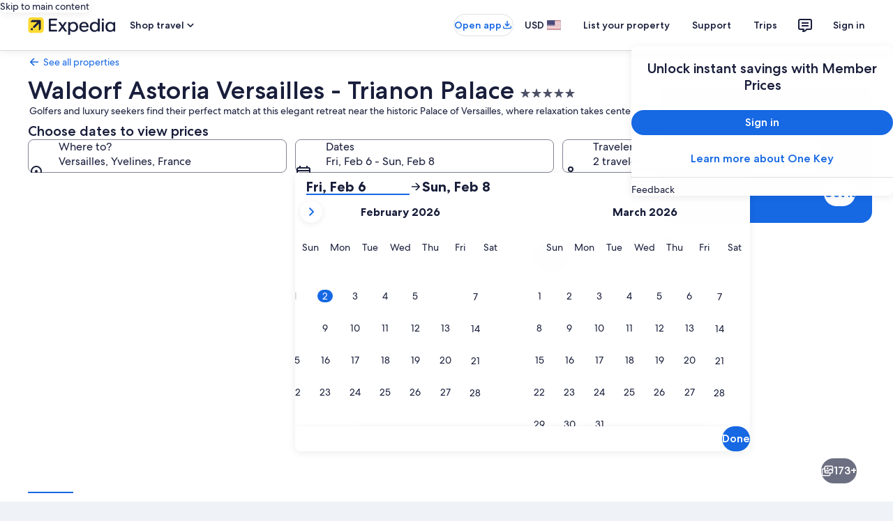

--- FILE ---
content_type: text/javascript
request_url: https://cdn.quantummetric.com/qscripts/quantum-expedia.js
body_size: 120084
content:
/* Copyright 2015-2026 Quantum Metric, Inc. All rights reserved. For US patents see https://www.quantummetric.com/legal/patents/. For EULA see https://www.quantummetric.com/legal/eula. 1.35.32 c780563647458d2b71778959354d3b2c37b77f0f */
(function() {
var setInterval = window['__zone_symbol__setInterval'] || window.setInterval;
var clearInterval = window['__zone_symbol__clearInterval'] || window.clearInterval;
var setTimeout = window['__zone_symbol__setTimeout'] || window.setTimeout;
var console = window['console'];
var clearTimeout = window['__zone_symbol__clearTimeout'] || window.clearTimeout;
var MutationObserver = window['__zone_symbol__MutationObserver'] || window.MutationObserver;
var queueMicrotask = window['__zone_symbol__queueMicrotask'] || window.queueMicrotask;
var Promise = window['__zone_symbol__Promise'] || window.Promise; var ba=typeof Object.defineProperties=="function"?Object.defineProperty:function(a,b,c){if(a==Array.prototype||a==Object.prototype)return a;a[b]=c.value;return a};function ca(a){a=["object"==typeof globalThis&&globalThis,a,"object"==typeof window&&window,"object"==typeof self&&self,"object"==typeof global&&global];for(var b=0;b<a.length;++b){var c=a[b];if(c&&c.Math==Math)return c}throw Error("Cannot find global object");}var da=ca(this);
function ea(a,b){if(b)a:{var c=da;a=a.split(".");for(var d=0;d<a.length-1;d++){var e=a[d];if(!(e in c))break a;c=c[e]}a=a[a.length-1];d=c[a];b=b(d);b!=d&&b!=null&&ba(c,a,{configurable:!0,writable:!0,value:b})}}function fa(a){function b(d){return a.next(d)}function c(d){return a.throw(d)}return new Promise(function(d,e){function f(g){g.done?d(g.value):Promise.resolve(g.value).then(b,c).then(f,e)}f(a.next())})}function C(a){return fa(a())}
ea("Object.entries",function(a){return a?a:function(b){var c=[],d;for(d in b)Object.prototype.hasOwnProperty.call(b,d)&&c.push([d,b[d]]);return c}});
ea("String.prototype.matchAll",function(a){return a?a:function(b){if(b instanceof RegExp&&!b.global)throw new TypeError("RegExp passed into String.prototype.matchAll() must have global tag.");var c=new RegExp(b,b instanceof RegExp?void 0:"g"),d=this,e=!1,f={next:function(){if(e)return{value:void 0,done:!0};var g=c.exec(d);if(!g)return e=!0,{value:void 0,done:!0};g[0]===""&&(c.lastIndex+=1);return{value:g,done:!1}}};f[Symbol.iterator]=function(){return f};return f}});
ea("Array.prototype.flatMap",function(a){return a?a:function(b,c){var d=[];Array.prototype.forEach.call(this,function(e,f){e=b.call(c,e,f,this);Array.isArray(e)?d.push.apply(d,e):d.push(e)});return d}});ea("Array.prototype.includes",function(a){return a?a:function(b,c){var d=this;d instanceof String&&(d=String(d));var e=d.length;c=c||0;for(c<0&&(c=Math.max(c+e,0));c<e;c++){var f=d[c];if(f===b||Object.is(f,b))return!0}return!1}});
ea("Object.fromEntries",function(a){return a?a:function(b){var c={};if(!(Symbol.iterator in b))throw new TypeError(""+b+" is not iterable");b=b[Symbol.iterator].call(b);for(var d=b.next();!d.done;d=b.next()){d=d.value;if(Object(d)!==d)throw new TypeError("iterable for fromEntries should yield objects");c[d[0]]=d[1]}return c}});
ea("Array.prototype.flat",function(a){return a?a:function(b){b=b===void 0?1:b;var c=[];Array.prototype.forEach.call(this,function(d){Array.isArray(d)&&b>0?(d=Array.prototype.flat.call(d,b-1),c.push.apply(c,d)):c.push(d)});return c}});ea("Promise.prototype.finally",function(a){return a?a:function(b){return this.then(function(c){return Promise.resolve(b()).then(function(){return c})},function(c){return Promise.resolve(b()).then(function(){throw c;})})}});
function ha(a,b){a instanceof String&&(a+="");var c=0,d=!1,e={next:function(){if(!d&&c<a.length){var f=c++;return{value:b(f,a[f]),done:!1}}d=!0;return{done:!0,value:void 0}}};e[Symbol.iterator]=function(){return e};return e}ea("Array.prototype.values",function(a){return a?a:function(){return ha(this,function(b,c){return c})}});function ia(a){for(var b="",c=0;c<a.length;c++)b+=String.fromCharCode(a[c]);return b}var ja=ia([83,72,65,45,50,53,54]),ka=ia([65,69,83,45,67,66,67]),ma=ia([82,83,65,45,79,65,69,80]),na=ia([82,83,65,45,79,65,69,80,45,50,53,54]),oa=ia([65,50,53,54,67,66,67]);
const qa={utm_source:-56,utm_medium:-57,utm_campaign:-58,utm_term:-59,utm_content:-60,utm_id:-61},ra=/cvv|cvc|month|year|birth|cid|csc|cvn|sensitive|security|ccnumber|card.*identification|verification|^aba$|^tin$|routing|ssn|itin|account.*number|acct.*num|card.*num|card.*#|card.*no|cc.*num|nummer|n.m.ro|credito|\u4fe1\u7528\u5361|\uce74\ub4dc|\u30ab\u30fc\u30c9\u756a|\u041d\u043e\u043c\u0435\u0440.*\u043a\u0430\u0440\u0442\u044b/i,sa=[{re:{p:"/b/ss/([^/]+)/(\\d+)/([^/]+)/.+",f:""},rep:"/b/ss/$1/$2/$3/{id}"},
{re:{p:"/akam/.+",f:""},rep:"/akam/{pixel}"},{re:{p:"(http[s]?://)[^\\.]+\\.safeframe\\.googlesyndication\\.com",f:""},rep:"$1REPLACED.safeframe.googlesyndication.com"}],ta=/zoom|toggle|prev|next|forward|backward|qty|down|up|right|left|arrow|plus|minus|increase|decrease|carousel|quantity|chevron/i,va=()=>{},wa=new Set("button fieldset optgroup option select textarea input".split(" ")),xa=new Set("onabort onautocomplete onautocompleteerror onblur oncancel oncanplay oncanplaythrough onchange onclick onclose oncontextmenu oncuechange ondblclick ondrag ondragend ondragenter ondragleave ondragover ondragstart ondrop ondurationchange onemptied onended onerror onfocus oninput oninvalid onkeydown onkeypress onkeyup onload onloadeddata onloadedmetadata onloadstart onmousedown onmouseenter onmouseleave onmousemove onmouseout onmouseover onmouseup onmousewheel onpause onplay onplaying onprogress onratechange onreset onresize onscroll onseeked onseeking onselect onshow onsort onstalled onsubmit onsuspend ontimeupdate ontoggle onvolumechange onwaiting onwheel".split(" ")),
D=Object.freeze({NONE:0,Od:1,Pd:2,Md:4,ERROR:8,Qd:16,zh:32,Nc:64});function ya(a,b,c,d){b&&c&&b!=c&&(d[b.toUpperCase()]&&d[c.toUpperCase()]?(a=d[c.toUpperCase()]/d[b.toUpperCase()]*a,a=E(a*100)/100):a="QM%20Conversion:%20"+b+"%20to%20"+c);return a}
function za(a){var b=RegExp("\\D","g"),c=RegExp("(?:([,.]?(?:[0-9]+[,.]?)+[0-9]*))([^_\\-0-9]|$)").exec(a);if(c&&!(c.length<2)&&(a=c[1],a.length>0&&a[a.length-1]=="."&&(a=a.substring(0,a.length-1)),c=!1,a.lastIndexOf(",")!=a.length-3&&a.lastIndexOf(".")!=a.length-3||a.length==2||(c=!0),a=a.replace(b,"")))return b=parseFloat(a),Math.floor(c?b:b*100)}function Aa(a,b){return a?Object.getOwnPropertyDescriptor(a,b)||Aa(Object.getPrototypeOf(a),b):null}
function Ba(a){return C(function*(){let b="";const c=window.TextDecoder&&new window.TextDecoder;try{const d=a.getReader();for(;;){const {value:e,done:f}=yield d.read();if(f)break;let g="";if(c)g=c.decode(e);else for(let h=0;h<e.length;h++)g+=String.fromCharCode(parseInt(e[h],10));b+=g}}catch(d){}return b})}function F(a,b,c){return typeof b==="string"?b in a?a[b]:c:Array.isArray(b)&&typeof a!=="undefined"?b.length===0?a:a?F(a[b[0]],b.slice(1),c):c:c}
function Da(a,b,c){try{if(typeof b=="string")a[b]=c;else if(Array.isArray(b))for(var d=-1,{length:e}=b,f=e-1;a!=null&&++d<e;){const g=b[d];let h=c;if(d!=f){const k=a[g];h=typeof k=="object"?k:isFinite(b[d+1])?[]:{}}a[g]=h;a=a[g]}else console.warn("QM: cannot call `set` when path is not an array")}catch(g){}}
function Ea(a,b){try{if(typeof b=="string")return delete a[b],!0;if(!Array.isArray(b))return console.warn("QM: cannot call `unset` when path is not an array"),!1;const c=b.pop(),d=F(a,b,null);if(!d)return!1;delete d[c];return!0}catch(c){return!1}}const Fa=()=>{let a=1;return()=>a++},Ha=()=>{var a=Ga.excludeXHRHeaderRegEx;var b=b===void 0?a.length:b;const c=Array(b);for(let d=0;d<a.length&&d<b;++d)c[d]=a[d];return c};
function E(a,b){b=b===void 0?0:b;return Number(`${Math.round(Number(`${a}e${b}`))}e-${b}`)}
const Ia=a=>a.reduce((b,c)=>{if(typeof c==="string")return b.global.add(c),b;b.selected.push(c);return b},{global:new window.Set,selected:[]}),Ja=()=>{let a=(new Date).getTime();const b=window.performance;let c=b&&b.now&&b.now()*1E3||0;return"xxxxxxxxxxxx4xxxxxxxxxxxxxxxxxxx".replace(/x/g,function(d){var e=Math.random()*16;a>0?(e=(a+e)%16|0,a=Math.floor(a/16)):(e=(c+e)%16|0,c=Math.floor(c/16));return(d==="x"?e:e&3|8).toString(16)})},Ka=a=>{let b="",c=!0;for(const d in a)a.hasOwnProperty(d)&&(c?c=
!1:b+="&",b+=encodeURIComponent(d)+"="+encodeURIComponent(a[d]));return b},La=a=>Object.entries(a).reduce((b,c)=>{const d=c[0];c=c[1];d.startsWith("event:")?b.E.push(c):b[d]=c;return b},{E:[]}),Ma=a=>typeof a==="string"&&a!=="s"&&a!=="exp",Na=a=>{if(!a||typeof a!=="object")return!1;for(const b in a)if(Ma(b))return!0},Oa=(a,b)=>{if(!a||typeof a!=="string")return a;b.forEach(c=>{Array.from(a.matchAll(c)).reverse().forEach(d=>{d.indices.forEach((e,f,g)=>{e&&!f^g.length>1&&(a=a.slice(0,e[0])+"*****"+
a.slice(e[1]))})})});return a},Pa=a=>a===null||a===void 0?"":a=a.toString().replace(/"|\r?\n|\r|\t|\\/g,"").replace(/[\u0000-\u001F]+/g,"").replace(/[\uD800-\uDBFF][\uDC00-\uDFFF]/g,"").trim(),Qa=a=>a.split(/;\s*/).reduce((b,c)=>{const d=c.indexOf("="),e=c.slice(0,d).trim();c=c.slice(d+1).trim();e&&(b[e]=c);return b},{}),Ra=a=>{let b=0;for(;a.parentNode;)++b,a=a.parentNode,a.nodeType===11&&(a=a.host);return b},Sa=a=>[...a].reduce((b,c)=>(b<<5)+b+c.codePointAt(0),5381)>>>0;function Ta(a){if(typeof a==="string"&&a.length>0){try{return new URL(a)}catch(b){}try{return new URL(a,window.location.origin)}catch(b){}}throw Error(`Invalid URL: ${a}`);}
function Ua(a,b,c){if(c.protocol.startsWith("data:"))return c.toString();if(a.size&&c.search!==""){var d=c.searchParams;let e=new URLSearchParams;for(let [f,g]of d.entries())a.has(f.toLowerCase())&&(g="*****"),e.append(f,g);c.search=e.toString()}a=c.toString();try{a=decodeURIComponent(a)}catch(e){}for(c=0;c<b.length;++c)try{const e=b[c];a=a.replace(e[0],e[1])}catch(e){}return a};function Va(a){try{return typeof window.QuantumMetricOnNewPageTitle=="function"?window.QuantumMetricOnNewPageTitle(a):a}catch(b){}}
class Wa{constructor(a,b){const c=Ta(window.location.href);this.timestamp=a.g.D.Z();this.navigationType=b;this.Ha=c;this.M=Ua(a.G.O.Ab,a.G.O.Gb,c);a:{a=this.M;try{var d=typeof window.QuantumMetricOnNewPageUrl=="function"?window.QuantumMetricOnNewPageUrl(a):a;break a}catch(e){}d=void 0}this.bb=d;this.K=document.title;this.B=""}od(){this.K!==document.title?(this.K=document.title,this.B=Va(this.K)):this.B||(this.B=Va(this.K));return this.B}};const Xa=(a,b)=>{try{return new RegExp(a,b)}catch(c){}},G=a=>a.reduce((b,c)=>{const d=b.find(e=>e.f===c.f);if(!d)return b.push(Object.assign({},c)),b;d.p=d.p+"|"+c.p;return b},[]).flatMap(b=>Xa(b.p,b.f)||[]),H=(a,b)=>{for(let c=0;c<b.length;c++)if(b[c].test(a))return!0;return!1};function Ya(a,b=-1){a.L=b>=0?b:a.M.now();return a.L}
class Za{constructor(a,b,c=null){this.J=a;this.M=a.oa;this.origin=c;this.K=b;this.yb=!1;this.B={};this.W=this.duration=this.L=0;this.fa=this.J.g.D.Z();this.ma=[1,16,4,2,8,64];this.B.t="s";this.B["@"]=["w"];this.J.ih=window.screen?window.screen.width:void 0;this.J.hh=window.screen?window.screen.height:void 0;this.B.x=this.J.ih;this.B.y=this.J.hh;this.J.ac=window.innerWidth||document.documentElement.clientWidth||document.body.clientWidth;this.J.Hb=window.innerHeight||document.documentElement.clientHeight||
document.body.clientHeight;this.B.w=this.J.ac;this.B.h=this.J.Hb}Tc(){return this.ma.includes(this.K.navigationType)}$e(a){this.duration=a}ed(){}le(a){a&&(this.yb=!0);this.B.re=this.J.Ja;this.B[")"]=this.J.uc>=5242880?"max-page-size-exceeded":this.J.Mb;this.B.s=this.J.uc;a=this.K.od();H(this.K.bb,this.J.G.O.Qe)?this.B.pt=this.K.bb:this.B.pt=a;this.B.url=this.K.bb;this.B.ourl=this.K.M;this.J.customElements.size&&(this.B.cea=Array.from(this.J.customElements));if(a=window.navigator.connection||window.navigator.mozConnection||
window.navigator.webkitConnection)a.effectiveType&&(this.B.ce=a.effectiveType),a.downlink&&(this.B.cd=E(a.downlink)),a.rtt&&(this.B.cr=a.rtt);this.Ze();this.B.z=this.J.ud;this.J.frameId&&(this.B.QF=this.J.frameId);window.screen.orientation?({orientation:a}=window.screen,a=a.angle):a=window.orientation;this.B.o=a;this.Tc()&&!this.yb?(this.B.spa_d=this.duration?parseInt(this.duration,10):null,a=this.M.timeOrigin&&this.M.getEntriesByType("navigation")[0]?this.M.timeOrigin+this.L:this.fa,this.B.pto=E(a),
this.origin&&(this.B.r=this.origin.bb)):($a(this.J,this.B),this.B.n={type:ab(this.J,"type"),redirectCount:ab(this.J,"redirectCount")},document.referrer&&(a=Ua(this.J.G.O.Ab,this.J.G.O.Gb,Ta(document.referrer)),this.B.r=a,this.J.da.set("lastUrl",Ta(a).toString())));this.J.nc&&(this.B.ctx=this.J.nc);this.B.f=document.hasFocus();return this.B}dd(a){this.B.c=a}Ze(){this.B.els=this.W}};function bb(a){return a.B[a.Oa]}function cb(a){if(a.Oa>0){if(bb(a))return!0;a.Oa=0}return!1}function db(a){if(cb(a))return Ya(bb(a));a.M=a.J.oa.now();return a.M}function eb(a){return hb(a,a.Ya,a.K)}function hb(a,b,c){a.Oa=a.J.g.D.Z();b=new Za(a.J,b,c);b.ed(a.L);a.L="";a.B[a.Oa]=b;a.M>=0&&(Ya(b,a.M),a.M=-1);return a.Oa}function ib(a){const b=hb(a,a.Ya,a.K);a.get(b).yb=!0;return b}
function jb(a,b){delete a.B[b];if(a.Oa===b){b=Object.keys(a.B);let c=Number.parseInt(b[0],void 0);if(b.length>1)for(let d=1;d<b.length;d++){let e=Number.parseInt(b[d],void 0);e>c&&(c=e)}a.Oa=c||0}}function kb(a){return a.K?a.K.Ha:null}function lb(a,b){a.K=a.Ya;a.Ya=b;return eb(a)}
function mb(a,b){const c=a.Ya,d=b.Ha.pathname===c.Ha.pathname&&b.Ha.search===c.Ha.search&&b.Ha.hash!==c.Ha.hash;if(b.navigationType===4&&d||H(b.Ha.href,a.J.G.O.nh)||b.navigationType===16&&!a.J.G.config.monitorAllHashChanges)return!1;a=c.Ha.origin===b.Ha.origin&&c.Ha.pathname===b.Ha.pathname&&c.Ha.search===b.Ha.search&&c.Ha.hash===b.Ha.hash;return b.navigationType===1||!a&&c.bb!==b.bb?!0:!1}
class nb{constructor(a){this.J=a;this.Ya=new Wa(a,32);this.K=null;this.B={};this.Oa=0;this.L="";this.M=-1;this.W=!1}Tc(a){return cb(this)?(a=this.get(a))?a.Tc():!1:!1}yb(a){return this.get(a)?this.get(a).yb:!1}get(a){return this.B[a]}ed(a){cb(this)?bb(this).ed(a):this.L=a}$e(a){cb(this)&&bb(this).$e(a)}Ze(a){cb(this)&&(bb(this).W=a)}dd(a,b){this.get(a).dd(b)}le(a){var b=this.B[a];jb(this,a);a=b.le(!this.W);this.W=!0;b=this.J.g.D.Z()-1E4;for(let d of Object.keys(this.B))if(d<=b){delete this.B[d];var c=
Number.parseInt(d,void 0);this.Oa===c&&(this.Oa=0)}return a}od(){return this.Ya.od()}};const ob=Fa();function pb(a,b){return function(){b.la.get(this)||qb(b,this);return a.apply(this,arguments)}}function qb(a,b){const c=b.effect.getKeyframes(),d=b.effect.getTiming(),e=ob(),f=a.J.aa(b.effect.target).ca;a.la.set(b,e);b.effect&&a.la.set(b.effect,e);a.log({t:"wa",v:"c",I:f,i:e,a:[c,d]});rb(a,b,e)}
function sb(a){const b=Object.getOwnPropertyDescriptor(Element.prototype,"animate"),c=Object.getOwnPropertyDescriptor(Animation.prototype,"play"),d=Object.getOwnPropertyDescriptor(Animation.prototype,"pause"),e=Object.getOwnPropertyDescriptor(Animation.prototype,"reverse"),f=Object.getOwnPropertyDescriptor(Animation.prototype,"cancel"),g=Object.getOwnPropertyDescriptor(Animation.prototype,"finish"),h=Object.getOwnPropertyDescriptor(Animation.prototype,"updatePlaybackRate"),k=Object.getOwnPropertyDescriptor(Animation.prototype,
"currentTime"),m=Object.getOwnPropertyDescriptor(Animation.prototype,"effect"),l=Object.getOwnPropertyDescriptor(Animation.prototype,"startTime"),n=Object.getOwnPropertyDescriptor(Animation.prototype,"playbackRate"),p=Object.getOwnPropertyDescriptor(window,"Animation"),t=Object.getOwnPropertyDescriptor(KeyframeEffect.prototype,"setKeyframes"),A=Object.getOwnPropertyDescriptor(KeyframeEffect.prototype,"target"),x=Object.getOwnPropertyDescriptor(KeyframeEffect.prototype,"composite"),v=Object.getOwnPropertyDescriptor(KeyframeEffect.prototype,
"pseudoElement"),z=Object.getOwnPropertyDescriptor(window.AnimationEffect.prototype,"updateTiming");if(b&&b.configurable){const u=b.value;Object.defineProperty(Element.prototype,"animate",Object.assign({},b,{value:function(){const r=u.apply(this,arguments);try{const q=ob(),y=a.J.aa(this).ca;a.la.set(r,q);a.la.set(r.effect,q);a.log({t:"wa",v:"c",I:y,i:q,a:Array.prototype.slice.apply(arguments)})}catch(q){}return r}}))}if(c&&c.configurable){const u=c.value;Object.defineProperty(Animation.prototype,
"play",Object.assign({},c,{value:pb(function(){const r=u.apply(this,arguments);try{const q=a.la.get(this);if(!q)return r;a.log({t:"wa",v:"p",i:q})}catch(q){}return r},a)}))}if(d&&d.configurable){const u=d.value;Object.defineProperty(Animation.prototype,"pause",Object.assign({},d,{value:pb(function(){const r=u.apply(this,arguments);try{const q=a.la.get(this);if(!q)return r;a.log({t:"wa",v:"s",i:q})}catch(q){}return r},a)}))}if(e&&e.configurable){const u=e.value;Object.defineProperty(Animation.prototype,
"reverse",Object.assign({},e,{value:pb(function(){const r=u.apply(this,arguments);try{const q=a.la.get(this);if(!q)return r;a.log({t:"wa",v:"r",i:q})}catch(q){}return r},a)}))}if(f&&f.configurable){const u=f.value;Object.defineProperty(Animation.prototype,"cancel",Object.assign({},f,{value:pb(function(){const r=u.apply(this,arguments);try{const q=a.la.get(this);if(!q)return r;a.log({t:"wa",v:"x",i:q})}catch(q){}return r},a)}))}if(g&&g.configurable){const u=g.value;Object.defineProperty(Animation.prototype,
"finish",Object.assign({},g,{value:pb(function(){const r=u.apply(this,arguments);try{const q=a.la.get(this);if(!q)return r;a.log({t:"wa",v:"f",i:q})}catch(q){}return r},a)}))}if(h&&h.writable){const u=h.value;Object.defineProperty(Animation.prototype,"updatePlaybackRate",Object.assign({},h,{value:pb(function(r){const q=this.currentTime,y=u.apply(this,arguments);try{const B=a.la.get(this);if(!B)return y;const T=this.currentTime;a.log({t:"wa",v:"a",i:B,p:"playbackRate",n:r});q!==T&&a.log({t:"wa",v:"a",
i:B,p:"currentTime",n:T});this.playState!=="running"&&a.log({t:"wa",v:"s",i:B});this.playState==="running"&&a.log({t:"wa",v:"p",i:B})}catch(B){}return y},a)}))}if(k&&k.configurable){const u=k.set;Object.defineProperty(Animation.prototype,"currentTime",Object.assign({},k,{set:pb(function(r){const q=u.call(this,r);try{const y=a.la.get(this);if(!y)return q;a.log({t:"wa",v:"a",i:y,p:"currentTime",n:r})}catch(y){}return q},a)}))}if(m&&m.configurable){const u=m.set;Object.defineProperty(Animation.prototype,
"effect",Object.assign({},m,{set:pb(function(r){const q=this.effect,y=u.call(this,r);try{const B=a.la.get(this);if(!B)return y;a.la.set(r,B);a.la.delete(q);const T=a.J.aa(r.target).ca,la=[r.getKeyframes(),r.getTiming()];a.log({t:"wa",v:"e",i:B,I:T,a:la});this.effect.pseudoElement&&a.log({t:"wa",v:":",i:B,n:this.effect.pseudoElement})}catch(B){}return y},a)}))}if(l&&l.configurable){const u=l.set;Object.defineProperty(Animation.prototype,"startTime",Object.assign({},l,{set:pb(function(r){r=u.call(this,
r);try{const q=a.la.get(this);if(!q)return r;a.log({t:"wa",v:"a",i:q,p:"currentTime",n:this.currentTime})}catch(q){}return r},a)}))}if(n&&n.configurable){const u=n.set;Object.defineProperty(Animation.prototype,"playbackRate",Object.assign({},n,{set:pb(function(r){const q=u.call(this,r);try{const y=a.la.get(this);if(!y)return q;a.log({t:"wa",v:"a",i:y,p:"playbackRate",n:r})}catch(y){}return q},a)}))}if(p&&p.configurable){const u=window.Animation;Object.defineProperty(window,"Animation",Object.assign({},
p,{value:function(...r){r=new u(...r);try{const q=ob(),y=r.effect?a.J.aa(r.effect.target).ca:"",B=r.effect?[r.effect.getKeyframes(),r.effect.getTiming()]:[];a.la.set(r,q);r.effect&&a.la.set(r.effect,q);a.log({t:"wa",v:"c",I:y,i:q,a:B,p:"c"});r.effect&&r.effect.pseudoElement&&a.log({t:"wa",v:":",i:q,n:r.effect.pseudoElement})}catch(q){}return r}}))}if(t&&t.configurable){const u=t.value;Object.defineProperty(KeyframeEffect.prototype,"setKeyframes",Object.assign({},t,{value:function(){const r=u.apply(this,
arguments);try{const q=a.la.get(this);if(!q)return r;a.log({t:"wa",v:"k",i:q,a:Array.prototype.slice.apply(arguments)})}catch(q){}return r}}))}if(A&&A.configurable){const u=A.set;Object.defineProperty(KeyframeEffect.prototype,"target",Object.assign({},A,{set:function(r){const q=u.call(this,r);try{const y=a.la.get(this);if(!y)return q;const B=a.J.aa(r).ca;a.log({t:"wa",v:"@",i:y,I:B})}catch(y){}return q}}))}if(x&&x.configurable){const u=x.set;Object.defineProperty(KeyframeEffect.prototype,"composite",
Object.assign({},x,{set:function(r){const q=u.call(this,r);try{const y=a.la.get(this);if(!y)return q;a.log({t:"wa",v:"=",i:y,n:r})}catch(y){}return q}}))}if(v&&v.configurable){const u=v.set;Object.defineProperty(KeyframeEffect.prototype,"pseudoElement",Object.assign({},v,{set:function(r){const q=u.call(this,r);try{const y=a.la.get(this);if(!y)return q;a.log({t:"wa",v:":",i:y,n:r})}catch(y){}return q}}))}if(z&&z.configurable){const u=z.value;Object.defineProperty(window.AnimationEffect.prototype,"updateTiming",
Object.assign({},z,{value:function(){const r=u.apply(this,arguments);try{const q=a.la.get(this);a.log({t:"wa",v:"u",i:q,a:Array.prototype.slice.apply(arguments)})}catch(q){}return r}}))}}function rb(a,b,c){const d=b.playbackRate,e=b.playState;a.log({t:"wa",v:"a",i:c,p:"currentTime",n:b.currentTime});d!==1&&a.log({t:"wa",v:"a",i:c,p:"playbackRate",n:d});e==="paused"&&a.log({t:"wa",v:"s",i:c})}class tb{constructor(a){this.J=a;this.la=new this.J.g.D.ia.contentWindow.WeakMap}log(a){I(this.J,a)}};class ub{constructor(){this.reject=this.resolve=null;this.promise=new Promise((a,b)=>{this.resolve=a;this.reject=b})}};const vb=/content:\s+"?(.+?)"?;/,zb=/[^\u0000-\u00ff]/,Bb=(a,b,c=0)=>{if(c>10)return[];let d=[];try{if(!b.cache.has(a)||b.cache.get(a).length!==a.cssRules.length){const e=a.cssRules;for(let f=0;f<e.length;++f){const g=e[f],h=b.Vg(g).replace(vb,Ab);if(g instanceof window.CSSImportRule){let k=[];try{g.styleSheet&&g.styleSheet.cssRules&&(k=Bb(g.styleSheet,b,c+1))}catch(m){k=[h]}d=d.concat(k)}else d.push(h)}b.cache.set(a,d)}}catch(e){b.cache.set(a,[])}return b.cache.get(a)},Ab=(a,b)=>zb.test(b)?`content: "\\${b.charCodeAt(0).toString(16)}";`:
a;const Cb=a=>a.cssText,Db=a=>{var b=a.cssText;if(a instanceof window.CSSStyleRule&&(b.includes("grid-template:")&&a.style.gridTemplateAreas||a.style.all)){b=a.selectorText;a=a.style;var c="";for(let d=0;d<a.length;++d){const e=a[d],f=a.getPropertyValue(e),g=a.getPropertyPriority(e);c+=`${e}:${f}${g?" !important":""};`}return`${b} { ${c} }`}if(a instanceof window.CSSMediaRule&&b.includes("grid-template:")){b="";for(c=0;c<a.cssRules.length;c++)b+=Db(a.cssRules[c]);return`@media ${a.conditionText} { ${b} }`}if(a instanceof
window.CSSSupportsRule&&b.includes("grid-template:")){b="";for(c=0;c<a.cssRules.length;c++)b+=Db(a.cssRules[c]);return`@supports ${a.conditionText} { ${b} }`}return b},Eb=a=>Db(a),Fb=a=>Db(a);function Gb(a,b,c){c=c.map(d=>({hash:d,data:b[d],contentType:"text/css"}));a.$.g.D.ia.contentWindow.fetch(`${a.$.G.config.hashResourceURL}/hashes`,{method:"POST",headers:{"Content-Type":"application/json"},body:a.$.g.D.stringify(c),credentials:"omit"})}
function Hb(a,b){const c=Object.keys(b);c.length!==0&&a.$.g.D.ia.contentWindow.fetch(`${a.$.G.config.hashResourceURL}/hash-check`,{method:"POST",headers:{"Content-Type":"application/json"},body:a.$.g.D.stringify(c),credentials:"omit"}).then(function(d){return C(function*(){try{if(d.status==200){var e=yield d.json();e.length&&Gb(a,b,e)}}catch(f){}})})}
function Ib(a,b,c){a.K[b]=c;a.B||(a.B=setTimeout(()=>C(function*(){try{const d=Object.assign({},a.K);a.K=Object.create(null);Hb(a,d)}catch(d){}finally{a.B=null}}),a.$.G.config.resourceUploadDelay))}class Jb{constructor(a){this.K=Object.create(null);this.B=null;this.$=a}};const Kb=a=>new Promise(b=>{function c(k){e||(e=!0,clearTimeout(f),f=null,b(k))}function d(){if(a.sheet)return c("polling");g++;g<10?f=setTimeout(d,500):b(!1)}let e=!1,f,g=0;const h=()=>{c("node.addEventListener");a.removeEventListener("load",h,!1)};a.addEventListener("load",h,!1);f=setTimeout(d,500)});const Lb=/\//g,Mb=Fa();function Nb(a){a.$.fb.hb==="Safari"&&(a.B=Fb);a.$.fb.hb==="Chrome"&&(a.B=Eb)}function Ob(a){return C(function*(){return(yield Pb(a)).replace(Lb,"~")})}
function Qb(a,b){return C(function*(){const c=a.register(b);let d=c.gd;d||b.ownerNode||(d=c.gd=Mb());b.ownerNode&&a.register(b.ownerNode,c);var e=Bb(b,{Vg:a.B,cache:a.M});if(!e.length)return{v:"",i:d};e=e.join("");if(!a.$.G.config.hashResourceURL||a.$.G.O.Sf&&b.ownerNode&&a.$.g.ea.matchesSelector(b.ownerNode,a.$.G.O.Sf))return c.jh=e,{v:e,i:d};c.hash=yield Ob(e);(b.ownerNode?a.$.G.O.Cc||a.$.G.O.nd&&a.$.g.ea.matchesSelector(b.ownerNode,a.$.G.O.nd):a.$.G.O.Cc)&&Ib(a.L,c.hash,e);return{h:c.hash,i:d}})}
function Rb(a,b){return C(function*(){const c=a.$.g.D.ia.contentDocument,d=c.adoptNode(b.cloneNode(!0));d.setAttribute("crossorigin","anonymous");d.removeAttribute("onload");d.addEventListener("error",()=>K(a.$,"CORS_LINK="+encodeURIComponent(b.href)));c.head.appendChild(d);if(!(yield Kb(d)))return{v:""};const e=yield Qb(a,d.sheet);c.head.removeChild(d);return e})}
function Sb(a,b){return C(function*(){if(a.$.G.O.rd&&a.$.g.ea.matchesSelector(b,a.$.G.O.rd)||!(yield Kb(b)))var c={v:""};else{try{c=!b.sheet.cssRules}catch(d){c=!0}c=c?Rb(a,b):Qb(a,b.sheet)}return c})}function Tb(a,b){const c=b.ownerNode?b.ownerNode.ownerDocument:b.ownerDocument||document;return b instanceof c.defaultView.CSSStyleSheet?Qb(a,b):b instanceof c.defaultView.HTMLLinkElement?Sb(a,b):Promise.resolve({v:""})}
function Ub(a,b){const c=a.register(b);c.ld||(c.ld=new ub,a.K.push(b));return c.ld.promise}function Vb(a){const b=a.K;a.K=[];const c=[];b.forEach(d=>{const e=a.la.get(d).ld;c.push(e.promise);Tb(a,d).then(e.resolve)});return Promise.all(c)}
class Wb{constructor(a){this.$=a;this.la=new this.$.g.D.ia.contentWindow.WeakMap;this.K=[];this.M=new this.$.g.D.ia.contentWindow.WeakMap;this.B=Cb;this.L=new Jb(a)}register(a,b={}){this.la.has(a)||this.la.set(a,b);return this.la.get(a)}unregister(a){this.M.delete(a);delete this.register(a).ld;a.ownerNode&&this.unregister(a.ownerNode)}};function Xb(a,b){try{const c=a({test:[{age:100,old:!0,s:'[id="t"]'}]});return c!='{"test":[{"age":100,"old":true,"s":"[id=\\"t\\"]"}]}'?!1:b(c).test[0].age==100?!0:!1}catch(c){return!1}}
const Yb=(a,b)=>Array.isArray(b)||b===null||b===void 0||typeof b==="number"||typeof b==="string"||typeof b==="boolean"?b:Object.fromEntries(Object.keys(b).sort().map(c=>[c,Yb(c,b[c])])),Zb=a=>{if(a===null||a===void 0)return!0;a=typeof a;return a==="boolean"||a==="number"||a==="string"},$b=a=>a.replace(/~1/g,"/").replace(/~0/g,"~"),L=Symbol(),ac=(a,b,c)=>{if(b.length===0&&c(a))return a;if(a===null||typeof a!=="object")return L;if(b.length===0)for(var d in a){var e=ac(a[d],b,c);if(e!==L)return e}const [f,
...g]=b;for(const k in a){if(k!==f){d=ac(a[k],b,c);if(d===L)continue;return d}a:{var h=a[k];d=g;e=c;if(d.length!==0||e(h))if(d.length===0)d=h;else{for(const m of d){if(typeof h!=="object"||h===null||!(m in h)){d=L;break a}h=h[m]}d=e(h)?h:L}else d=L}if(d===L){d=ac(a[k],b,c);if(d===L)continue;return d}return d}return L};function bc(a){a.Ra=new window.MutationObserver(function(b){b.every(c=>c.removedNodes.length===0)||(b=!1,a.isConnected(a.B)||(document.documentElement.appendChild(a.B),b=!0),a.isConnected(a.ia)||(a.B.appendChild(a.ia),b=!0),b&&(a.MutationObserver=a.ia.contentWindow.MutationObserver,a.Ca.Kb("clean-iframe-re-attached")))});a.Ra.observe(document.documentElement,{childList:!0});a.Ra.observe(a.B,{childList:!0,subtree:!0})}
function cc(a){a.Storage.setItem=a.ia.contentWindow.Storage.prototype.setItem;a.Storage.getItem=a.ia.contentWindow.Storage.prototype.getItem;a.Storage.removeItem=a.ia.contentWindow.Storage.prototype.removeItem}function dc(a){const b=a.ia.contentWindow,c=a.stringify=b.JSON.stringify,d=a.cb=b.JSON.parse,e=b.structuredClone||(f=>f);Xb(c,d)||(a.stringify=f=>c(e(f)))}function hc(a,b){return window.ShadowRoot?a.pa(b).indexOf("ShadowRoot")>-1:!1}
function ic(a){const b={HTMLElement:null,Element:null,Node:null,Document:null,DocumentFragment:null,ShadowRoot:null,MutationObserver:null,JSON:null,XMLHttpRequest:null,EventTarget:null,Event:null,Window:null,Date:null},c=a.ia.contentWindow;for(const w of Object.keys(b))b[w]=c[w];const d=(Object.getOwnPropertyDescriptor(b.Element.prototype,"innerHTML")||{}).get;a.innerHTML=w=>d.call(w);const e=(Object.getOwnPropertyDescriptor(b.HTMLElement.prototype,"innerText")||{}).get;a.innerText=w=>e.call(w);const f=
(Object.getOwnPropertyDescriptor(b.Element.prototype,"children")||Object.getOwnPropertyDescriptor(b.HTMLElement.prototype,"children")||{}).get;a.children=w=>w.children&&f.call(w)||void 0;const g=(Object.getOwnPropertyDescriptor(b.Element.prototype,"shadowRoot")||{}).get||function(){return null};a.shadowRoot=w=>g.call(w);const h=(Object.getOwnPropertyDescriptor(b.Document.prototype,"adoptedStyleSheets")||{}).get;if(h)if(b.ShadowRoot){const w=(Object.getOwnPropertyDescriptor(b.ShadowRoot.prototype,
"adoptedStyleSheets")||{}).get;a.L=J=>{if(hc(a,J))return w.call(J);if(J instanceof Document)return h.call(J)}}else a.L=w=>{if(w instanceof Document)return h.call(w)};const k=b.Document.prototype.getElementsByTagName;a.ae=(w,J)=>k.call(w,J);const m=b.Element.prototype.matches;a.matches=(w,J)=>J&&J.length>0?m.call(w,J):!1;const l=b.Element.prototype.querySelector,n=b.Document.prototype.querySelector,p=b.DocumentFragment.prototype.querySelector;a.ma=(w,J)=>J?w instanceof window.Document||w instanceof
window.HTMLDocument?n.call(w,J):w instanceof window.DocumentFragment?p.call(w,J):l.call(w,J):null;const t=b.Element.prototype.querySelectorAll,A=b.Document.prototype.querySelectorAll,x=b.DocumentFragment.prototype.querySelectorAll;a.ab=(w,J)=>J?w instanceof window.Document||w instanceof window.HTMLDocument?A.call(w,J):w instanceof window.DocumentFragment?x.call(w,J):t.call(w,J):A.call(document,null);const v=b.Document.prototype.createNodeIterator;a.ra=(w,J,ua,Ca)=>{v.call(w,J,ua,Ca)};const z=(Object.getOwnPropertyDescriptor(b.Node.prototype,
"isConnected")||{}).get;z&&(a.isConnected=w=>z.call(w));const u=(Object.getOwnPropertyDescriptor(b.Node.prototype,"parentNode")||{}).get;a.parentNode=w=>u.call(w);const r=(Object.getOwnPropertyDescriptor(b.Node.prototype,"parentElement")||Object.getOwnPropertyDescriptor(b.HTMLElement.prototype,"parentElement")||{}).get;a.parentElement=w=>r.call(w);const q=(Object.getOwnPropertyDescriptor(b.Node.prototype,"childNodes")||{}).get;a.childNodes=w=>q.call(w);Object.getOwnPropertyDescriptor(b.Node.prototype,
"firstChild");Object.getOwnPropertyDescriptor(b.Node.prototype,"lastChild");const y=(Object.getOwnPropertyDescriptor(b.Node.prototype,"textContent")||{}).get;a.textContent=w=>y.call(w);const B=b.Node.prototype.appendChild;a.appendChild=(w,J)=>B.call(w,J);const T=(Object.getOwnPropertyDescriptor(b.Node.prototype,"nextSibling")||{}).get;a.nextSibling=w=>T.call(w);Object.getOwnPropertyDescriptor(b.Node.prototype,"previousSibling");const la=(Object.getOwnPropertyDescriptor(b.Node.prototype,"nodeName")||
{}).get;a.nodeName=w=>la.call(w);const pa=b.Element.prototype.contains||b.HTMLElement.prototype.contains;a.W=(w,J)=>pa.call(w,J);const aa=b.Node.prototype.getRootNode;a.getRootNode=w=>aa.call(w);a.Z=b.Date.now;a.MutationObserver=b.MutationObserver;if(b.EventTarget){const w=b.EventTarget.prototype.addEventListener;a.addEventListener=(J,ua,Ca,fb,gb)=>{try{return w.call(J,ua,Ca,fb,gb)}catch(ec){return J.addEventListener(ua,Ca,fb,gb)}}}else{const w=b.Window.prototype.addEventListener,J=b.Node.prototype.addEventListener;
a.addEventListener=(ua,Ca,fb,gb,ec)=>ua instanceof Window?w.call(ua,Ca,fb,gb,ec):J.call(ua,Ca,fb,gb,ec)}const wb=(Object.getOwnPropertyDescriptor(b.Event.prototype,"target")||{}).get;a.K=w=>wb.call(w);const xb=(Object.getOwnPropertyDescriptor(b.Event.prototype,"composed")||{}).get;a.va=w=>xb.call(w);const yb=b.Event.prototype.composedPath;a.fa=w=>yb.call(w);const xg=(Object.getOwnPropertyDescriptor(b.Element.prototype,"tagName")||{}).get;a.tagName=w=>w&&w.nodeType===1?(w=xg.call(w),typeof w=="string"?
w:""):"";const rd=Object.getOwnPropertyDescriptor(c,"parent").get;rd&&(a.M=w=>rd.call(w));const yg=c.Object.prototype.toString;a.pa=w=>yg.call(w);const sd=Object.getOwnPropertyDescriptor(c.Document.prototype,"cookie");a.qa.set=w=>sd.set.call(document,w);a.qa.get=()=>sd.get.call(document);cc(a);a.createElement=w=>c.document.createElement(w);const fc=Object.getOwnPropertyDescriptor(b.Document.prototype,"readyState");fc&&typeof fc.get==="function"&&(a.readyState=w=>fc.get.call(w))}
class jc{constructor(a){this.Z=this.MutationObserver=this.cb=this.stringify=this.ia=this.Ra=this.B=null;this.Storage={setItem:null,getItem:null,removeItem:null};this.qa={set:null,get:null};this.Ca=a;this.B=document.createElement("b");this.B.style.position="absolute";this.B.style.left="-1000px";this.B.tabIndex=-1;this.B.ariaHidden="true";document.documentElement.appendChild(this.B);this.ia=document.createElement("iframe");this.ia.style.display="none";this.B.appendChild(this.ia);try{this.ia.contentWindow.scroll(0,
0)}catch(b){Object.defineProperties(this.ia,{contentWindow:{value:window},contentDocument:{value:document}}),this.ia.setAttribute("data-qm-cross-origin","")}bc(this);cc(this);dc(this)}innerHTML(a){return a.innerHTML}innerText(a){return a.innerText}children(a){return a.children}shadowRoot(a){return a.shadowRoot}L(a){return a.adoptedStyleSheets}ae(a,b){return a.getElementsByTagName(b)}ma(a,b){return a.querySelector(b)}ab(a,b){return a.querySelectorAll(b)}ra(a,b,c,d){a.createNodeIterator(b,c,d)}isConnected(a){var b=
a.isConnected;b===void 0&&(b=document,b=b===null?!this.W(document.documentElement,a):this.W(b.documentElement||b,a));return b}parentNode(a){return a.parentNode}parentElement(a){return a.parentElement}childNodes(a){return a.childNodes}textContent(a){return a.textContent}appendChild(a,b){return a.appendChild(b)}matches(a,b){return b&&b.length>0&&a.matches?a.matches(b):!1}nextSibling(a){return a.nextSibling}W(a,b){return a.contains(b)}getRootNode(a){return a.getRootNode()}addEventListener(a,b,c,d,e){return a.addEventListener(b,
c,d,e)}pa(a){return Object.prototype.toString.call(a)}K(a){return a.target}va(a){return a.composed}fa(a){return a.composedPath()}tagName(a){return a.tagName}nodeName(a){return a.nodeName}M(a){return a.parent}createElement(a){return window.document.createElement(a)}readyState(a){return a.readyState}};function kc(a){a.interval&&(clearInterval(a.interval),a.interval=null);a.interval=setInterval(()=>{a.B.forEach((b,c)=>{lc(a,c)})},1E3)}function mc(a,b){b&&!a.B.has(b)&&(a.B.set(b,{eb:new window.Set,Va:null}),kc(a))}
function lc(a,b){nc(a,b);try{const c=a.J.g.D.Z(),d=a.B.get(b);d.eb.forEach(e=>{const f=a.J.aa(e);let g;typeof f.Hd=="undefined"&&(f.Hd=c);const h=(c-f.Hd)/1E3;a.J.g.D.isConnected(e)&&a.J.g.ea.matchesSelector(e,a.J.G.O.Se)?!f.Re&&h>=a.J.G.config.spinnerMaxSeconds&&(g=`${oc(a.J,e,0,0)}: Load exceeded ${a.J.G.config.spinnerMaxSeconds} seconds`,f.Re=!0,delete f.Hd,d.eb.delete(e)):(!f.Re&&h>=a.J.G.config.spinnerMinimumThreshold&&(g=`${oc(a.J,e,0,0)}: ${E(h,0)} spin seconds`,f.Re=!0),delete f.Hd,d.eb.delete(e));
g&&M(a.J,-22,g)});kc(a)}catch(c){}pc(a)}function qc(a,b){const c=a.B.get(b);c&&(a.K(c),c.Va=setTimeout(()=>{lc(a,b)},300))}function rc(a){a.B.forEach(a.K);a.B.clear()}function pc(a){const b=[];a.B.forEach((c,d)=>{a.J.g.D.isConnected(d)||b.push(d)});b.forEach(c=>{a.B.delete(c)})}function nc(a,b){const c=a.B.get(b);c&&a.J.g.ea.querySelectorAll(b,a.J.G.O.Se).forEach(d=>{c.eb.add(d)})}
class sc{constructor(a){this.J=a;this.B=new window.Map;this.interval=null}K(a){a.Va&&(clearTimeout(a.Va),a.Va=null)}};function tc(a,b,c){b=Ua(a.J.G.O.Ab,a.J.G.O.Gb,Ta(b)).slice(-a.J.Gh);N(a.J.R,{id:c,ja:2,flags:0,ka:a.J.g.D.Z()},b)}function uc(a,b){b.complete&&b.naturalHeight===0?tc(a,b.src,-62):a.J.oa.getEntriesByName(b.src).forEach(c=>{c.duration>a.J.G.config.slowLoadingImageThreshold&&tc(a,b.src,-63)})}class vc{constructor(a){this.J=a;this.Sb=this.Sb.bind(this);this.B=this.B.bind(this)}B(a){tc(this,a.target.src||(a.target.srcset?a.target.srcset.split(", ")[0]:""),-62)}Sb(a){uc(this,a.target)}};const wc=[/^(query|mutation)\s+?([\w\d]+)/,/^(query|mutation).*?{\s*?([\w\d]+)/,/^(?!query|mutation)\{([\w\d]+)[\s{(]+/];function xc(a,b){return Object.keys(b).find(c=>a.has(c))}function yc({eh:a,Ad:b}){return[a,b].filter(c=>c).join("/")}function zc(a){if(typeof a==="string")try{return JSON.parse(a)}catch(b){}else if(typeof a==="object")return a}
function Ac(a,[b,c]){if(a=zc(a))if(b=xc(b,a))for(b=a[b],Array.isArray(b)||(b=[b]),a=0;a<b.length;a++){var d=xc(c,b[a]);if(d&&(d=parseInt(b[a][d],10),!isNaN(d)))return d}}function Bc(a,[b,c]){if(a=zc(a)){if(b=xc(b,a))for(let d=0;d<wc.length;d++){const e=wc[d].exec(a[b]);if(e&&!(e.length<=1)){if(e.length===2)return{Ad:e[1]};const [f,g]=e.slice(1);if(g&&f)return{Ad:g,eh:f};return}}if(c=xc(c,a))return{Ad:a[c]}}};const Cc=[{path:/(graphql|gql)/i,parse:function(a,b,c){const d=new window.Set(["query"]),e=new window.Set(["operationName"]),f=new window.Set(["error","errors"]),g=new window.Set(["status","code","errorCode"]);a={};b&&(b=Ac(b,[f,g]))&&(a.status=b);c&&(c=Bc(c,[d,e])||{},c.Ad&&Object.assign(a,Object.assign({},c,{path:yc(c)})));return a}}];function Dc(a=""){return a.split("?")[0]}function Ec(a,b=[]){a.B=[].concat(b,Cc)}
function Fc(a,b){const c=Dc(b);let d=a.cache.get(c);d||(d=a.B.find(e=>b.match(e.path)))&&a.cache.set(c,d);return d}class Gc{constructor(){this.B=[];this.cache=new window.Map}};let Hc;const Ic=String.fromCharCode(115,104,111,112,105,102,121),Jc=String.fromCharCode(113,109,45)+Ic,Kc=Jc+String.fromCharCode(45,99,104,101,99,107,111,117,116);window.addEventListener(Jc,()=>{window!==window.top&&(Lc(),Hc=document.body.appendChild(document.createElement(Kc)))},{once:!0});
window.addEventListener(Jc,a=>{if(window!==window.top){var {name:b,context:c,data:d}=a.detail;switch(b){case "page_viewed":document.title=c.document.title;Hc.setAttribute("title",c.document.title);history.pushState("","",c.window.location.pathname);Hc.removeAttribute("input-id");break;case "input_focused":case "input_changed":Hc.setAttribute("input-id",d.element.id)}}});
function Lc(){const a=new Worker(URL.createObjectURL(new Blob(["onmessage=e=>setTimeout(p=>p.postMessage(null),e.data,e.ports[0])"])));setTimeout=(b,c,...d)=>{const e=new MessageChannel;e.port1.onmessage=()=>{b instanceof Function&&b(...d)};a.postMessage(0|c,[e.port2]);return 0}}
class Mc{constructor(a){var b=window[String.fromCharCode(81,117,97,110,116,117,109,77,101,116,114,105,99,83,104,111,112,105,102,121,65,112,105)];this.B=a;if(this.na=b){if(!/checkout/.test(this.na.init.context.window.location.pathname))return this.B.stop();Lc();this.B.start();setTimeout(()=>this.start(),50)}}start(){let a=document.createElement(Kc);this.na.analytics.subscribe("page_viewed",b=>{document.title=b.context.document.title;a.setAttribute("title",b.context.document.title);a.removeAttribute("input-id");
history.pushState("","",b.context.window.location.pathname)});this.na.analytics.subscribe("input_focused",b=>{a.setAttribute("input-id",b.data.element.id)});this.na.analytics.subscribe("input_changed",b=>{a.setAttribute("input-id",b.data.element.id)});this.na.analytics.subscribe("all_events",b=>{I(this.B,{t:"shp",I:b.name});Nc(this.B.na,Ic,{name:b.name,data:b.data})});document.body.appendChild(a)}};const Oc=Object.freeze({start:null,$d:0});
class Pc{constructor(a,b){this.J=a;const [c,d,e,f]=Qc(this.J,b);this.W=this.fa=0;this.Ka=f;this.Ga=e;this.ma=this.pa=this.offsetWidth=this.offsetHeight=0;this.L=c+d;this.va=-1;this.K=[];this.rc=Rc(this.J.g.Hc,b);this.ra=this.Ca=0;this.B=Object.assign({},Oc);this.Na=!("onscrollend"in window);this.M=null;b==document&&(b=document.documentElement);this.cache(b)}cache(a){const [b,c,d,e]=Qc(this.J,a);this.Ca=c;this.ra=b;this.pa=e;this.ma=d;a===document&&document.scrollingElement&&(a=document.scrollingElement);
this.offsetHeight=Math.min(a.offsetHeight,window.innerHeight);this.offsetWidth=Math.min(a.offsetWidth,window.innerWidth)}Ge(a){const b=this.J.g.D.ia.contentWindow.Date.now(),[c,d]=Qc(this.J,a),e=Math.abs(this.Ca-d),f=Math.abs(this.ra-c);this.L+=e+f;c>this.W&&(this.W=c);d>this.fa&&(this.fa=d);this.B.start||(this.B.start=b);this.B.$d+=e+f;if(e+f===0)return!1;this.cache(a);this.Na&&(this.M&&clearTimeout(this.M),this.M=setTimeout(()=>{this.zd()},150));return!0}zd(){const a=(this.J.g.D.ia.contentWindow.Date.now()-
this.B.start)/1E3,b=this.B.$d;b>0&&a&&(this.K.splice(0,0,E(b/a,2)),this.K=this.K.slice(0,20));this.B=Object.assign({},Oc);this.M&&(this.M=null)}toJSON(){if(this.va===this.L)return null;const a=this.K.length?E(this.K.reduce((b,c)=>b+c,0)/this.K.length,2):0;this.va=this.L;return{ev:this.rc,d:E(this.L),my:E(this.fa+this.offsetHeight),mx:E(this.W+this.offsetWidth),iy:E(this.Ka),ix:E(this.Ga),ay:E(this.pa),ax:E(this.ma),av:a}}}
function Sc(a,b){let c=a.M.get(b);c||(c=new Pc(a.J,b),a.M.set(b,c));return c}function Tc(a,b){a.va.add(b);a.timeout&&clearTimeout(a.timeout);a.timeout=setTimeout(a.fa,1500)}function Uc(a,b){let {scrollHeight:c,clientHeight:d,scrollWidth:e,clientWidth:f}=b;if(c<=d&&e<=f)return!1;let {overflowX:g,overflowY:h}=a.J.g.D.ia.contentWindow.getComputedStyle(b);return[g,h].some(k=>/^(?:auto|scroll)$/.test(k))}
class Vc{constructor(a){this.J=a;this.M=new this.J.g.D.ia.contentWindow.WeakMap;this.va=new this.J.g.D.ia.contentWindow.Set;this.Ka=this.Na=this.promise=this.timeout=null;this.ma=this.Ga=this.B=this.L=this.K=0;this.Ca=this.pa=null;this.ra=[];this.W=this.W.bind(this);this.fa=this.fa.bind(this)}fa(){const a=Array.from(this.va).map(b=>this.M.get(b).toJSON()).filter(b=>b);O(this.J,"sts",a);this.timeout=null;this.va=new this.J.g.D.ia.contentWindow.Set}Ge(a){Sc(this,a).Ge(a)&&Tc(this,a)}zd(a){(a=this.M.get(a))&&
a.zd()}cache(a){Sc(this,a);Tc(this,a)}W(){this.ra.forEach(a=>{this.J.g.D.isConnected(a)&&Uc(this,a)&&this.cache(a)});this.ra=[];this.Ca=null}};const Wc=a=>a.reduce((b,c)=>b+String.fromCharCode(c),"");const Ga={publishInterval:3500,sendInterval:1E3,sendRetries:10,reportURL:"",hashResourceURL:"",hashUploadPercent:1,resourceUploadDelay:2E3,urlMonitorBlacklist:[],syncURL:"",fallbackReportURLS:[],fallbackReportURLDelay:200,sessionTimeoutMinutes:30,maxSessionDuration:0,cookieDomain:null,sessionCookieName:"QuantumMetricSessionID",sessionVar:null,userCookieName:"QuantumMetricUserID",sessionStoreNamespace:"QM_S",userStoreNamespace:"QM_U",sessionPersistenceMediums:["cookie","localStorage"],userPersistenceMediums:["cookie",
"localStorage"],publicKeyString:null,dataScrubRE:[],dataScrubWhiteList:["[data-qm-allow]"],dataScrubBlackList:["*"],scrubDocumentTitlePatterns:[],dataEncryptWhiteList:["[data-qm-allow]"],encryptScrubList:["[data-qm-encrypt]"],maskSensitiveWindowDialogs:[],maskSensitiveJSErrors:[],encryptSensitiveWindowDialogs:[],excludeDOMList:[],apiDefinitions:[],xhrHookWhiteListDetails:[],xhrHookBlackListDetails:[],xhrPerformanceWhitelistDetails:[],xhrPerformanceSlow:3E3,encryptXHR:!0,checkBlankPages:!0,pbpThreshold:3E3,
xhrHookWhiteList:[],xhrHookBlackList:[],xhrErrorBlacklist:[{p:"appdynamics",f:"i"},{p:"aws-origin",f:"i"},{p:"bam",f:"i"},{p:"bam-cell",f:"i"},{p:"cdnbasket",f:"i"},{p:"cdnwidget",f:"i"},{p:"chtbl",f:"i"},{p:"clarity",f:"i"},{p:"clearbit",f:"i"},{p:"demdex",f:"i"},{p:"doubleclick",f:"i"},{p:"facebook",f:"i"},{p:"google",f:"i"},{p:"google-analytics",f:"i"},{p:"hotjar",f:"i"},{p:"instagram",f:"i"},{p:"iperceptions",f:"i"},{p:"litix",f:"i"},{p:"omtrdc",f:"i"},{p:"pinterest",f:"i"},{p:"snowplowanalytics",
f:"i"},{p:"tealium",f:"i"},{p:"tvpixel",f:"i"},{p:"yimg",f:"i"},{p:"linkedin",f:"i"}],dataScrubXHRRegExes:[{p:'"firstName":"?([^,"}]+)"?,?',f:"i"},{p:'"lastName":"?([^,"}]+)"?,?',f:"i"},{p:'"cvv_code":"?([^,"}]+)"?,?,?',f:"i"},{p:'"cvvCode":"?([^,"}]+)"?,?,?',f:"i"},{p:'"expiration_date":"?([^,"}]+)"?,?',f:"i"},{p:'"expirationDate":"?([^,"}]+)"?,?',f:"i"},{p:'"account_no":"?([^,"}]+)"?,?',f:"i"},{p:'"routingNumber":"?([^,"}]+)"?,?',f:"i"},{p:'"date_of_birth":"?([^,"}]+)"?,?',f:"i"},{p:'"dateOfBirth":"?([^,"}]+)"?,?',
f:"i"},{p:'"countryOfBirth":"?([^,"}]+)"?,?',f:"i"},{p:'"new_password":"?([^,"}]+)"?,?',f:"i"},{p:'"gender":"?([^,"}]+)"?,?',f:"i"},{p:'"accountNo":"?([^,"}]+)"?,?',f:"i"},{p:'"accountNumber":"?([^,"}]+)"?,?',f:"i"},{p:'"confirm_password":"?([^,"}]+)"?,?',f:"i"},{p:'"confirmPassword":"?([^,"}]+)"?,?',f:"i"},{p:'"addr_Line1":"?([^,"}]+)"?,?',f:"i"},{p:'"addr_Line2":"?([^,"}]+)"?,?',f:"i"},{p:'"addrLine1":"?([^,"}]+)"?,?',f:"i"},{p:'"addrLine2":"?([^,"}]+)"?,?',f:"i"},{p:'"password":"?([^,"}]+)"?,?',
f:"i"},{p:'"dob":"?([^,"}]+)"?,?',f:"i"},{p:'"newPassword":"?([^,"}]+)"?,?',f:"i"},{p:'"loginToken":"?([^,"}]+)"?,?',f:"i"},{p:'"card_number":"?([^,"}]+)"?,?,?',f:"i"},{p:'"address":"?([^,"}]+)"?,?',f:"i"},{p:'"name":"?([^,"}]+)"?,?',f:"i"},{p:'"nationality":"?([^,"}]+)"?,?',f:"i"},{p:'"routing_number":"?([^,"}]+)"?,?',f:"i"},{p:'"account_number":"?([^,"}]+)"?,?',f:"i"},{p:'"givenName":"?([^,"}]+)"?,?',f:"i"},{p:'"familyName":"?([^,"}]+)"?,?',f:"i"}],isPivot:!1,visibleURL:Wc([104,116,116,112,115,
58,47,47,101,120,116,101,114,110,97,108,46,113,117,97,110,116,117,109,109,101,116,114,105,99,46,99,111,109,47,118,105,115,105,98,108,101,47,108,97,116,101,115,116,47,98,111,111,116,115,116,114,97,112,46,98,117,110,100,108,101,46,106,115]),visibleQueryParamName:"qm-visible",bookmarkToolbarURL:Wc([104,116,116,112,115,58,47,47,101,120,116,101,114,110,97,108,46,113,117,97,110,116,117,109,109,101,116,114,105,99,46,99,111,109,47,105,110,116,101,114,97,99,116,105,111,110,115,45,114,101,99,111,114,100,101,
114,47,108,97,116,101,115,116,47,98,117,110,100,108,101,46,106,115]),bookmarkToolbarQueryParamName:"qm-bookmark-toolbar-id",bookmarkServiceURL:Wc([104,116,116,112,115,58,47,47,114,108,46,113,117,97,110,116,117,109,109,101,116,114,105,99,46,99,111,109,47,117,47,114,101,112,108,97,121]),excludeRageRE:[{p:"\\bzoom\\b",f:"i"},{p:"\\btoggle\\b",f:"i"},{p:"\\bprev\\b",f:"i"},{p:"\\bnext\\b",f:"i"},{p:"\\bforward\\b",f:"i"},{p:"\\bbackward\\b",f:"i"},{p:"\\bqty\\b",f:"i"},{p:"\\bdown\\b",f:"i"},{p:"\\bup\\b",
f:"i"},{p:"\\bright\\b",f:"i"},{p:"\\bleft\\b",f:"i"},{p:"\\barrow\\b",f:"i"},{p:"\\bplus\\b",f:"i"},{p:"\\bminus\\b",f:"i"},{p:"\\bincrease\\b",f:"i"},{p:"\\bdecrease\\b",f:"i"},{p:"\\bcarousel\\b",f:"i"},{p:"\\bquantity\\b",f:"i"},{p:"\\bchevron\\b",f:"i"}],excludeRageCSS:[],replaceURLRegExes:[],enableWorkerCompression:!0,enableCompression:!0,urlTransforms:[],monitorAllHashChanges:!1,maskInputs:!1,abnSegmentCookie:"",ignoreChangesList:[],blacklistedURLs:[],whitelistedURLs:[],disableFormSubmitFields:!1,
scrubInputAttributes:["defaultValue","placeholder"],forceDeferFetchAborts:!1,monitorXHRSetCookies:!1,maxXHRDataLength:20480,excludeXHRHeaderRegEx:[{p:"Authorization",f:"i"}],percentSampling:null,enabledCookie:"QuantumMetricEnabled",logReqCookiesForXHR:!1,spinnerMaxSeconds:6,spinnerMinimumThreshold:3,spinnerSelectorList:["[class*=spinner]:not([class*=hide]):not([class*=hidden]):not([class*=inactive]):not([class*=disabled])","[class*=loading]:not([class*=hide]):not([class*=hidden]):not([class*=inactive]):not([class*=disabled])",
"[class*=loader]:not([class*=hide]):not([class*=hidden]):not([class*=inactive]):not([class*=disabled])"],stripHTMLComments:!1,maxNumOOBEventsPerHit:5E3,targetCurrency:"USD",startOffset:0,startImmediatePathPatterns:[],allowClearCookies:!1,captureCookiesReplay:!0,waitForSessionIdPathPatterns:[],startWithoutParentPathPatterns:[],maxIframeSyncRetries:10,waitForParentMaxRetries:20,waitForParentRetryDelay:250,maxWaitForSessionIdRetries:2E4,queryParamForSessionId:"",queryParamForUserId:"",nestedStitchingQueryParams:[],
logResourcePercent:0,autoDetectSDK:!1,customWebviewUserAgentPatterns:[],maxResourcesPerHit:500,allowedResourceTypes:"css img script link iframe xmlhttprequest fetch".split(" "),maxStoredEventLength:255,hookPrompt:!0,blockFrequentReloads:[],domChangedThrottleDuration:100,spaTransitionStartMarkerName:"QuantumMetricTransitionStart",spaTransitionStopMarkerName:"QuantumMetricTransitionStop",spaLocationChangedTimeout:1E3,ignoreAttributes:"data-city data-postal-code data-email data-accountnumber data-phone data-address data-address1 data-last-name data-first-name data-user-firstname data-user-lastname data-user-email data-addressone data-addresstwo data-postalcode data-countrycode taxidnumber accountnumber lastname middlename firstname address address1 address2 city statecode zip ssn taxId consumerID birthdate personalemail businessemail idnumber email user-info password data-user-phonenumber data-user-birthdate account-number account-alias".split(" "),
transformAttributesForNodesList:[],webVitalsSnapshotBuffer:1E3,resourcePathBlacklist:[{p:"googleads.g.doubleclick.net",f:"i"}],sampleReplay:0,replayEnabled:!0,hookFetch:!0,sameSiteFlag:"None",disableErrorHooking:!1,xhrEncryptWhiteListDetails:[],xhrEncryptBlackListDetails:[],encryptNodeAttributes:[],syncEndpointsWithSDK:[],maskSensitiveQueryParams:"user userid user-id username alias clientid accountnumber invoicenumber id accountid customer_id customerid authcode authtoken bankclearingcode bankcountry ordertoken token passcode password vin confirmationno confirmation-number confirmationnumber confirmation dateofbirth email email_address emailaddress emailid loginemail loginid login_hint loginhint title name fname sname gname first_name firstname last_name lastname surname location address address1 address2 orderemail password phone phonenumber phone_number po postcode referrerid routingnumber state transactionid transid txtpassword txtuserid utm_email ssn".split(" "),
forceElementCSSUpload:["[data-fela-type]","[data-emotion]"],forceElementCSSInline:[],ignoreElementCSSSerialization:[],reportFailedImages:!1,slowLoadingImageThreshold:2500,useFallbackSDKSync:!1,imageTrackingIgnoreList:'img[alt*="tracking"] img[alt*="pixel"] img[alt*="beacon"] img[alt*="analytics"] img[alt*="spy"] img[alt*="tracker"] img[alt*="conversion"] img[alt*="1x1"] img[src*="utm_"] img[src*="google-analytics.com/"] img[src*="doubleclick.net/"] img[src*="facebook.com/tr/"] img[height="1"] [width="1"] img[height="0"] [width="0"] img[src=""] img[src*="blank.gif"]'.split(" "),
waitForNativeCapture:!0,elementVeinAttributes:"aria-label data-testid alt title data-id id name class".split(" "),temp:{cleanAPIUrls:!0},maxMDELength:20480,maxSDKWaitTime:6E3,hoverTargets:[],clickTextMapping:[],excludeLegacyHttp:[],sdkCommTimeout:3E3,sdkCommRetryCount:5,sdkCommRetryDelay:500,zones:[]},Xc={};function Yc(a){if(!a.M){const b=new URLSearchParams(window.location.search),c=a.B.da.get("isRecording",!1);a.K=b.get(a.B.G.config.bookmarkToolbarQueryParamName)||c;a.K&&(Xc.hashUploadPercent=100,Xc.percentSampling=100,Xc.sampleReplay=100,Xc.publishInterval=500)}}function Zc(a,b){const c=b.action;if(c)switch(c){case "recorder-cleanup":a.M=!0;$c(a.B);setTimeout(()=>{window.close()},350);break;default:console.warn("QM: Unknown recorder action")}else console.warn("QM: Missing recorder action:",b)}
class ad{constructor(a){this.B=a;this.K=this.M=!1}start(){if(this.K){var a=this.B.og,b=document.createElement(ia(a));b.type="text/javascript";b.async=1;b.src=this.B.G.config.bookmarkToolbarURL;b.crossOrigin="anonymous";a=this.B.g.D.ae(document,ia(a))[0];a.parentNode.insertBefore(b,a);this.B.da.set("isRecording",!0);this.B.na.getSessionVar("sst",null)||this.B.na.setSessionVar("sst",this.B.g.D.Z())}}};function bd(a){let b="";for(let c=0;c<a.length;c+=2)b+=String.fromCharCode(a[c]<<8|a[c+1]);return b}function cd(a){let b=new Uint8Array(a.length*2);for(let c=0;c<a.length;c++){let d=a.charCodeAt(c),e=c*2;b[e]=d>>8&255;b[e+1]=d&255}return b}function dd(a){a=new Uint8Array(a);let b="";for(let c=0;c<=a.length;c+=65E3)b+=String.fromCharCode.apply(null,a.slice(c,c+65E3));return btoa(b)}function ed(a){a=atob(a).split("").map(b=>b.charCodeAt(0));return new Uint8Array(a)}
function fd(a){return a.replace(/\+/g,"-").replace(/\//g,"_").replace(/=/g,"")};/*
 MIT
*/
class gd{constructor(a){this.M=a;this.K=this.B=null;this.iv=new Uint8Array(16);this.importKey()}importKey(){const a=this;return C(function*(){a.M&&!a.K&&(fd(dd(a.M)),a.B=new Promise(b=>{try{hd.importKey("raw",a.M,ka,!1,["encrypt"]).then(c=>{a.K=c;b()}).catch(()=>{b()})}catch(c){b()}}))})}encrypt(a){const b=this;return C(function*(){!b.K&&b.B&&(yield b.B);try{!b.K&&b.B&&(yield b.B,b.B=null);if(b.K){const c=cd(a);return yield hd.encrypt({name:ka,iv:b.iv},b.K,c)}return new ArrayBuffer(0)}catch(c){return new ArrayBuffer(0)}})}}
;var id=null,hd=null;class jd{constructor(a,b,c,d){Object.defineProperties(this,{Kg:{value:a},type:{value:a.type,enumerable:!0},extractable:{value:c===void 0?a.extractable:c,enumerable:!0},algorithm:{value:b===void 0?a.algorithm:b,enumerable:!0},usages:{value:d===void 0?a.usages:d,enumerable:!0}})}}
function kd(a){function b(l){var n={name:(l.name||l||"").toUpperCase().replace("V","v")};switch(n.name){case ja:break;case ka:l.length&&(n.length=l.length);break;case ma:l.hash&&(n.hash=b(l.hash)),l.publicExponent&&(n.publicExponent=new Uint8Array(l.publicExponent)),l.modulusLength&&(n.modulusLength=l.modulusLength)}return n}function c(l){if(l instanceof ArrayBuffer||l instanceof Uint8Array)l=JSON.parse(decodeURIComponent(escape(bd(l))));var n={kty:l.kty,alg:l.alg,ext:l.ext||l.extractable};switch(n.kty){case "oct":n.k=
l.k;case "RSA":"n e d p q dp dq qi oth".split(" ").forEach(function(p){p in l&&(n[p]=l[p])})}return n}function d(l){l=c(l);k&&(l.extractable=l.ext,delete l.ext);l=unescape(encodeURIComponent(JSON.stringify(l)));for(var n=new Uint8Array(l.length),p=0,t=l.length;p<t;p++)n[p]=l.charCodeAt(p);return n.buffer}var e=window.crypto||window.msCrypto;if(e){var f=e.subtle||e.webkitSubtle;if(f){var g=window.Crypto||e.constructor||Object,h=window.navigator.userAgent.indexOf("Edge/")>-1,k=!!window.msCrypto&&!h;
h=!e.subtle&&!!e.webkitSubtle;if(k||h){P(a.ba,"test-setupCryptoShim",{userAgent:window.navigator.userAgent},"debug");["generateKey","importKey"].forEach(function(l){var n=f[l];f[l]=function(p,t,A){var x=[].slice.call(arguments);switch(l){case "generateKey":var v=b(p);var z=t;var u=A;break;case "importKey":v=b(A),z=x[3],u=x[4],p==="jwk"&&(t=c(t),t.alg||(t.alg={xh:{yh:na},th:{256:oa}}[v.name][(v.hash||{}).name||v.length||""]),x[1]=d(t))}try{var r=n.apply(f,x)}catch(q){return Promise.resolve()}k&&(r=
new Promise(function(q,y){r.onabort=r.onerror=function(B){y(B)};r.oncomplete=function(B){q(B.target.result)}}));return r=r.then(function(q){v.name.search("RSA")==0&&(v.modulusLength||(v.modulusLength=(q.publicKey||q).algorithm.modulusLength),v.publicExponent||(v.publicExponent=(q.publicKey||q).algorithm.publicExponent));q.publicKey&&q.privateKey?q={publicKey:new jd(q.publicKey,v,z,!1),privateKey:new jd(q.privateKey,v,z,!1)}:q=new jd(q,v,z,u);return q})}});["encrypt"].forEach(function(l){var n=f[l];
f[l]=function(p,t,A,x){var v=[].slice.call(arguments);b(p);k&&t.algorithm.hash&&(v[0].hash=v[0].hash||t.algorithm.hash);v[1]=t.Kg;try{var z=n.apply(f,v)}catch(u){return Promise.reject(u)}k&&(z=new Promise(function(u,r){z.onabort=z.onerror=function(q){r(q)};z.oncomplete=function(q){u(q.target.result)}}));return z}});if(k){var m=f.digest;f.digest=function(l,n){try{var p=m.call(f,l,n)}catch(t){return Promise.reject(t)}return p=new Promise(function(t,A){p.onabort=p.onerror=function(x){A(x)};p.oncomplete=
function(x){t(x.target.result)}})};id=Object.create(e,{getRandomValues:{value:function(l){return e.getRandomValues(l)}},subtle:{value:f}})}h&&(e.subtle=f,id=g)}}}}function Pb(a){if(typeof msCrypto=="object")var b=new Promise(c=>{var d=ld(a);d=msCrypto.subtle.digest("SHA-256",d);c(d)});else b="TextEncoder"in window?(new TextEncoder).encode(a):ld(a),b=crypto.subtle.digest("SHA-256",b);return b.then(c=>btoa(String.fromCharCode.apply(null,new Uint8Array(c,0,8))))}
function md(a){return C(function*(){if(window.crypto||id)id=window.crypto||id,hd=id.subtle;if(hd){a.supports=!0;if(!a.B||a.B.length!=32){a.B=new Uint8Array(32);id.getRandomValues(a.B);try{var b=JSON.parse(atob(a.L)).map(ed)}catch(c){}b=new nd(b);a.M=yield b.encrypt(a.B)}a.K=new gd(a.B);a.W&&(a.fa(),a.W=!1)}})}function od(a){return a.M&&a.L?"v2:"+dd(a.M):""}
function pd(a,b){return C(function*(){if(b&&a.supports){const c=yield hd.digest("SHA-256",cd(b.toString().toLowerCase()));return dd(c)}return""})}function ld(a){a=unescape(encodeURIComponent(a));const b=new Uint8Array(a.length);for(let c=0;c<a.length;++c)b[c]=a.charCodeAt(c);return b}
class qd{constructor(a,b,c){a&&(this.J=c,kd(c),this.L=a,this.K=this.M=this.B=this.publicKey=null,this.fa=b,this.W=!0,this.supports=!1,this.ma=md(this))}encrypt(a){const b=this;return C(function*(){if(!a||a.trim().length==0)return"";if(!b.L||!b.supports)return"*";try{if(b.K||(yield b.ma),a&&typeof a=="string"&&b.K){try{var c=yield b.K.encrypt(a)}catch(d){}return dd(c)}}catch(d){}return"*"})}};class nd{constructor(a){this.M=a;this.K=this.B=null;this.importKey()}importKey(){const a=this;return C(function*(){try{if(a.M&&!a.K){var b={kty:"RSA",alg:na,ext:!1,key_ops:["encrypt"],e:"AQAB",n:fd(dd(a.M[0]))};a.B=new Promise((c,d)=>{try{hd.importKey("jwk",b,{name:ma,hash:{name:ja}},!1,["encrypt"]).then(e=>{a.K=e;c(e)}).catch(e=>{d(e)})}catch(e){d(e)}})}}catch(c){}})}encrypt(a){const b=this;return C(function*(){!b.K&&b.B&&(yield b.B);try{if(!b.K&&b.B&&(yield b.B,b.B=null),b.K)try{return yield hd.encrypt({name:ma},
b.K,a)}catch(c){return new ArrayBuffer(0)}}catch(c){return new ArrayBuffer(0)}})}};class td{constructor(a,b,c){this.J=a;this.L=c;this.B=b;this.K=this.K.bind(this);this.M=this.M.bind(this);this.J.se||window.addEventListener("storage",this.M);window.addEventListener("pagehide",this.K)}M(a){a.key==="QEventChannel"&&a.newValue&&this.L(this.B.cb(a.newValue))}K(){try{this.B.Storage.removeItem.call(window.localStorage,"QEventChannel")}catch(a){}}Vd(){window.removeEventListener("storage",this.M);window.removeEventListener("pagehide",this.K)}};function Q(a,b){for(var c=a+"|",d=1;d<arguments.length;++d){var e=arguments[d];c+=e.length.toString()+"|"+e}return c}function R(a){var b=a.pa;return b?b:a.pa=a.B()}class ud{constructor(){this.J=this.pa=null}B(){return"Hashable"}};function vd(a){for(var b={},c=0;c<arguments.length;++c){var d=S(arguments[c]),e;for(e in d)b[e]=d[e]}return b}function S(a){var b=a.ra;return b?b:a.ra=a.ha()}function U(a,b){S(a)[b]&&(a.ma=void 0,a.M(b))}class V extends ud{constructor(){super();this.ma=void 0;this.ra=null}evaluate(){var a=this.ma;return a!==void 0?a:this.ma=this.K()}K(){return null}ha(){return{}}M(){}B(){return"Eval"}};class wd extends V{};class xd extends wd{constructor(a,b,c){super();this.W=b;this.L=[];for(var d=2;d<arguments.length;++d)this.L.push(arguments[d])}K(){if(this.W==yd)return!this.L[0].evaluate();if(this.W==zd){for(var a=0;a<this.L.length;++a)if(!this.L[a].evaluate())return!1;return!0}for(a=0;a<this.L.length;++a)if(this.L[a].evaluate())return!0;return!1}B(){const a=this.L.map(b=>R(b));return Q("L"+this.W.toString(),...a)}ha(){return vd(...this.L)}M(a){for(var b=0;b<this.L.length;++b)U(this.L[b],a)}}var yd=0,zd=1;class Ad extends ud{evaluate(){return!1}};class Bd extends wd{constructor(a,b,c){super();this.value=b;this.L=c}K(){return this.L.evaluate(this.value.evaluate())}B(){return Q("V",R(this.value),R(this.L))}ha(){return S(this.value)}M(a){U(this.value,a)}};class Cd extends V{constructor(a,b,c){super();this.L=b;this.value=c}K(){var a=this.L.evaluate();return a?{Ua:a,value:this.value.K()}:{Ua:a,value:""}}B(){return Q("EE",R(this.L),R(this.value))}ha(){return vd(this.L)}M(a){U(this.L,a);U(this.value,a)}};class Dd extends wd{constructor(a,b){super();this.event=b}K(){return this.event.evaluate().Ua}B(){return Q("E",R(this.event))}ha(){return S(this.event)}M(a){U(this.event,a)}};class Ed extends wd{constructor(a,b){super();this.R=a;this.L=b}K(){var a=this.L;return this.R.Eb.some(function(b){return b.id==a})}B(){return Q("SE",this.L.toString())}ha(){return{eventinfo:!0,event:!0}}};class Fd extends V{constructor(a,b){super();this.event=b}K(){return this.event.evaluate().value}B(){return Q("EV",R(this.event))}ha(){return S(this.event)}M(a){U(this.event,a)}};class Gd extends V{K(){return{Ua:!0,value:""}}B(){return Q("HE")}ha(){return{eventinfo:!0}}};class Hd extends V{constructor(a,b,c){super();this.key=b;this.value=c}K(){return this.value.evaluate()[this.key]}B(){return Q("DictionaryValue",this.key,R(this.value))}ha(){return S(this.value)}M(a){U(this.value,a)}};class Id extends V{constructor(a,b){super();this.value=b}K(){for(var a=this.value.evaluate(),b=0,c=0;c<a.length;++c)try{b+=parseFloat(a[c])}catch(d){}return b}B(){return Q("SumValue",R(this.value))}ha(){return S(this.value)}M(a){U(this.value,a)}};class Jd extends V{constructor(a,b){super();this.value=b}K(){return this.value}B(){return Q("LV",this.value.toString())}};class Kd extends V{constructor(a,b,c,d){super();this.src=b;this.W=new RegExp(b);this.L=c;this.value=d}K(){var a=this.W.exec(this.value.evaluate());return a?(a=a[this.L])?a:"":""}B(){return Q("RE",this.src,this.L.toString(),R(this.value))}ha(){return S(this.value)}M(a){U(this.value,a)}};class Ld extends V{constructor(a,b){super();this.value=b}K(){try{return parseFloat(this.value.evaluate())}catch(a){return NaN}}B(){return Q("PF",R(this.value))}ha(){return S(this.value)}M(a){U(this.value,a)}};class Md extends V{constructor(a,b,c){super();this.R=a;this.L=c;this.value=b}K(){try{var a=this.value.evaluate();var b=za(a);if(this.L){var c=this.L.evaluate();if(c){let d=ya(b,c,this.R.J.G.config.targetCurrency,this.R.J.Xd);if(typeof d==="string"){K(this.R.J,`currency_conversion=${d}`);return}b=d}}}catch(d){return}return typeof b==="number"?E(b):void 0}B(){return Q("Cur",R(this.value),this.L?R(this.L):"")}ha(){return Object.assign({},S(this.value),this.L?S(this.L):{})}M(a){U(this.value,a);this.L&&
U(this.L,a)}};class Nd extends Ad{constructor(a,b){super();this.K=b}evaluate(a){return!this.K.evaluate(a)}B(){return Q("Not",R(this.K))}}class Od extends Ad{constructor(a,b){super();this.value=b}evaluate(a){return a==this.value}B(){return Q("Is",this.value.toString())}}class Pd extends Ad{constructor(a,b){super();this.value=b}evaluate(a){return a&&a!="undefined"?a.indexOf(this.value)!=-1:!1}B(){return Q("Contains",this.value.toString())}}
class Qd extends Ad{constructor(a,b,c){super();this.K=b;this.value=c}evaluate(a){return typeof a!=="string"?!1:this.K===Rd?a.startsWith(this.value):this.K===Sd?a.includes(this.value):this.K===Td?a.endsWith(this.value):!1}B(){return Q("StrCmp",this.K.toString(),this.value.toString())}}var Rd=0,Sd=1,Td=2;class Ud extends Ad{constructor(a,b,c){super();this.start=b;this.end=c}evaluate(a){return this.start<=a&&a<=this.end}B(){return Q("Between",this.start.toString(),this.end.toString())}}
class Vd extends Ad{constructor(a,b,c){super();this.K=b;this.value=c}evaluate(a){return this.K==Wd?a<this.value:this.K==Xd?a<=this.value:this.K==Yd?a>=this.value:a>this.value}B(){return Q("Compare",this.K.toString(),this.value.toString())}}var Wd=0,Xd=1,Yd=2;class Zd extends Ad{evaluate(a){return!!a}B(){return Q("IsTrue")}}class $d extends Ad{evaluate(a){return a!=null&&a.length!=0}B(){return Q("IsNotNull")}}
class ae extends Ad{constructor(a,b){super();this.key=b}evaluate(a){return a[this.key]!==void 0}B(){return Q("HasKey",this.key)}}class be extends Ad{constructor(a,b){super();this.ta=b}evaluate(a){try{if(!(a instanceof Element))return!1}catch(b){}return this.J.g.ea.matchesSelector(a,this.ta)}B(){return Q("Matches",this.ta)}}
class ce extends Ad{constructor(a,b,c){super();this.key=b;this.K=c}evaluate(a){try{var b=a[this.key];b||this.key!="value"||(b=a.innerText);b=b?b.toLowerCase():b;return b===(this.K?this.K.toLowerCase():this.K)}catch(c){return a[this.key]===this.K}}B(){return Q("KeyValue",this.key,this.K)}}class de extends Ad{evaluate(a){return a!==void 0&&a!==null}B(){return Q("Exists")}};class W extends V{constructor(a){super();this.R=a;this.J=a.J}};class ee extends W{K(){return this.R.ze}B(){return"FormSubmitted"}ha(){return{formSubmitted:!0}}}class fe extends W{K(){return this.R.xe.filled?this.R.xe.name:null}B(){return"FormFieldFilledValue"}ha(){return{form:!0}}}class ge extends W{constructor(a,b){super(a);this.ta=b}K(){var a=this.R.ze,b=a.elements;if(a)for(a=0;a<b.length;++a)if(this.J.g.ea.matchesSelector(b[a],this.ta))return b[a].value;return null}B(){return Q("FFSV",this.ta)}ha(){return{formSubmitted:!0}}};class he extends W{constructor(a,b){super(a);this.L=b;this.W={eventinfo:!0,event:!0}}K(){for(var a=this.L,b=this.R.Eb,c=b.length-1;c>=0;--c){var d=b[c];if(d.id==a)return d.value}}B(){return Q("SEV",this.L.toString())}ha(){return this.W}}class ie extends W{constructor(a,b){super(a);this.L=b}K(){for(var a=this.L,b=this.R.Eb,c=b.length-1;c>=0;--c){var d=b[c];if(d.id==a)return d.timeStamp}}B(){return Q("SETV",this.L.toString())}ha(){return{eventinfo:!0,event:!0}}}
class je extends W{K(){return this.R.$a&&this.R.$a.s}B(){return"FirstHitInSessionValue"}ha(){return{eventinfo:!0}}}class ke extends W{K(){var a=this.R.$a;if(a)return a.e+E(this.J.Ec/1E3)}B(){return"SessionEngagementTimeValue"}ha(){return{eventinfo:!0,engagement:!0}}};class le extends wd{constructor(a,b){super();this.R=a;this.ta=b}K(){if(this.R.we)return this.J.g.ea.matchesSelector(this.R.we,this.ta)}B(){return Q("FFV",this.ta)}ha(){return{fieldFilled:!0}}};class me extends W{K(){return this.R.Zf}B(){return"ElementClickedValue"}ha(){return{clicked:!0}}};class ne extends W{K(){return this.R.zb}B(){return"ElementClickedNode"}ha(){return{clicked:!0}}};class oe extends wd{constructor(a,b){super();this.R=a;this.ta=b}K(){return!!this.R.J.g.ea.querySelector(document,this.ta)}B(){return Q("CV",this.ta)}ha(){return{pageready:!0,dom:!0,eventinfo:!0}}};class pe extends W{constructor(a,b){super(a);this.ta=b}K(){var a=this.J.g.ea.querySelector(document,this.ta);if(a)return a.nodeName!="INPUT"&&a.nodeName!="SELECT"&&a.nodeName!="TEXTAREA"||!a.value?this.J.g.D.textContent(a):a.value}B(){return Q("CI",this.ta)}ha(){return{dom:!0,pageready:!0,eventinfo:!0,clicked:!0,formSubmitted:!0,fieldFilled:!0}}};class qe extends W{constructor(a,b){super(a);this.ta=b}K(){var a=this.J.g.ea.querySelector(document,this.ta);if(a)return a.value}B(){return Q("Cv",this.ta)}ha(){return{dom:!0,pageready:!0,clicked:!0,formSubmitted:!0,eventinfo:!0}}};class re extends wd{constructor(a,b){super();this.R=a;this.L=b}K(){return this.R.J.qa.get(this.L)}B(){return Q("CoP",this.L)}ha(){return{eventinfo:!0}}};class se extends V{constructor(a,b){super();this.R=a;this.L=b}K(){return this.R.J.qa.get(this.L)}B(){return Q("CoV",this.L)}ha(){return{eventinfo:!0}}};class te extends V{constructor(a,b){super();this.R=a;this.L=b}K(){var a="";try{if(typeof this.L==="object"&&this.L!==null&&this.L.hasOwnProperty("fn"))return this.L.fn.call({api:this.R.J.na});a=window[this.J.pf](this.L)}catch(b){console.error("QTM: JSEvent: ",b,this.L)}return a}B(){const a=typeof this.L==="object"&&this.L!==null&&this.L.hasOwnProperty("fn")?this.L.fn.toString():this.L;return Q("JSE",a)}ha(){return{pageready:!0,eventinfo:!0}}};class ue extends te{B(){const a=typeof this.L==="object"&&this.L!==null&&this.L.hasOwnProperty("fn")?this.L.fn.toString():this.L;return Q("JSEX",a)}ha(){return{pageready:!0,eventinfo:!0,dom:!0,clicked:!0,xhr:!0}}};class ve extends W{constructor(a,b){super(a);this.L=b;this.W=new RegExp(b)}K(){if(this.R.Ea)return this.W.test(this.R.Ea.responseURL)?this.R.Ea.data:void 0}B(){return Q("XHRRequest",this.L)}ha(){return{xhr:!0}}};class we extends W{constructor(a,b){super(a);this.L=b;this.W=new RegExp(b)}K(){if(this.R.Ea&&this.W.test(this.R.Ea.qurl))return this.R.Ea.qresponse}B(){return Q("XHRResponse",this.L)}ha(){return{xhr:!0}}};function xe(a){const b={};return a&&typeof a==="string"?a.split("\r\n").slice(0,-1).reduce((c,d)=>{const [e,f]=d.split(": ");d=e.toLowerCase();d in c||(c[d]=[]);c[d].push(...f.split(/, */g));return c},b):b}function ye(a,b){return b&&a.name in b?a.L?b[a.name].some(c=>a.L.evaluate(c)):!0:!1}
class ze extends W{constructor(a,b,c,d){super(a);this.W=b;this.fa=new RegExp(b);this.name=c;this.L=d}K(){const a=this.R.Ea;if(a&&this.fa.test(a.responseURL)){var b=a.Ie;if(!b){const c=a.getAllResponseHeaders();c&&(b=xe(c),a.Ie=b)}return ye(this,b)}}B(){const a=["XHRResponseHeader",this.W,this.name];this.L&&a.push(R(this.L));return Q(...a)}ha(){return{xhr:!0}}};class Ae extends ze{K(){const a=this.R.Ea;if(a&&this.fa.test(a.responseURL)){var b=a.Je;if(!b){const c=a.reqHeaders;c&&(b=xe(c),a.Je=b)}return ye(this,b)}}B(){const a=["XHRRequestHeader",this.W,this.name];this.L&&a.push(R(this.L));return Q(...a)}};const Be=/^\d+$/;class Ce extends V{constructor(a,b,c){super();this.key=b;this.W=this.key.split(".");this.L=c}K(){var a=this.L.evaluate();if(a&&typeof a=="string")try{for(var b=this.W,c=0;c<b.length;c++){let e=b[c];if(!Be.test(e)&&a.indexOf(e)<0)return}var d=JSON.parse(a);for(c=0;c<b.length&&(d=d[b[c]],d!==void 0);c++);return d}catch(e){}}B(){return Q("JSONPath",this.key,R(this.L))}ha(){return S(this.L)}M(a){U(this.L,a)}};class De extends Ce{constructor(a,b,c,d){super(a,b,d);this.value=c}K(){var a=super.K();if(typeof a!=="undefined")return a==this.value}B(){return Q("JSONPathValue",this.key,this.value,R(this.L))}};class Ee extends V{constructor(a,b,c,d){super();this.L=b;this.value=c;this.Pa=d}K(){const a=this.L.evaluate();return a?{Ua:a,value:this.value.K(),Pa:this.Pa.K()}:{Ua:a,value:"",Pa:null}}B(){return Q("EE",R(this.L),R(this.value),R(this.Pa))}ha(){return vd(this.L)}M(a){U(this.L,a);U(this.value,a);U(this.Pa,a)}};class Fe extends ud{transform(){}};class Ge extends V{constructor(a,b,...c){super();this.value=b;this.L=c}K(){const a=this.value.evaluate();return this.L.reduce((b,c)=>c.transform(b),a)}B(){return Q("VFX",R(this.value),this.L.map(a=>R(a)).join(","))}ha(){return S(this.value)}M(a){U(this.value,a)}};class He extends Fe{constructor(a,b){super();this.K=b}transform(a){typeof a!=="string"&&(a=String(a));return this.K==="u"?a.toUpperCase():this.K==="l"?a.toLowerCase():a}B(){return Q("XFCC",this.K)}}class Ie extends Fe{constructor(a,b,c){super();this.Db=Xa(b.p,b.f);this.zc=c}transform(a){typeof a!=="string"&&(a=String(a));return this.Db?a.replace(this.Db,this.zc):""}B(){return Q("XFRR",this.Db.source,this.Db.flags,this.zc)}}
class Je extends Fe{constructor(a){super();this.R=a}transform(a){if(typeof a==="string")try{return this.R.J.g.D.cb(a)}catch(b){}}B(){return Q("XFJPar")}}class Ke extends Fe{constructor(a,...b){super();this.R=a;this.keys=b}transform(a){if(typeof a==="object"&&a!==null)return this.keys.reduce((b,c)=>{if(Array.isArray(c)){var d=c[0];c=c[1]}else d=c;d=a[d];d!==void 0&&(b[c]=d);return b},{})}B(){return Q("XFPK",this.R.J.g.D.stringify(this.keys))}}
class Le extends Fe{constructor(a,b){super();this.target=b}transform(a){if(typeof a==="object"&&a!==null){var b=this.target.evaluate();if(typeof b==="object"&&b!==null)return Object.assign({},a,b)}}B(){return Q("XFMG",R(this.target))}};class Me extends V{constructor(a,b,c,d){super();this.object=b;this.path=c;this.W=c.split("/").slice(1).map($b);this.L=d}K(){var a=this.object.evaluate();if(a===void 0)return!1;a=this.path===""?a:F(a,this.W,L);return a==L?!1:this.L?this.L.evaluate(a):!0}B(){const a=["ObjectPath",R(this.object),this.path];this.L&&a.push(R(this.L));return Q(...a)}ha(){return S(this.object)}M(a){U(this.object,a)}};class Ne extends V{K(){return window}B(){return Q("WV")}ha(){return{eventinfo:!0,pageready:!0}}};class Oe extends Me{K(){var a=this.object.evaluate();if(a!==void 0){a=this.path===""?a:F(a,this.W,L);if(!this.L)return a===L?void 0:a;if(a!=L&&this.L.evaluate(a))return a}}B(){const a=["ObjectPathValue",R(this.object),this.path];this.L&&a.push(R(this.L));return Q(...a)}};class Pe extends V{constructor(a,b,c,d){super();this.W=b;this.path=c;this.fa=c.split("/").slice(1).map($b);this.L=d}K(){const a=this.W.evaluate();if(a===void 0)return!1;const b=this.L?c=>this.L.evaluate(c):()=>!0;return this.path===""?b(a):ac(a,this.fa,b)!==L}B(){const a=["ObjectSearch",R(this.W),this.path];this.L&&a.push(R(this.L));return Q(...a)}ha(){return S(this.W)}M(a){U(this.W,a)}};class Qe extends V{constructor(a,b,c,d){super();this.W=b;this.path=c;this.fa=c.split("/").slice(1).map($b);this.L=d}K(){var a=this.W.evaluate();if(a===void 0)return!1;const b=this.L?c=>this.L.evaluate(c):()=>!0;if(this.path===""&&b(a))return a;a=ac(a,this.fa,b);return a!==L?a:void 0}B(){const a=["ObjectSearchValue",R(this.W),this.path];this.L&&a.push(R(this.L));return Q(...a)}ha(){return S(this.W)}M(a){U(this.W,a)}};class Re extends ze{constructor(a,b,c){super(a,b,c,null)}K(){const a=this.R.Ea;if(a&&this.fa.test(a.responseURL)){var b=a.Ie;if(!b){const c=a.getAllResponseHeaders();c&&(b=xe(c),a.Ie=b)}return b[this.name]}}B(){const a=["XHRResponseHeaderValue",this.W,this.name];this.L&&a.push(R(this.L));return Q(...a)}};class Se extends Ae{constructor(a,b,c){super(a,b,c,null)}K(){const a=this.R.Ea;if(a&&this.fa.test(a.responseURL)){var b=a.Je;if(!b){const c=a.reqHeaders;c&&(b=xe(c),a.Je=b)}return b[this.name]}}B(){const a=["XHRRequestHeaderValue",this.W,this.name];this.L&&a.push(R(this.L));return Q(...a)}};class Te extends V{constructor(a,b,c,...d){super();this.W=b;this.fa=Math.max(Math.min(c,d.length-1),0);this.L=d}K(){var a=this.L.map(e=>e.evaluate());let b=!1,c="",d=null;this.W===Ue&&a.every(e=>e.Ua)&&(b=!0,c=a[this.fa].value,d=a[this.fa].Pa);this.W===Ve&&a.some(e=>e.Ua)&&(a=a.find(e=>e.Ua)||{Ua:!1,value:""},b=!0,c=a.value,d=a.Pa);return{Ua:b,value:c,Pa:d}}B(){return Q("MAE",this.W.toString(),this.fa.toString(),this.L.map(a=>R(a)).join(":"))}ha(){return this.L.reduce((a,b)=>Object.assign({},S(b),
a),{})}M(a){this.L.forEach(b=>U(b,a))}}var Ue=0,Ve=1;class We extends W{constructor(a,b){super(a);this.L=b;this.W=new RegExp(b)}K(){if(this.R.Ea&&this.W.test(this.R.Ea.qurl))return this.R.Ea}ha(){return{xhr:!0}}B(){return Q("XHRValue",this.L)}};class Xe extends V{constructor(a,b){super();this.R=a;this.ta=b}K(){return this.R.J.g.ea.querySelector(document,this.ta)}B(){return Q("CEV",this.ta)}};class Ye extends V{constructor(a,b){super();this.R=a;this.element=b}K(){const a=this.element.evaluate();if(a)return this.R.J.g.D.innerHTML(a)}B(){return Q("CIHV",R(this.element))}};class Ze extends V{constructor(a,b,c){super();this.element=b;this.mc=c}K(){const a=this.element.evaluate();if(a)return a.getAttribute(this.mc)}B(){return Q("CAV",R(this.element),this.mc)}};class $e extends V{constructor(a,b){super();this.href=b}K(){const a=this.href.evaluate();try{return new URL(a)}catch(b){}}B(){return Q("UrlV",R(this.href))}ha(){return S(this.href)}M(a){U(this.href,a)}};class af extends $e{constructor(a,b,c){super(a,b);this.fa=c}K(){const a=super.K();if(a)return a[this.fa]}B(){return Q("UrlPropV",R(this.href),this.fa)}};class bf extends af{constructor(a,b,c,d){super(a,b,"searchParams");this.W=c;this.L=d}K(){var a=super.K();if(a&&(a=a.getAll(this.W))&&a.length!==0)return this.L?a.find(b=>this.L.evaluate(b)):a.map(encodeURIComponent).join("&")}B(){const a=["UrlParamsV",R(this.href),this.W];this.L&&a.push(R(this.L));return Q(...a)}};var cf={LogicalClause:xd,ValueClause:Bd,EventClause:Dd,SessionEventClause:Ed,EventValue:Fd,E:Cd,MDE:Ee,HE:Gd,MAE:Te,Not:Nd,Is:Od,Contains:Pd,StrCmp:Qd,Between:Ud,Compare:Vd,IsTrue:Zd,IsNotNull:$d,HasKey:ae,KeyValue:ce,Matches:be,Exists:de,DV:Hd,Sum:Id,V:Jd,RE:Kd,PF:Ld,CV:Md,FormSubmitted:ee,FormFieldFilled:fe,FormFieldSubmittedValue:ge,FieldFilledNode:le,SEventValue:he,EventTimestamp:ie,FirstHit:je,SessionEngagementTime:ke,ElementClicked:me,ElementClickedNode:ne,CookiePresent:re,CookieValue:se,JSValue:te,
JSValueEx:ue,XHR:We,XHRRequest:ve,XHRResponse:we,XHRResponseHeader:ze,XHRRequestHeader:Ae,XHRResponseHeaderValue:Re,XHRRequestHeaderValue:Se,JSONPath:Ce,JSONPathValue:De,ObjPath:Me,ObjPathValue:Oe,ObjSearch:Pe,ObjSearchValue:Qe,WV:Ne,SelectorPresent:oe,SelectorElement:Xe,SelectorHtml:Ye,SelectorAttribute:Ze,SelectorText:pe,SelectorValue:qe,URLValue:$e,URLPropValue:af,URLParamsValue:bf,VXF:Ge,XFCC:He,XFRR:Ie,XFJPar:Je,XFPK:Ke,XFMG:Le};
const df=new window.Map([[-56,{ja:2}],[-57,{ja:2}],[-58,{ja:2}],[-59,{ja:2}],[-60,{ja:2}],[-61,{ja:2}],[-82,{ja:1,za:1}],[-83,{ja:1,za:1}],[-84,{ja:1,za:1}],[-85,{ja:1,za:1}],[-86,{ja:1,za:1}],[-87,{ja:1,za:1}]]);
function N(a,b,c,d=null){b.id!==0&&(c=Pa(c).substring(0,a.J.G.config.maxStoredEventLength));if(b.Tg&&!c)return!1;if(b.Ed&&!a.$a)return a.W.push({event:b,value:c,Bb:d}),!1;var e=b.id;b.yd&&(e=b.yd);var f={i:e,f:b.flags,v:c,t:b.ka?b.ka:a.J.g.D.Z()},g=d?d.hash:c;ef(a,b)&&(g=Sa(g),f.c=g);if(e!==0&&a.M.has(`${e}:${g}`)||c===null&&a.M.has(`${e}:`)||e!==0&&a.B[e]&&(a.B[e].x===1||a.B[e][g]))return!1;b.za?b.za==2&&(a.B[e]||(a.B[e]={}),a.B[e][g]=1):(ff(a,b),a.B[e]={x:1});if(b.ja)b.ja===2&&a.M.add(`${e}:${g}`);
else{if(a.ma[e])return!1;a.ma[e]=1}if(b.id!=0){g={id:e,value:c,timeStamp:b.ka};d!==null&&(g.hash=d.hash);a.Eb.push(g);e=a.pa;try{e.B.Storage.setItem.call(window.localStorage,"QEventChannel",e.B.stringify(g))}catch(h){}}d!==null&&(f.h=d.hash,f.ev=d.value);(b.flags&64)>0?a.J.da.set("cv",c):(b.flags&128)>0&&a.$a&&(a.$a.abn=c);(b.flags&1)>0&&a.J.da.set("cv",null);gf(a,b,f,c);return!0}
function hf(a,b){var c=b.r;if(c)return a.cache[c];c=b.t;var d=b.v;if(!c||!d)return b;var e=[a];for(let f=0;f<d.length;++f)e.push(hf(a,d[f]));c=new cf[c](...e);c.J=a.J;b=b.id;d=R(c);if(e=a.cache[d])return a.cache[b]=e;b&&(a.cache[b]=c);return a.cache[d]=c}function ff(a,b){var c=b.id,d;for(d in b.lg)b.lg.hasOwnProperty(d)&&delete a.L[d][c];delete a.K[c]}
function jf(a,b,c,d=null){var e=b.id;b.yd&&(e=b.yd);if(a.ma[e]!==1){if(e<0&&df.has(e)){var f=df.get(e);f.ja!==void 0&&(b.ja=f.ja);f.za!==void 0&&(b.za=f.za)}if(b.Ed){f=b.event;var g=null,h=f.ha();for(k in h)h.hasOwnProperty(k)&&(g=k);U(f,g);var k=f.evaluate();k.Ua&&(c=Pa(k.value))}a.M.has(`${e}:${d?d.hash:c}`)||c===null&&a.M.has(`${e}:`)||N(a,b,c,d)}}function kf(a){for(var b=0;b<a.W.length;b++)jf(a,a.W[b].event,a.W[b].value,a.W[b].Bb)}
function lf(a,b){var c=null;a.Eb.forEach(function(d){d.id==b&&(c=d)});return c}
function mf(a,b,c){C(function*(){let d=null;const e=a.L[b];if(e){var f=!1,g;for(g in e)try{if(e.hasOwnProperty(g)){var h=e[g];d=g;if(!h.Ed||a.$a){var k=h.event;U(k,b);h.ka=!h.ka||h.ka<c?c:h.ka;var m=k.evaluate();m.Ua&&(m.Pa&&(m.Pa={hash:yield Pb(a.J.g.D.stringify(m.Pa,Yb)),value:m.Pa}),N(a,h,m.value,m.Pa)&&(f=!0))}}}catch(n){if(!a.ra){a.ra=!0;console.error(`Error evaluating Quantum Event${d?` (id: ${d})`:""}: `,n);var l=Error();nf(a.J,"EventEngine--"+n+":"+b+":EventId="+d+"\n"+(l.stack?l.stack.toString():
""))}}if(f)for(g in a.K)a.K.hasOwnProperty(g)&&a.K[g]&&U(a.K[g].event,"event")}})}function of(a,b){a.$a=b;b.E.forEach(function(c){c={id:c.i,value:c.v,timeStamp:c.t,vg:c.c,hash:c.h};a.Eb.push(c);var d=c.id,e=a.fa[d];!e&&d<0&&df.has(d)&&(e=Object.assign(c,df.get(d)));if(e&&!e.ja||!e)e&&ff(a,e),a.ma[d]=1;e&&e.ja===2&&a.M.add(`${d}:${c.hash||c.vg||c.value}`);e&&e.za===2&&(a.B[d]||(a.B[d]={}),a.B[d][c.hash||c.vg||c.value]=1)});kf(a);mf(a,"eventinfo",a.J.mb)}
function pf(a,b){a.Zf=(b.id?"#"+b.id:b instanceof window.HTMLElement&&a.J.g.D.innerText(b))||a.J.g.D.textContent(b);a.zb=b;a.J.na.lastClicked=b;mf(a,"clicked",a.J.g.D.Z())}function qf(a,b){a.we=b;a.J.na.lastField=b;mf(a,"fieldFilled",a.J.g.D.Z())}function ef(a,b){return a.J.Ma&&(b.flags&2||b.flags&4||b.flags&8||b.flags&16||b.flags&131072||b.flags&256)?!0:!1}function gf(a,b,c,d){C(function*(){if(ef(a,b)){var e=yield a.J.xa.encrypt(d);d=yield pd(a.J.xa,d);e&&(c.qenc=e,c.v=d)}O(a.J,"E",c)})}
class rf{constructor(a,b){this.cache={};this.$a=null;this.Eb=[];this.J=a;this.L={};this.K={};this.fa={};this.Ea=this.xe=this.ze=this.we=this.zb=this.Zf=null;this.M=new Set;this.B=[];this.W=[];this.ma={};this.ra=!1;this.va=b;this.pa=new td(this.J,this.J.g.D,this.Ca.bind(this));a=this.J.Fa;var c=this.va;b=null;try{this.L={};this.K={};this.fa={};let k=c.events;if(k){c=[];for(var d=0;d<k.length;++d)try{b=k[d];if(!b)continue;if(c[b.u]){if(c[b.u]=="n")continue}else if((new RegExp(b.u)).test(a))c[b.u]="y";
else{c[b.u]="n";continue}let m=b.i;var e={id:m,yd:b.oid,za:!!b.m,ja:b.s,flags:b.f,Ed:b.sessionInfoReq,Ch:b.evalAlways?!b.evalAlways:!0,Tg:b.excludeBlank,Dh:0,event:hf(this,b.v)};if(e.ja==2||e.ja==0)e.Ed=!0;e.za>0&&e.ja==2&&(e.za=2);var f=e.lg=S(e.event),g;for(g in f)if(f.hasOwnProperty(g)){var h=this.L[g];h||(h=this.L[g]={});h[m]=e}this.K[m]=e;this.fa[m]=e}catch(m){console.error(`QM: failed to load event${b&&b.i?` (id: ${b.i})`:""}:`,m)}}}catch(k){console.log("Error loading Quantum events: ",b,k),
nf(this.J,k)}}Vd(){this.pa.Vd()}Fe(){mf(this,"pageready",this.J.mb);mf(this,"dom",this.J.mb)}Ga(){mf(this,"engagement",this.J.g.D.Z())}Ca(a){this.Eb.push(a)}};function sf(a,b){"persist"in a.B||(a.B.persist=[]);a.B.persist.push(b)}class tf{constructor(){this.B={}}Kb(a,b){a in this.B&&this.B[a].forEach(c=>c(b))}};function uf(a,b){a.B={};try{const c=vf(a);for(let d=0;d<c.length;d++){const e=a.K.Storage.getItem.call(window[c[d]],b);if(e){a.B=a.K.cb(e);break}}}catch(c){}wf(a,a.B)&&a.clear()}function xf(a){try{window.addEventListener("storage",b=>{b.key==a.M&&uf(a,a.M)})}catch(b){}}function wf(a,b){if(b=F(b,["exp"],!1))if(b=new a.K.ia.contentWindow.Date(b),a.K.Z()>b.getTime())return!0;return!1}function vf(a){return a.J.G.config[a.W].filter(b=>b=="localStorage"||b=="sessionStorage")}
function yf(a,b,c=null,d=!0){try{const e=a.K.stringify(a.B),f=vf(a);for(let g=0;g<f.length;g++)a.K.Storage.setItem.call(window[f[g]],c||a.M,e);d&&a.L.Kb("persist",b)}catch(e){}}
class zf{constructor(a,b,c,d){this.J=a;this.M=b;this.W=c;this.B=null;this.L=new tf;this.K=d;uf(this,this.M);xf(this)}get(a,b){wf(this,this.B)&&this.clear();return F(this.B,a,b)}set(a,b){if(typeof a!=="string")throw Error("path must be a string");Da(this.B,a,b);yf(this,{t:"set",path:a,value:b});return!0}Za(a){Ea(this.B,a)&&yf(this,{t:"set",path:a,value:null})}import(a){this.B=Object.assign({},this.B,a);yf(this,"import")}clear(){this.B={};yf(this,"clear")}archive(a){yf(this,"archive",a,!1)}restore(a){uf(this,
a);yf(this,"restore",this.M,!0)}};const Bf=a=>{const {operator:b}=a;if(b==="and")return Af(a.contents.map(Bf));if(b==="or")return Cf(a.contents.map(Bf));if(b==="not")return Df(Bf(a.contents));if(b==="contains")return Ef(a);if(b==="equals")return Ff(a);if(b==="starts_with")return Gf(a);if(b==="ends_with")return Hf(a);if(b==="regex")return If(a);if(b==="default")return Jf();throw Error(`Unrecognized operator "${b}"`);},Af=a=>b=>a.every(c=>c(b)),Cf=a=>b=>a.some(c=>c(b)),Df=a=>b=>!a(b),Ef=a=>b=>b[a.facet].includes(a.value),Ff=a=>b=>b[a.facet]===
a.value,Gf=a=>b=>b[a.facet].startsWith(a.value),Hf=a=>b=>b[a.facet].endsWith(a.value),If=a=>{const b=new RegExp(a.value);return c=>b.test(c[a.facet])},Jf=()=>()=>!0;const Kf=a=>a[a.length-1],Lf=a=>"value"in a?{pred:Bf(a.pred),value:a.value}:{pred:Bf(a.pred),rules:a.rules.map(Lf)},Mf=(a,b)=>"value"in a?a.value:a.rules.reduce((c,d)=>d.pred(b)?c.concat(d.value):c,[]);function Nf(a){var b={url:window.location.href};const c={};for(const d in a.B){const e=a.B[d].find(({pred:f})=>f(b))||Kf(a.B[d]);c[d]=Mf(e,b)}return c}function Of(a){a.config=a.fa(Object.assign({},a.M,Nf(a),a.W));a.L(a.config,a.O,a.da)}
class Pf{constructor(a,b,c,d,e,f){this.K=a;this.M=b;this.W=c;this.O=d;this.fa=e;this.L=f;this.da=null;this.config={};b={};for(const g in a)a=g,b[a]=this.K[a].map(Lf);this.B=b}};function Qf(a,b,c){return new Promise(function(d,e){function f(p){d({vd:p})}function g(){return C(function*(){try{yield navigator.storage.getDirectory(),f(!1)}catch(p){const t=(p instanceof Error&&typeof p.message==="string"?p.message:String(p)).includes("unknown transient reason");f(t)}})}function h(){const p=String(Math.random());try{const t=indexedDB.open(p,1);t.onupgradeneeded=A=>{A=A.target.result;try{A.createObjectStore("t",{autoIncrement:!0}).put(new Blob),f(!1)}catch(x){(x instanceof Error&&
typeof x.message==="string"?x.message:String(x)).includes("are not yet supported")?f(!0):f(!1)}finally{A.close(),indexedDB.deleteDatabase(p)}};t.onerror=()=>f(!1)}catch(t){f(!1)}}function k(){return C(function*(){var p;if(typeof((p=navigator.storage)==null?void 0:p.getDirectory)==="function")yield g();else if(navigator.maxTouchPoints!==void 0)h();else a:{p=window.openDatabase;const t=window.localStorage;try{p(null,null,null,null)}catch(A){f(!0);break a}try{t.setItem("test","1"),t.removeItem("test")}catch(A){f(!0);
break a}f(!1)}})}function m(){navigator.webkitTemporaryStorage.queryUsageAndQuota(function(p,t){p=Math.round(t/1048576);t=Math;var A=t.round;let x,v,z;var u=(z=window==null?void 0:(x=window.performance)==null?void 0:(v=x.memory)==null?void 0:v.jsHeapSizeLimit)!=null?z:1073741824;f(p<A.call(t,u/1048576)*2)},function(p){e(Error("detectIncognito somehow failed to query storage quota: "+p.message))})}function l(){const p=window.webkitRequestFileSystem;p(0,1,function(){f(!1)},function(){f(!0)})}function n(){return C(function*(){var p;
if(typeof((p=navigator.storage)==null?void 0:p.getDirectory)==="function")try{yield navigator.storage.getDirectory(),f(!1)}catch(t){p=(t instanceof Error&&typeof t.message==="string"?t.message:String(t)).includes("Security error"),f(p)}else{const t=indexedDB.open("inPrivate");t.onerror=A=>{t.error&&t.error.name==="InvalidStateError"&&A.preventDefault();f(!0)};t.onsuccess=()=>{indexedDB.deleteDatabase("inPrivate");f(!1)}}})}a?k():b?self.Promise!==void 0&&self.Promise.allSettled!==void 0?m():l():c?
n():navigator.msSaveBlob!==void 0?f(window.indexedDB===void 0):e(Error("detectIncognito cannot determine the browser"))})};function P(a,b,c,d="info"){b={t:"m",ctx:a.ke(),sub:a.sub,n:b,v:c,l:d};a.log(b)}class Rf{constructor({D:a,G:b,sub:c,ke:d}){this.D=a;this.B="";this.sub=c;this.ke=d;if(b.config.hashResourceURL)try{const e=new URL(b.config.hashResourceURL,window.location.href);e.pathname="u/cos/api/v1/logs";this.B=e.toString()}catch(e){}}log(a){return this.B?window.navigator.sendBeacon(this.B,this.D.stringify(a)):!1}};class Sf{constructor(a,b){this.$=b;this.B=a}transform(a,b){if(!a.hasAttribute(b))return null;const c=a.getAttribute(b),d=this.B.find(({mc:e,ta:f})=>e===b&&this.$.g.ea.matchesSelector(a,f));return d?{name:d.eg||b,value:c.replace(d.Db,d.zc)}:{name:b,value:c}}};const Tf=":checked :empty :host :invalid :last-child :modal :nth-child(n) :only-child :read-only".split(" ").sort(),Uf={'"':"&quot;",">":"&gt;",":":"&#58;","\u00a7":"&sect;","[":"&#91;","]":"&#93;","&":"&amp;"},Vf=/:|>|"|\u00a7|\[|]|&/g;function Rc(a,b){return Wf(a,b,{Ef:a.$.G.config.elementVeinAttributes,Ng:a.$.G.O.nb})}
function Wf(a,b,c){if(b===document)return"html";var d=new Sf(c.Ng,a.$);const e=X(a.$,b).toLowerCase();var f=a.$.g.D.parentNode(b);let g=a.$.g.D.parentElement(b),h=">";g||(g=f&&f.host)&&(h=">\u00a7>");f=g?Array.from(a.$.g.D.children(g)):[b];const k=f.indexOf(b);let m=e;var l={};for(let n=0;n<c.Ef.length;++n){const p=c.Ef[n];if(b.hasAttribute(p)&&!Xf(a.$,b,p))switch(p){case "class":if(b.classList.length===0)continue;const {name:t,value:A}=d.transform(b,p);if(t==="class"){a.B.setAttribute("class",A);
l[t]=Array.from(a.B.classList).sort().join(" ").replace(Vf,function(z){return Uf[z]});continue}l[t]=A.replace(Vf,function(z){return Uf[z]});break;default:const {name:x,value:v}=d.transform(b,p);l[x]=v.replace(Vf,function(z){return Uf[z]})}}Object.entries(l).sort(([n],[p])=>n<p?-1:1).forEach(([n,p])=>{m+=`[${n}="${p}"]`});for(d=0;d<Tf.length;++d)switch(l=Tf[d],l){case ":checked":b.checked===!0&&(m+=l);break;case ":empty":a.$.g.ea.matchesSelector(b,":empty")&&(m+=l);break;case ":host":b.shadowRoot&&
(m+=l);break;case ":invalid":try{b.validity&&!b.validity.valid&&(m+=l)}catch(n){}break;case ":last-child":f.length-1===k&&(m+=l);break;case ":modal":e==="dialog"&&a.$.g.supports.De&&a.$.g.ea.matchesSelector(b,":modal")&&(m+=l);break;case ":nth-child(n)":m+=`:nth-child(${k+1})`;break;case ":only-child":f.length===1&&(m+=l);break;case ":read-only":["input","textarea"].includes(e)&&a.$.g.ea.matchesSelector(b,l)&&(m+=l)}return g?`${Wf(a,g,c)}${h}${m}`:m}
class Yf{constructor(a){this.$=a;this.B=a.g.D.createElement("div")}};const Zf=/[^\s]/g,$f=a=>typeof a!=="string"?a:a?a.replace(Zf,"*"):"";const ag=/(?:\s{2,}|\n|\t|\r)/g;
function bg(a,b){const c=a.$;let d="";d=(c.g.D.tagName(b).toLowerCase()==="slot"?b.assignedNodes():[b]).reduce((e,f)=>{if(e.length>100)return e;if(f.nodeType===3){var g=a.$,h=g.g.D.textContent(f);f.nodeType===3&&(cg(g,f)||dg(g,f))&&(h=$f(h));return`${e} ${h}`}for(f=document.createTreeWalker(f,window.NodeFilter.SHOW_TEXT);f.nextNode()&&e.length<100;)if(g=f.currentNode,h=X(c,c.g.D.parentNode(g)),h!=="style"&&h!=="script"){h=c.g.D.textContent(g);if(cg(c,g)||dg(c,g))h=$f(h);h.length&&(e=`${e} ${h}`)}return e},
"");d=d.replace(ag," ").trim().substring(0,100);return Pa(d)}class eg{constructor(a){this.$=a}};const fg=new Map,gg=/,(?!(?:[^[\]]+\])|(?:[^()]+\)))\s*/g,hg=/(?:^|\s)S#(?:\s|$)/,ig=a=>{fg.has(a)||fg.set(a,a.split(gg));return fg.get(a)},jg=(a,b="")=>{if(a.parentRule){const c=Array.from(a.parentRule.cssRules).indexOf(a);b=b?`${c} ${b}`:c+"";return jg(a.parentRule,b)}a=Array.from(a.parentStyleSheet.cssRules).indexOf(a);return b?`${a} ${b}`:a+""};function kg(a,b){a.B.push(b);return a.B.length-1}function lg(a){return a.mode[a.mode.length-1]}function mg(a,b){const c=lg(a);if(b.nodeType!==1)var d=null;else d=a.la.get(b)||{},d=d.Ac===!1?!1:a.wd||d.Ac===!0?!0:a.pb(b);if(d)a.mode.push("scrub");else{const e=a.la.get(b)||{};b=e.encrypt===!0?!0:e.encrypt===!1?!1:a.ob(b);c==="scrub"&&d===!1?b?a.mode.push("encrypt"):a.mode.push(null):b&&c!=="scrub"?a.mode.push("encrypt"):c==="encrypt"&&b===!1?a.mode.push(null):a.mode.push(c)}}
class ng{constructor(a){this.D=a.D;this.la=a.la;this.wd=a.wd;this.oe=a.oe;this.Gd=a.Gd;this.Fd=a.Fd;this.url=a.url;this.Jd=a.Jd;this.pb=a.pb;this.ob=a.ob;this.gb=a.gb;this.supports=a.supports;this.aa=a.aa;this.ca=a.ca;this.mode=[null];this.lb=0;this.namespaceURI=null;this.B=[];this.Id=[]}};const pg=(a,b)=>{const c=[];for(let d=0;d<a.length;++d){const e=og(a[d],b);e!==null&&c.push(e)}return c},qg=(a,b)=>{const c=b.namespaceURI;mg(b,a);var d=lg(b);const e=b.la.get(a)||{};var f=!1;let g=null;a instanceof window.HTMLElement||a.namespaceURI==="http://www.w3.org/1999/xhtml"||(g=a.namespaceURI);const h=g?b.D.tagName(a):b.D.tagName(a).toUpperCase(),k={n:h,q:b.aa(a).ca};h==="SCRIPT"&&(f=!0);h==="DIALOG"&&b.supports.De&&b.D.matches(a,":modal")&&(k.m=!0);a.hasAttribute("popover")&&b.supports.hg&&
b.D.matches(a,":popover-open")&&(k.pop=!0);(h==="STYLE"&&a.sheet&&a.sheet.cssRules.length||h==="LINK")&&b.Id.push({node:a,Xa:k});g!==c&&(b.namespaceURI=g,k.N=g);b.He=h;k.a=f?[]:pg(a.attributes,b);b.He=null;h==="IFRAME"&&typeof b.Xb==="string"&&k.a.push({2:{n:"qframe",v:b.Xb}});f={};if(h==="INPUT"){const m=a.type.toLowerCase();if(m==="checkbox"||m==="radio"){const l=a.getAttribute("checked"),n=a.checked;l!==null&&n===!1&&(f.checked=!1);l===null&&n===!0&&(f.checked=!0)}if(m==="date"||m==="datetime-local"||
m==="month"||m==="number"||m==="time"||m==="week"){for(const l of k.a)if(l[2].n.toLowerCase()==="type"){l[2].v="text";break}k.a.push({2:{n:"data-qm-original-type",v:m}})}}(h==="STYLE"&&!g||h==="LINK")&&a.disabled&&(f.disabled=!0);Object.keys(f).length&&(k.po=f);"value"in a&&Zb(a.value)&&(d==="scrub"?k.vm=$f(a.value):d==="encrypt"?(k.vm=$f(a.value),k.ve=kg(b,a.value)):k.v=a.value);(d=b.D.shadowRoot(a))&&(k.sr=og(d,b));d=b.D.childNodes(a);d.length&&!e.Sg&&(h==="TITLE"&&b.Fd&&(d=[document.createTextNode(b.url)]),
k.C=pg(d,b));h==="SLOT"&&b.D.getRootNode(a).slotAssignment==="manual"&&(a=a.assignedNodes({flatten:!0}).map(m=>b.oe(m)).filter(Boolean),a.length&&(k.sn=a));b.namespaceURI=c;b.mode.pop();return k},rg=(a,b)=>{const c=lg(b),d={q:b.aa(a).ca};a.nodeValue&&(c==="scrub"?d.vm=$f(a.nodeValue):c==="encrypt"?(d.vm=$f(a.nodeValue),d.ve=kg(b,a.nodeValue)):d.v=a.nodeValue);return d},sg=(a,b)=>{const c={q:b.aa(a).ca};b.Id.push({node:a,Xa:c});a=b.D.childNodes(a);a.length&&(c.C=pg(a,b));return c},og=(a,b)=>{var c=
a.nodeType;if(c===1||c===3||c===8||c===9||c===11)b.aa(a).ca=b.ca();var d=b.Jd[c];d&&(c===1&&b.lb++,d(a,b));switch(a.nodeType){case 1:return{1:qg(a,b)};case 2:{c=lg(b);d=b.la.get(a.ownerElement)||{};let f=a.name,g=a.value,h=f.toLowerCase();if(b.gb.has(f)||xa.has(h)||d.gb&&d.gb.includes(f)||b.He==="IFRAME"&&(h==="sandbox"||h==="srcdoc"))a=null;else{b.He==="IFRAME"&&f==="src"&&(f="data-original-src");var e=d.Ue||[];for(const {mc:k,Db:m,zc:l,eg:n}of e)f===k&&(n&&(f=n,h=f.toLowerCase()),g=g.replace(m,
l));e={n:f};if(h==="integrity")e.v="";else{if(g){let k=!0;h==="data-select-value"||h==="placeholder"||h==="value"||h==="label"?c==="scrub"?(e.vm=$f(g),k=!1):c==="encrypt"&&(e.ve=kg(b,g),k=!1):d.md&&d.md.includes(f)&&(e.ve=kg(b,g),k=!1);k&&(e.v=g)}a.namespaceURI&&(e.N=a.namespaceURI)}a=e}}return a===null?null:{2:a};case 3:return{3:b.D.tagName(b.D.parentNode(a))==="SCRIPT"?{v:" "}:rg(a,b)};case 4:return{4:rg(a,b)};case 5:return{5:{}};case 6:return{6:{p:a.publicId,s:a.systemId}};case 7:return{7:{t:a.target,
d:a.data}};case 8:return{8:b.Gd?{v:""}:rg(a,b)};case 9:return{9:sg(a,b)};case 10:return b={n:a.name,p:a.publicId,s:a.systemId},a.$g&&(b.is=a.$g),{a:b};case 11:return b=sg(a,b),b.sa=a.slotAssignment,{b};case 12:return c={p:a.publicId,s:a.systemId},a=b.D.childNodes(a),a.length&&(c.C=pg(a,b)),{c}}};class tg{constructor(){this.hg=this.De=!0;try{document.documentElement.matches(":modal")}catch(a){this.De=!1}try{document.documentElement.matches(":popover-open")}catch(a){this.hg=!1}}};function ug(a){a.cache.forEach((b,c)=>{b&&b.start!==null&&a.end(c)})}function vg(a){a.cache.forEach(b=>{b.timeout!==null&&clearTimeout(b.timeout)});a.cache.clear()}
class wg{constructor(a){this.$=a;this.cache=new Map}start(a){if(this.$.G.O.qd){var b=this.cache.get(a);b||(b={start:null,timeout:null,We:{}});b.timeout===null&&(b.start=this.$.g.D.Z(),b.timeout=setTimeout(()=>{this.$.g.ea.closest(a,this.$.G.O.qd)||(b.start=null);b.timeout=null},250),this.cache.set(a,b))}}end(a){const b=this.cache.get(a);if(b&&b.start!==null)if(b.timeout!==null)clearTimeout(b.timeout),b.timeout=null,b.start=null;else{var c=this.$.g.D.Z()-b.start;b.start=null;this.log(a,{duration:c})}}log(a,
b){const c=Rc(this.$.g.Hc,a);a=this.cache.get(a);c in a.We||(a.We[c]={ug:0,total:0});a=a.We[c];a.ug++;a.total+=b.duration;O(this.$,"hv",{c:a.ug,t:a.total,ev:c})}};class zg{constructor(a){this.D=a}matchesSelector(a,b){if(a.nodeType!==1)return!1;if(!a.getRootNode)return this.D.matches(a,b);b=ig(b);for(const c of b){a:{b=a;const d=c.split(hg);for(let e=d.length-1;e>=0;--e){if(!this.D.matches(b,d[e])){b=!1;break a}b=this.D.getRootNode(b).host;if(!b&&e!==0){b=!1;break a}}b=!0}if(b)return!0}return!1}querySelector(a,b){return this.querySelectorAll(a,b)[0]}querySelectorAll(a,b){var c=ig(b);b=[];const d=[];for(const e of c){c=e.split(hg);if(c.length<2){d.push(e);continue}let f=
[...this.D.ab(a,c[0])];for(let g=1;g<c.length;++g){const h=c[g];f=[].concat(...f.map(k=>this.D.shadowRoot(k)?[...this.D.ab(this.D.shadowRoot(k),h)]:[]))}b=b.concat(f)}d.length>0&&(b=b.concat([...this.D.ab(a,d.join(","))]));return b}closest(a,b){return b?ig(b).map(c=>({node:a,ie:c.split(hg)})).sort((c,d)=>d.ie.length-c.ie.length).map(({node:c,ie:d})=>{var e=c;c=d.length-1;a:for(;e;){let f=e.closest(d[c]);if(f){--c;for(e=f;c>=0;){e=e.getRootNode?e.getRootNode().host:null;if(!e)return null;if(!this.D.matches(e,
d[c])){c=d.length-1;continue a}--c}e=f;break}else e=e.getRootNode?e.getRootNode().host:null}return e}).reduce((c,d)=>{if(!d)return c;if(!c)return{node:d,depth:Ra(d)};const e=Ra(d);return e>c.depth?{node:d,depth:e}:c},{node:null,depth:0}).node:null}};class Ag{constructor(a,b){this.D=a;this.G=b}domain(){try{var a=this.G.config.cookieDomain;if(a!==null&&a!==void 0)return this.G.config.cookieDomain;var b=this.D.Storage.getItem.call(window.sessionStorage,"qmd");if(b!==null&&b!==void 0)return this.G.config.cookieDomain=b;const c=window.location.host.split(":")[0].split(".");a=null;for(b=2;b<=c.length;b++){const d=c.slice(Math.max(c.length-b,0)).join(".");this.set({["qm-rc"]:"",domain:d});if(this.getAll().indexOf("qm-rc")>-1){a=d;break}}if(a!==null)return this.Za({["qm-rc"]:"",
domain:a}),this.D.Storage.setItem.call(window.sessionStorage,"qmd",a),this.G.config.cookieDomain=a}catch(c){}return window.location.host}set(a){a.path="/";if(!a.domain){var b=this.domain();a.domain=b}b=[];for(let c in a)a.hasOwnProperty(c)&&b.push(`${c}=${a[c]}`);window.location.protocol=="https:"&&(b.push("secure"),b.push(`samesite=${this.G.config.sameSiteFlag}`));b.push("");this.D.qa.set(b.join(";"))}Za(a){this.set(Object.assign({},a,{expires:"Thu, 01 Jan 1970 00:00:00 GMT"}))}get(a){var b=this.getAll();
b=Object.entries(Qa(b));for(let [c,d]of b)if(decodeURIComponent(c)===a)return decodeURIComponent(d);return null}getAll(){return this.D.qa.get()}};class Bg extends Error{constructor(a){super(a)}}class Cg extends Error{constructor(a){super(a)}}class Dg extends Error{constructor(){super()}}
function Eg(a,b,c,d,e){a.B>0&&(c.E=a.B);let f=a.K||a.G.config[a.L];f+=`?${Ka(c)}`;f=new URL(f,window.location.href);var g={};e&&(g["Content-Type"]=e);g=new a.D.ia.contentWindow.Request(f.href,{method:b,headers:g,body:d,credentials:"omit"});return a.D.ia.contentWindow.fetch(g).then(h=>{if(h.status!==200){const k=f.searchParams;throw new Bg("XHR_STATUS="+h.status+"-for-"+k.get("b")+"-"+k.get("S")+"-"+k.get("u")+"-"+`Q:${k.get("Q")||"-"}`+"-"+h.status||"NA");}a.B=0;return h}).catch(h=>new Promise((k,
m)=>{const l=a.G.config.fallbackReportURLS.length,n=++a.M;l&&n<l?(a.K=a.G.config.fallbackReportURLS[n],setTimeout(()=>{Eg(a,b,c,d,e).then(k).catch(m)},a.G.config.fallbackReportURLDelay),a.D.Storage.setItem.call(window.sessionStorage,"qm-nidx",n.toString())):a.B<a.G.config.sendRetries?(++a.B,setTimeout(()=>{Eg(a,b,c,d,e).then(k).catch(m)},1500*a.B)):m(new Cg(h instanceof Bg?h.message:"NA"))}))}function Fg(a,b,c){return Eg(a,"PATCH",b,c,"application/json")}
class Gg{constructor(a,b,c){this.D=a;this.G=b;this.L=c;this.M=-1;this.K="";this.B=0}get(a){return Eg(this,"GET",a)}};function Hg(a,b){return C(function*(){const c=(new TextEncoder).encode(b),{readable:d,writable:e}=new window.CompressionStream("deflate"),f=e.getWriter();f.write(c);f.close();return new Uint8Array(yield(new a.D.ia.contentWindow.Response(d)).arrayBuffer())})}
class Ig{constructor(a,b,c,d,e){this.J=a;this.G=c;this.D=e;this.L=d;this.K=this.B=0;this.M=b}send(a){const b=this;return C(function*(){const c=b.B++;var d=a;const e=a.length,f=b.M(c);f.S=b.K;f.b=e;f.z=2;if(b.G.config.enableCompression&&"CompressionStream"in window&&"TextEncoder"in window&&!b.J.Ga)try{d=yield Hg(b,d),f.z=1}catch(h){}if(b.J.Ga){d=Ka(f);var g=window.navigator.sendBeacon(b.G.config.reportURL+"?"+d,a);g||(d=`sendBeacon failed to send ${e/1E3}kb on unload`,g=b.G.config.reportURL+"?"+Ka({wh:f.u,
ya:f.H,s:f.s,uh:d}),(g=window.navigator.sendBeacon(g))||console.error("QM: "+d))}else return Eg(b.L,"POST",f,d,"text/plain").then(h=>C(function*(){if(c===0&&!f.Q){const k=yield h.text();if(k==="<>")throw new Dg;return k}b.K+=e}))})}};function Jg(a){window.addEventListener("message",b=>C(function*(){var c=b.data;if(c&&typeof c=="object"&&c.namespace==="quantum"&&c.messageId!==void 0){const {method:e,url:f,body:g,messageId:h,response:k,error:m}=c;var d=Kg(f);if(d[d.length-1]==="connect"||c.scope===a.sub)if(a.B.size>50&&P(a.ba,"MessageHandler: high message count",{size:a.B.size},"warn"),k){if(g&&!g.ack&&P(a.ba,"MessageHandler:missing ack",{method:e,url:f},"error"),c=a.B.get(h))m?c.reject(m):c.resolve(g),a.B.delete(h)}else{d=b.source;
let l=void 0,n=void 0;try{n=yield Lg(a,{method:e,url:f,body:g,context:{frame:()=>Mg(a,b),sender:d,scope:c.scope}})}catch(p){l=p}n===void 0&&l===void 0||d.postMessage({messageId:h,method:e,url:f,body:n,response:!0,error:l,namespace:"quantum",scope:a.sub},"*")}}}),!1)}function Kg(a){return a.toLowerCase().split("/").reduce((b,c)=>{c.length&&b.push(c);return b},[])}function Ng(a,b,c){a=a.D.ab(b,"iframe, frame");for(const d of a)if(d.contentWindow===c)return d;return null}
function Mg(a,b){return new Promise(c=>{const d=(e=0)=>{if(e>a.xd)c(null);else{var f=Ng(a,document,b.source);if(f)return c(f),f;for(const g of a.Fb)if(f=Ng(a,g,b.source))return c(f),f;setTimeout(d,a.Dd,e+1)}};d()})}function Lg(a,b){return C(function*(){var c=b.method,d=b.url;const e=b.body,f=b.context;if(typeof c!=="string"||typeof d!=="string")throw Error("MessageHandler:400");d=Kg(d);c=F(a.ub,[c.toUpperCase(),...d],null);if(c===null)throw Error("MessageHandler:404");return yield c(e,f)})}
function Og(a,b,{method:c,url:d,body:e}){const f=Ja(),g=new ub;a.B.set(f,g);const h=(k=0)=>{try{b.postMessage({messageId:f,method:c,url:d,body:e,namespace:"quantum",scope:a.sub},"*")}catch(m){P(a.ba,"MessageHandler: unable to post message",{message:m.message,url:d,method:c},"error")}setTimeout(()=>{if(a.B.get(f)){const m=k+1;m>a.xd?(g.reject(Error("MessageHandler:timeout")),a.B.delete(f)):h(m)}},a.Dd)};h();return g.promise}
class Pg{constructor(a={}){this.ba=a.ba;this.sub=a.sub;this.D=a.D;this.ub=a.ub;this.Fb=a.Fb;this.xd=a.xd||5;this.Dd=a.Dd||500;this.B=new Map;Jg(this)}};function Qg(a){typeof a.La.handleAndroidMessage==="undefined"&&(a.La.handleAndroidMessage=b=>{window.dispatchEvent(new CustomEvent("qm-android-sdk-message",{detail:{message:b}}))});window.addEventListener("qm-android-sdk-message",b=>{({detail:{message:b}}=b);const c=a.D.cb(b);if(c&&typeof c=="object"&&c.namespace==="quantum"&&c.messageId!==void 0){const {method:d,url:e,body:f,messageId:g,response:h,error:k}=c;b=Rg(e);if(b[b.length-1]==="connect"||c.scope===a.sub)if(a.B.size>50&&P(a.ba,"AndroidHandler:high message count",
{size:a.B.size}),h){if(f.ack||P(a.ba,"AndroidHandler:missing ack",{method:d,url:e}),b=a.B.get(g))k?b.reject(k):b.resolve(f),a.B.delete(g)}else(()=>C(function*(){let m=void 0,l=void 0;try{l=yield Sg(a,{method:d,url:e,body:f,context:{scope:c.scope}})}catch(n){m=n.message}l===void 0&&m===void 0||a.La.postMessage(a.D.stringify({messageId:g,method:d,url:e,body:l,response:!0,error:m,namespace:"quantum",scope:a.sub}))}))()}else P(a.ba,"AndroidHandler:invalid message")})}
function Rg(a){return a.toLowerCase().split("/").reduce((b,c)=>{c.length&&b.push(c);return b},[])}function Sg(a,b){return C(function*(){var c=b.method,d=b.url;const e=b.body,f=b.context;if(typeof c!=="string"||typeof d!=="string")throw Error("AndroidHandler:400");d=Rg(d);c=F(a.ub,[c.toUpperCase(),...d],null);if(c===null)throw Error("AndroidHandler:404");return yield c(e,f)})}
function Tg(a,{method:b,url:c,body:d}){const e=Ja(),f=new ub;a.B.set(e,f);a.La.postMessage(a.D.stringify({messageId:e,method:b,url:c,body:d,namespace:"quantum",scope:a.sub}));setTimeout(()=>{a.B.get(e)&&(f.reject(Error("AndroidInterface:timeout")),a.B.delete(e))},a.timeout);return f.promise}class Ug{constructor(a={}){this.ba=a.ba;this.sub=a.sub;this.D=a.D;this.ub=a.ub;this.La=a.La;this.timeout=a.timeout||3E3;this.B=new Map;Qg(this)}};function Vg(a,{method:b,url:c,body:d}){const e=Ja(),f=new ub;if(!a.La)return f.reject(Error("IosInterface:404")),f.promise;a.La[e]=({body:g,error:h})=>{h?f.reject(h):f.resolve(g);delete a.La[e]};a.La.postMessage({messageId:e,scope:a.sub,method:b,url:c,body:d});setTimeout(()=>{a.La[e]&&f.reject(Error("IosInterface:timeout"))},a.timeout);return f.promise}class Wg{constructor(a={}){this.La=a.La;this.ba=a.ba;this.sub=a.sub;this.timeout=a.timeout||3E3}};class Xg{constructor(){this.B=[]}addEventListener(a,b,c={}){let d=this.B[a];d||(d=this.B[a]=[]);({once:a=!1}=c);d.push({Hf:b,once:a})}removeEventListener(a,b){const c=this.B[a];c&&(this.B[a]=c.filter(function({Hf:d}){return d!=b}))}Kb(a,b){const c=this.B[a];c&&c.forEach(({Hf:d,once:e})=>{d(b);e&&this.removeEventListener(a,d)})}};class Yg{sample(a,b){const c=d=>{if(Math.random()<a)try{d()}catch(e){}};return b?c(b):c}};const Zg=(a,b)=>{switch(b){case "n":a=parseFloat(a);break;case "i":a=parseInt(a,10);break;case "s":a=`${a}`;break;case "b":a=a==="true"?!0:a==="false"?!1:a===1||a==="1"?!0:a===0||a==="0"?!1:!!a;break;case "d":b=new Date(a);isNaN(b.getTime())||(a=b.toISOString().slice(0,10));break;case "dt":b=new Date(a),isNaN(b.getTime())||(a=b.toISOString())}return a};const $g={namespace:"alloy",tenant:null,prefix:null,mapping:{}},ah=a=>{if(a.mapping){const {datastreamId:b,map:c,namespace:d}=a.mapping;a.datastreamId=b;a.mapping=c||$g.mapping;a.namespace=d||$g.namespace}return a};function bh(a){if(a.K!==null&&a.ga!==null&&a.ua!==null){a.M={ecid:a.K,qmUserIdCookie:a.ua,qmSessionIdCookie:a.ga,qmSessionReplayLink:a.J.na.getReplay()};for(const [b,c,d,e]of a.buffer)try{ch(a,b,c,d,e)}catch(f){console.warn("Could not send buffered event")}a.buffer=[]}}function dh(a,b=0){const c=window[a.B.config.namespace];c?(a.L=c,c("getIdentity").then(d=>{a.K=d.identity.ECID;bh(a)})):b>10?a.disabled=!0:setTimeout(()=>{dh(a,b++)},500)}function eh(a,b){a.ga=b;bh(a)}
function fh(a,b){a.ua=b;bh(a)}function ch(a,b,c,d,e){if(a.M===null)a.buffer.push([b,c,d,e]);else{var f=gh(a);c=hh(a,c,d,e);d=[a.W,a.B.config.prefix,"qmMetadata"].filter(Boolean);Da(b.xdm,d,Object.assign({},a.M,f,c));a.B.config.datastreamId&&(b.edgeConfigOverrides={datastreamId:a.B.config.datastreamId});a.L("sendEvent",b).catch(g=>{console.warn("QM: Unable to send mapped data to Adobe:",g.message);P(a.J.ba,"ADOBE:send-failure",{message:g.message})})}}
function gh(a){a=a.J.Fa;const b=new URL(a);return{url:`${b.origin}${b.pathname}`,urlFull:a,urlPath:b.pathname,urlParameters:b.searchParams.toString()}}function hh(a,b,c,d){a=a.J.de[b.toString()]||"UNKNOWN";return{eventName:d?"":a,eventValue:d?"":c.toString(),errorName:d?a:"",errorValue:d?c.toString():""}}
function ih(a,{object:b,ig:c,handle:d,event:e,Wg:f=null,recursive:g=!1}){for(const k of c){const {q:m,a:l,"a-":n,t:p,v:t,s:A,p:x}=k;t!==void 0?c=t:m.startsWith("$")?(c=f,c=F(c,m.substring(2).split("."),L)):(c=e,c=F(c,m.split("."),L));if(c!==null&&c!=="")if(c===L)P(a.J.ba,"ADOBE:mapping-failure",{item:d,key:m,issue:"key not found"});else{var h=void 0;if(p==="a"){if(A===void 0&&x===void 0){P(a.J.ba,"ADOBE:schema-failure",{item:d,key:m,issue:"schema|primitive missing for array handling"});continue}if((A||
x)&&!Array.isArray(c)){P(a.J.ba,"ADOBE:array-failure",{item:d,key:m,issue:"Cannot create mapped array from a non-array event value"});continue}if(x)h=c.map(v=>Zg(v,x));else if(A){h=[];for(const v of c)try{c={},ih(a,{object:c,ig:A,handle:d,event:e,Wg:v,recursive:!0}),h.push(c)}catch(z){P(a.J.ba,"ADOBE:array-mapping-failure",{item:d,key:m,message:z.message})}}}else h=Zg(c,p);typeof n==="string"?c=[...n.split(".")].filter(v=>v):(c=g?[]:[a.W,a.B.config.prefix],c=c.concat(...l.split(".")).filter(v=>v));
Da(b,c,h)}}}class jh{constructor(a,b){this.J=a;this.B=new Pf(b,$g,{},{},ah,va);Of(this.B);this.ua=this.ga=this.K=this.M=this.L=null;this.disabled=!1;this.buffer=[]}get W(){const a=this.B.config.tenant;return a?a.startsWith("_")?a:`_${a}`:a}};function kh(a){a.Ba.forEach(b=>{b.Wa.forEach((c,d)=>{c.interval&&(lh(a,b,c),a.K.add(d))})})}function mh(a){a.K.forEach(b=>{for(const [,c]of a.Ba)if(c.Wa.has(b)){b=c.Wa.get(b);b.xc=a.J.g.D.ia.contentWindow.Date.now();nh(a,c,b);break}});a.K.clear()}
function oh(a,b){a.B.get(b)&&(a.J.G.config.zones.forEach(c=>{const {sel:d,name:e,threshold:f}=c;c=a.J.g.ea.querySelectorAll(b,d);c.length>1&&!e.includes("#")&&!e.includes("[")&&P(a.J.ba,"zones: multiple nodes found with non-placeholder name",{sel:d,name:e,count:c.length},"warn");(c.length>1&&!e.includes("#")&&!e.includes("[")?[c[0]]:c).forEach((g,h)=>{var k=e;if(k.includes("#"))k=k.replace("#",h+1);else if(k.includes("[")){a:{k=k.split("[").pop().split("]").shift();let m=g.getAttribute(k);if(!m){const l=
g.querySelector(`[${k}]`);if(l&&(m=l.getAttribute(k),!m)){k=!1;break a}}k=m}k||(P(a.J.ba,"zones: unable to get zone name from attribute",{sel:d,name:e},"warn"),k=`${k}[${h+1}]`)}h=Rc(a.J.g.Hc,g);a.Ba.has(k)||a.Ba.set(k,{name:k,threshold:f,Wa:new Map,Wd:0,sd:0,sc:!1,rc:h});k=a.Ba.get(k);k.Wa.has(g)||(h={rc:h,interval:null,xc:null,Ra:null,isIntersecting:!1},k.Wa.set(g,h),ph(a,g,k,h))})}),a.Ba.forEach(c=>{const d=[];c.Wa.forEach((e,f)=>{a.J.g.D.isConnected(f)||c.sc||(lh(a,c,e),e.Ra&&(e.Ra.disconnect(),
e.Ra=null),d.push(f))});d.forEach(e=>{c.Wa.delete(e)})}))}function qh(a){const b=[],c=[];a.Ba.forEach((d,e)=>{d.sc&&(b.push({n:e,t:d.sd,c:d.Wd,ev:d.rc}),c.push({n:e,t:d.sd,c:d.Wd,ev:d.rc}));d.sc=!1});b.length>0&&O(a.J,"z",b);c.length>0&&I(a.J,{t:"z",z:c})}
function rh(a,b){try{let c=a.B.get(b);c||(a.B.set(b,{Va:null}),c=a.B.get(b));c.Va||(c.Va=setTimeout(()=>{oh(a,b);c.Va=null},300));a.M===null&&(a.M=setInterval(()=>{qh(a)},a.J.G.config.publishInterval))}catch(c){P(a.J.ba,"zones: error finding zones in document",{error:c},"error")}}function lh(a,b,c){c.interval&&(clearInterval(c.interval),c.interval=null);sh(a,b,c)}function th(a){a.Ba.forEach(b=>{b.Wa.forEach(c=>{lh(a,b,c)})});qh(a)}
function uh(a){a.Ba.forEach(b=>{b.Wa.forEach(c=>{c.Ra&&(c.Ra.disconnect(),c.Ra=null);c.interval&&(clearInterval(c.interval),c.interval=null)})});a.Ba.clear();a.B.forEach(b=>{b.Va&&(clearTimeout(b.Va),b.Va=null)});a.B.clear();a.M!==null&&(clearInterval(a.M),a.M=null);a.K.clear()}
function ph(a,b,c,d){!d.Ra&&window.IntersectionObserver&&(d.Ra=new window.IntersectionObserver(e=>{e.forEach(f=>{try{({isIntersecting:f}=f),f&&!d.isIntersecting&&(d.xc=a.J.g.D.ia.contentWindow.Date.now(),nh(a,c,d)),!f&&d.isIntersecting&&(lh(a,c,d),a.K.delete(b)),d.isIntersecting=f}catch(g){P(a.J.ba,"zones: error observing zone",{error:g},"error")}})},{root:null,threshold:c.threshold}),d.Ra.observe(b))}
function nh(a,b,c){c.interval||(c.interval=setInterval(()=>{sh(a,b,c)},a.J.G.config.publishInterval))}function sh(a,b,c){c.xc&&(a=a.J.g.D.ia.contentWindow.Date.now(),b.sd+=E(a-c.xc),b.sc=!0,c.xc=a)}class vh{constructor(a){this.J=a;this.Ba=new Map;this.B=new Map;this.M=null;this.K=new Set;this.J.g.D.addEventListener(document,"visibilitychange",()=>{document.hidden?kh(this):mh(this)},!0)}};function wh(a){let b=[],c=null;return a===null||a===void 0?function(d){if(this.$.Ja)try{xh(this,d)}catch(e){}}:function(d){this.$.Ja&&(b.push(d),c||(c=setTimeout(()=>{const e=b;b=[];c=null;xh(this,e.flat())},a)))}};function xh(a,b){a.K=a.D.Z();const c=new Set;c.add(document);a.G.O.pe.length>0&&(b=yh(a,b));var d=zh(a,b);b=Object.assign({},d);d=d.kb;b=(delete b.kb,b);const e=a.W.bind(a,b);d.forEach(f=>{if(e(f)){var g=f.target;if(f.type==="attributes"){const h=g.getAttribute(f.attributeName),k=Ah(a.$,g,f.attributeName,h);let m;a.D.tagName(g).toUpperCase()==="LINK"&&g.href&&g.rel.toLowerCase().includes("stylesheet")&&a.D.isConnected(g)&&f.attributeName==="href"&&a.G.config.hashResourceURL&&(m=Tb(a.$.g.wa,g).then(l=>
{l.h&&(k.v=`${a.G.config.hashResourceURL}/${l.h}`)}));k&&I(a.$,k,void 0,m)}else if(f.type==="characterData")(f=Bh(a.$,g))&&I(a.$,f);else if(f.type==="childList"&&f.action==="added")if(f.node.nodeType===3&&a.D.tagName(f.target)==="STYLE"){a.$.g.wa.unregister(f.target.sheet);const h={t:"SR",I:a.$.aa(f.target).ca};f=Tb(a.$.g.wa,f.target.sheet).then(k=>{h.v=k});I(a.$,h,void 0,f)}else g=a.$.addedNodes(f.node),I(a.$,g),Ch(a.$,f.node);else if(f.type==="childList"&&f.action==="removed")if(f.node.nodeType===
3&&a.D.tagName(f.target)==="STYLE"){a.$.g.wa.unregister(f.target.sheet);const h={t:"SR",I:a.$.aa(f.target).ca};f=Tb(a.$.g.wa,f.target.sheet).then(k=>{h.v=k});I(a.$,h,void 0,f)}else(f=a.$.removedNodes(f.node))&&I(a.$,f)}});c.forEach(f=>{qc(a.$.g.eb,f);rh(a.$.g.Ba,f)});Dh(a.$)}function Eh(a){const b=a.B.takeRecords();a.M(b);a.B.disconnect();a.B=null;a.observe(document);a.$.Fb.forEach(c=>{a.observe(c)})}
function yh(a,b){const c=[];b.forEach(d=>{let e=!1;d.target.nodeType===1&&a.$.g.ea.matchesSelector(d.target,a.G.O.pe)&&(e=!0);e||c.push(d)});return c}
function zh(a,b){const c=new Map,d=new Map,e=new Map,f=new a.D.ia.contentWindow.WeakMap;b=b.reduce((g,h)=>{var k=h.target;if(h.type==="attributes"){var m=h.attributeName;c.has(k)||c.set(k,{});var l=c.get(k);if(!(m in l)){var n=h.oldValue;k=k.getAttribute(m);l[m]=n!==k}g.push(h);return g}if(h.type==="characterData")return d.has(k)||d.set(k,h.oldValue!==k.nodeValue),g.push(h),g;e.has(k)||e.set(k,new Map);k=e.get(k);for(l of h.addedNodes)k.has(l)||k.set(l,{Sd:0,Cd:0,first:null,finished:!1}),n=k.get(l),
n.first===null&&(n.first=h.addedNodes.length?"add":"remove"),Fh(a,l,f),n.Sd++,g.push({type:h.type,target:h.target,action:"added",node:l});for(m of h.removedNodes)k.has(m)||k.set(m,{Sd:0,Cd:0,first:null,finished:!1}),l=k.get(m),l.first===null&&(l.first=h.addedNodes.length?"add":"remove"),Fh(a,m,f),l.Cd++,g.push({type:h.type,target:h.target,action:"removed",node:m});return g},[]);return{Og:c,Pg:d,Qg:e,kh:f,kb:b}}
function Fh(a,b,c){if(c.get(b)!==1){c.set(b,1);var d=a.D.childNodes(b)||[];for(let e=0;e<d.length;++e)Fh(a,d[e],c);if(b.nodeType===1&&(d=a.D.shadowRoot(b)))for(c.set(d,1),d=a.D.childNodes(d)||[],b=0;b<d.length;++b)Fh(a,d[b],c)}}
class Gh{constructor(a,b,c,d,e){this.$=a;this.D=b;this.L=c;this.ba=d;this.G=e;this.M=wh(e.config.mutationThrottle);this.B=null;this.K=0}observe(a){a=a===void 0?document:a;this.B||(this.B=new this.D.MutationObserver(b=>{this.$.Aa===D.NONE&&this.M(b)}),this.L.addEventListener("clean-iframe-re-attached",()=>{Eh(this);P(this.ba,"cleanIframeReattached",!0)},{once:!0}));this.B.observe(a,{childList:!0,attributes:!0,characterData:!0,subtree:!0,attributeOldValue:!0,characterDataOldValue:!0})}W(a,b){var c,
d,e;({Og:c,Pg:f,Qg:d,kh:e}=a);a=b.target;if(b.type==="attributes"){if(this.D.tagName(a).toLowerCase()==="script"||this.D.tagName(a).toLowerCase()==="iframe"&&b.attributeName==="srcdoc"||b.attributeName==="muted"||this.G.O.Lb.length>0&&this.$.g.ea.matchesSelector(a,this.G.O.Lb))return!1;var f=c.get(a);b=b.attributeName;(a=f[b]&&!e.has(a))&&(f[b]=!1);return a}if(b.type==="characterData")return(b=f.get(a)&&!e.has(a))&&f.set(a,!1),b;if(e.has(a))return!1;a=d.get(a).get(b.node);if(a.finished)return!1;if(a.Sd!==
a.Cd)return a.finished=!0;if(a.first==="add")return a.finished=!0,!1;a.Cd=0;return!0}};const Hh=(a,b)=>{b.Yd=a.dataScrubRE.length>0?G(a.dataScrubRE):[ra];b.Qe=G(a.scrubDocumentTitlePatterns);b.nh=G(a.urlMonitorBlacklist);b.Gf=G(a.blacklistedURLs);b.Dc=G(a.startImmediatePathPatterns);b.Xe=G(a.waitForSessionIdPathPatterns);b.sg=G(a.startWithoutParentPathPatterns);b.Bc=a.dataScrubBlackList.includes("*");b.kd=a.dataScrubBlackList.join(",");b.qc=a.dataScrubWhiteList.join(",");b.qb=a.encryptScrubList.join(",");b.oc=a.dataEncryptWhiteList.join(",");b.Be=G(a.maskSensitiveWindowDialogs);b.Mf=
G(a.encryptSensitiveWindowDialogs);b.bg=G(a.maskSensitiveJSErrors);a.excludeDOMList&&a.excludeDOMList.length>0&&(b.Lb=a.excludeDOMList.join(","));b.Dg=G(a.xhrHookWhiteListDetails);b.Bg=G(a.xhrHookBlackListDetails);b.Eg=G(a.xhrPerformanceWhitelistDetails);b.Cg=G(a.xhrHookWhiteList);b.Ag=G(a.xhrHookBlackList);b.zg=G(a.xhrErrorBlacklist);b.Zd=a.dataScrubXHRRegExes.reduce((f,g)=>{const h="d"+(g.f.includes("g")?g.f:g.f+"g");(g=Xa(g.p,h))&&f.push(g);return f},[]);var c=G(a.excludeRageRE);b.Of=c.length?
c:[ta];b.ee=a.excludeRageCSS.join(",");b.Ne=G(a.replaceURLRegExes.map(f=>Object.assign({},f,{f:f.f.includes("g")?f.f:f.f+"g"})));c=sa.concat(a.urlTransforms);var d=[];for(var e=0;e<c.length;e++){const {re:f,rep:g}=c[e],h=Xa(f.p,f.f);h&&d.push([h,g])}b.Gb=d;b.pe=a.ignoreChangesList.join(",");b.fe=G(a.excludeXHRHeaderRegEx);b.Se=a.spinnerSelectorList.join(",");b.Cc=(new Date).getTime()%100<a.hashUploadPercent;b.nb=[];for(c=0;c<a.transformAttributesForNodesList.length;++c){const {sel:f,attr:g,re:{p:h,
f:k},rep:m,newAttr:l}=a.transformAttributesForNodesList[c];(d=Xa(h,k))&&b.nb.push({ta:f,mc:g,Db:d,zc:m,eg:l})}b.Oe=G(a.resourcePathBlacklist);c=Ia(a.ignoreAttributes);b.Tf=c.global;b.pg=c.selected;b.pd=!b.Wf&&a.hookFetch;b.yg=G(a.xhrEncryptWhiteListDetails);b.xg=G(a.xhrEncryptBlackListDetails);for(c=0;c<Ga.forceElementCSSUpload.length;++c)d=Ga.forceElementCSSUpload[c],a.forceElementCSSUpload.includes(d)||a.forceElementCSSUpload.push(d);b.nd=a.forceElementCSSUpload.join(",");b.Sf=a.forceElementCSSInline.join(",");
b.rd=a.ignoreElementCSSSerialization.join(",");b.Ab=new window.Set(a.maskSensitiveQueryParams.map(f=>f.toLowerCase()));b.wg=G(a.whitelistedURLs);c=Array.from(new window.Set(a.imageTrackingIgnoreList.concat(Ga.imageTrackingIgnoreList)));b.qe=c.join(",");c=[];for(d=0;d<a.blockFrequentReloads.length;++d){const {re:f,count:g}=a.blockFrequentReloads[d];(e=Xa(f.p,f.f))&&c.push({re:e,count:g})}b.jd=c;b.tg=G(a.syncEndpointsWithSDK);a.sessionPersistenceMediums.indexOf("localStorage")<0&&a.sessionPersistenceMediums.indexOf("sessionStorage")<
0&&a.sessionPersistenceMediums.push("localStorage");b.qd=a.hoverTargets.join(",");b.Ug=G(a.excludeLegacyHttp);b.Rg=G(a.customWebviewUserAgentPatterns)};const Ih=a=>{a=Object.assign({},a);a.syncURL||(a.syncURL=a.reportURL);if(a.fallbackReportURLS&&a.fallbackReportURLS.length){a.fallbackReportURLS.push(a.reportURL);var b=window.sessionStorage.getItem("qm-nidx");b&&isFinite(+b)&&(a.reportURL=a.fallbackReportURLS[parseInt(b,10)],a.syncURL=a.reportURL)}b=new window.Set(a.excludeXHRHeaderRegEx.map(d=>d.p+"|"+d.f));const c=Ha();for(let d=0;d<c.length;++d){const e=c[d];b.has(e.p+"|"+e.f)||a.excludeXHRHeaderRegEx.push(e)}return a};function Jh(a,b){if(a.B.length===0)a.B.push(b);else{var c=a.B[a.B.length-1];c[1].length>0||c[1].length===0&&b[1].length===0?(c[0]=c[0].concat(b[0]),c[1]=c[1].concat(b[1])):a.B.push(b)}}function Kh(a,b){return C(function*(){a.M=!0;const c=a.B.shift();c[1].length?yield b(c):b(c);a.B.length>0?setTimeout(()=>Kh(a,b),0):(a.M=!1,a.Kb("done",!0))})}function Lh(a,b){a.M||Kh(a,b)}function Mh(a,b){a.K.done&&a.K.done.push(b)}function Nh(a,b){a.K.done&&(a.K.done=a.K.done.filter(c=>b!==c))}
class Oh{constructor(){this.B=[];this.M=!1;this.K={done:[]}}Kb(a,b){this.K[a].forEach(c=>{c(b)})}}
function $a(a,b){var c=window.location.href.indexOf("about:srcdoc")>-1;if(a.oa.timing&&!c){let d=b.p={};const e=Ph(a);if(e){c=Qh(a)?a.oa.timeOrigin:e.navigationStart;b.pto=E(c);for(const g in a.fa)if(a.fa.hasOwnProperty(g)){d[a.fa[g]]=null;try{let h=e[g];typeof h==="number"&&(h>0?(Qh(a)||(h=Math.max(h-c,0)),h<14E6?d[a.fa[g]]=Math.max(E(h),0):K(a,`hit_network_timing_offset=${encodeURIComponent(b.url)}&value=${h}&key=${g}`)):a.Qb.push(g))}catch(h){}}let f=!1;a.Pf.forEach((g,h)=>{h!==0&&(h=d[a.fa[a.Pf[h-
1]]]||0,g=d[a.fa[g]],g!==null&&h!==null&&g<h&&(f=!0))});if(f){d={};for(const g in a.fa)a.fa.hasOwnProperty(g)&&(d[a.fa[g]]=null);b.p=d;return}}try{if(a.oa.getEntriesByType){if(!d[a.fa["first-paint"]]){const f=new window.PerformanceObserver(g=>{g=g.getEntries();for(let k=0;k<g.length;k++){var h=g[k];h.name=="first-paint"&&(h=E(h.startTime),h<14E6&&Rh(a,h)&&Sh(a,"mt",65536,{u:h}),f.disconnect())}});f.observe({type:"paint",buffered:!0})}if(!d[a.fa["first-contentful-paint"]]){const f=new window.PerformanceObserver(g=>
{g=g.getEntries();for(let k=0;k<g.length;k++){var h=g[k];h.name=="first-contentful-paint"&&(h=E(h.startTime),h<14E6&&Rh(a,h)&&Sh(a,"mt",65536,{v:h}),f.disconnect())}});f.observe({type:"paint",buffered:!0})}}}catch(f){}}}
function ab(a,b){if(!a.oa)return null;let c=null;a.oa&&a.oa.navigation&&b in a.oa.navigation&&(c=a.oa.navigation[b]);if(c==void 0&&a.oa.getEntriesByType){const d=a.oa.getEntriesByType("navigation");for(let e=0;e<d.length;++e){const f=d[e];if(b in f&&f.hasOwnProperty(b))return f[b]}}switch(b){case "type":return a.Fg[c];default:return c}}function I(a,b,c,d){d=d===void 0?null:d;a.Ka&&(a.Ja||(c===void 0?0:c))&&(d&&a.W.push(d),Th(a,b),a.ma.push(b),Uh(a,a.ma,a.W))}
function K(a,b){const [c,d]=b.split("=");a.pa.get({QUANTUM_WARNING:a.Fa||window.location.href,hit:a.ya,s:a.ga,[c]:d}).catch(va)}function oc(a,b,c,d){const e=new Sf(a.G.O.nb,a);let f=a.G.config.elementVeinAttributes.reduce((g,h)=>{if(g||Xf(a,b,h))return g;h=e.transform(b,h);return h===null?g:h.value},null);f||(f=`${c}x${d}`);return`${b.nodeName}[${f}]`}function M(a,b,c,d){c=c===void 0?"":c;d=d===void 0?0:d;var e=e===void 0?a.g.D.Z():e;O(a,"E",{i:b,f:d,v:c,t:e})}
function Qc(a,b){let c=0,d=0,e=0,f=0;if(b)try{b==document?a.yf?(c=document.documentElement.scrollLeft||document.body.scrollLeft,d=document.documentElement.scrollTop||document.body.scrollTop,e=document.documentElement.scrollWidth||document.body.scrollWidth,f=document.documentElement.scrollHeight||document.body.scrollHeight):(c=document.body.scrollLeft,d=document.body.scrollTop,e=document.body.scrollWidth,f=document.body.scrollHeight):(c=b.scrollLeft,d=b.scrollTop,e=b.scrollWidth,f=b.scrollHeight)}catch(g){}return[c,
d,e,f]}
function O(a,b,c){if(a.Ka)if(b=="E"){if(!(a.Lf++>a.G.config.maxNumOOBEventsPerHit)){a.tb=!0;var d;b in a.L?d=a.L.E:a.L.E=d=[];d.push(c);Nc(a.na,c.i,c);I(a,Object.assign({},c,{t:"oe"}),!0);b=a.g.Jb;d={id:c.i,value:c.v,ts:c.t,i:c.i,v:c.v,ev:c.ev};if(!b.disabled&&b.B.config.mapping){var e=b.B.config.mapping;for(const [g,h]of Object.entries(e))try{if(d.i.toString()===g){var f=b.J.Nf.includes(d.i);e={xdm:{producedBy:"quantum-metric"},type:`qm.${f?"error":"event"}`};ih(b,{object:e.xdm,ig:h,handle:g,event:d});
ch(b,e,g,d.value,f)}}catch(k){console.warn("Could not map event:",g)}}f=c.f;if(c.i!==0&&(f&512)<=0&&(f&1024)<=0&&(f&2048)<=0&&(f&4096)<=0&&(f&65536)<=0&&typeof c.i!=="undefined"&&typeof c.v!=="undefined"&&typeof c.t!=="undefined"&&(a.Sc.push({i:c.i,v:c.v.toString().substring(0,a.G.config.maxStoredEventLength),t:c.t,h:c.h,c:c.c}),a.R&&a.R.$a!==null)){for(c=0;c<a.Sc.length;++c)f=a.Sc[c],a.da.set(`event:${Ja()}`,f);a.Sc=[]}}}else{switch(b){case "qc":case "x":f=[];b in a.L?f=a.L[b]:a.L[b]=f=[];f.push(c);
break;case "mt":f={};b in a.L?f=a.L[b]:a.L[b]=f={};Object.assign(f,c);I(a,{v:c,t:"mt"},!0);break;case "qr":f=[];b in a.L?f=a.L[b]:a.L[b]=f=[];f.push(...c);I(a,{v:c,t:"qr"},!0);break;default:a.L[b]=c}a.tb=!0}}function $c(a){Vh(a);a.Me=!0;Y(a,function(){Wh(a,eb(a.B),!0,!1)})}
function nf(a,b){if(!a.fc&&!a.tf){a.tf=!0;M(a,-39,"QuantumError: "+Pa(b.toString()));Xh(a);var c={QUANTUM_ERROR:b.toString().substring(0,1E3),hit:a.ya,s:a.ga,v:"c78056364",u:a.Fa};try{a.pa.get(c).catch(va),Nc(a.na,"error",{error:b.toString(),version:"c78056364",session:a.ga,hit:a.ya,pageURL:a.Fa})}catch(d){}}}function X(a,b){return a.g.D.nodeName(b).toLowerCase()}
function Xf(a,b,c){for(let d=0;d<a.G.config.ignoreAttributes.length;d++){const e=a.G.config.ignoreAttributes[d];if(typeof e==="string"){if(e===c)return!0}else if(e.attrs.indexOf(c)!==-1&&a.g.ea.matchesSelector(b,e.sel))return!0}return!1}function cg(a,b){return(b=a.g.D.parentNode(b))?a.Ta(b):!1}function dg(a,b){b=a.g.D.parentNode(b);if(!b||!a.G.O.qb)return!1;b.nodeType===11&&(b=b.host);return a.xb(b)}
function Ah(a,b,c,d){var e=a.aa(b).ca;if(e===void 0)return null;let f={t:"T",I:e,n:c,v:d};var g=c.toLowerCase();e=!1;if(Xf(a,b,c))return null;(g=g=="data-select-value"||g=="placeholder"||g=="value"||g=="label")&&a.Ta(b)&&(d=$f(d),e=!0);g&&!e&&a.Ma&&a.G.O.qb&&!Yh(a,b)&&a.g.ea.matchesSelector(b,`${a.G.O.qb},input,select`)&&(e=a.xa.encrypt(d),d=" ",a.W.push(e),e.then(h=>{f.v=h}),e=!0);if(g=(new Sf(a.G.O.nb,a)).transform(b,f.n))f.n=g.name,d=e?d:g.value;if(a.Ma&&!e)for(e=0;e<a.G.config.encryptNodeAttributes.length;++e){const {sel:h,
attrs:k}=a.G.config.encryptNodeAttributes[e];a.g.ea.matchesSelector(b,h)&&k.forEach(m=>{m===c&&(m=a.xa.encrypt(d),a.W.push(m),m.then(l=>{f.v=l}))})}f.v=d;return f}function Bh(a,b){var c=a.aa(b).ca;if(c===void 0)return null;var d=b.data,e=a.g.D.parentNode(b),f={t:"t",I:c,v:d};e&&(c=Zh(a,e),c==="scrub"&&(d=$f(d)),c==="encrypt"&&(b=a.xa.encrypt(b.data),a.W.push(b),d=" ",b.then(g=>{f.v=g}),f.etn="1"));f.v=d;return f}
function Ch(a,b){if(b&&b.nodeType===1){var c=X(a,b);if(c=="option"&&b.selected){c=a.aa(b).ca;if(c===void 0)return;I(a,{t:"_",I:c})}else if(c=="input"&&b.checked){c=a.aa(b).ca;if(c===void 0)return;a.aa(b).wc=!0;I(a,{t:"_",I:c})}if(b=a.g.D.children(b))for(c=0;c<b.length;++c)Ch(a,b[c])}}function Dh(a){a.R&&!a.Nb&&(a.Nb=setTimeout(()=>{var b=a.R;mf(b,"dom",b.J.g.D.Z());a.Nb=null},a.G.config.domChangedThrottleDuration))}function $h(a,b){a=a.aa(b);b=a.yc;b||(b=a.yc={});return b}
function ai(a,b,c){c=c===void 0?!1:c;var d,e=a.Xc.get(b);e&&(c?d=e.yc:e.yc&&e.yc.fh&&a.me.delete(b),d&&a.Xc.set(b,{yc:d}));if(d=a.g.D.childNodes(b))for(e=0;e<d.length;++e)ai(a,d[e],c);b.nodeType===1&&(b=a.g.D.shadowRoot(b))&&ai(a,b,c)}function bi(a){O(a,"ekey",{ekey:od(a.xa)})}function ci(a){var b=a.L.form;b||(a.L.form=b={});a.tb=!0;return b}function Th(a,b){if(!b.hasOwnProperty("d")){const c=b.t=="s",d=a.g.D.Z();c?(b.d=d,a.cc=d):a.cc>0?(b.d=d-a.cc,a.cc=d):b.d=1}}
function Uh(a,b,c){C(function*(){c=c===void 0?a.W:c;!a.Mb||b.length===0&&c.length===0||(Jh(a.jc,[[...b],[...c]]),b.length=0,c.length=0,Lh(a.jc,function(d){return C(function*(){const e=d[0],f=d[1];f.length&&(yield Promise.all(f));e.forEach(g=>di(a,g))})}))})}function di(a,b){if(a.Ka){var c=b.t=="s";Th(a,b);a.Qc&&(b.ekey=od(a.xa),a.Qc=!1);c?a.ra.unshift(b):a.ra.push(b)}}
function ei(a,b){var c=fi(a,b);c={D:a.g.D,la:c,wd:a.G.O.Bc,Jd:{[1]:(f,g)=>{if(a.vc(f)){var h=f.localName;!a.customElements.has(h)&&window.customElements.get(h)&&(a.customElements.add(h),I(a,{t:"CE",n:h}))}h=a.g.Zb;h.ra.push(f);h.Ca||(h.Ca=setTimeout(h.W,200));switch(a.g.D.tagName(f).toUpperCase()){case "INPUT":if(g=f.type.toLowerCase(),g==="checkbox"||g==="radio")a.aa(f).wc=f.checked;case "SELECT":case "TEXTAREA":gi(a,f);break;case "IMG":if(!(!a.G.config.reportFailedImages||a.G.O.qe&&a.g.ea.matchesSelector(f,
a.G.O.qe))){g=a.g.Uf;var k=f.ownerDocument.location.href;h=f.complete;var m=f.srcset?f.srcset.split(", "):[];const l=m.length===1?m[0].split(" ")[0]:"";m=f.src!==k;k=!!f.src||l!==k;h=(f.src||f.srcset)&&m&&k&&h;f.removeEventListener("error",g.B);f.removeEventListener("load",g.Sb);h&&uc(g,f);g.J.g.D.addEventListener(f,"error",g.B);g.J.g.D.addEventListener(f,"load",g.Sb)}break;case "IFRAME":f=a.aa(f),f.Xb?g.Xb=f.Xb.toString():g.Xb=null}},[11]:f=>{hi(a,f.host);mc(a.g.eb,f.host)}},oe:a.va.bind(a),gb:a.G.O.Tf,
pb:a.pb.bind(a),ob:f=>!!a.Ma&&a.ob(f),Gd:a.G.config.stripHTMLComments,Fd:H(a.Fa,a.G.O.Qe),url:a.Fa,supports:a.g.supports,aa:a.aa.bind(a),ca:a.ca};c=new ng(c);c.mode=[Zh(a,b)];const {Xa:d,lb:e}={Xa:og(b,c),lb:c.lb};b=c.B.length?a.xa.encrypt(a.g.D.stringify(c.B)):null;c.Id.forEach(f=>{var g;({node:f,Xa:g}=f);f.nodeType===11?(f=(a.g.D.L(f)||[]).map(h=>Ub(a.g.wa,h)),Promise.all(f).then(h=>{g.S=h})):(a.g.D.tagName(f)==="STYLE"&&Ub(a.g.wa,f.sheet).then(h=>{g.S=h;g.C=[]}),a.g.D.tagName(f)==="LINK"&&f.href&&
f.rel.toLowerCase().includes("stylesheet")&&Ub(a.g.wa,f).then(h=>{if(h.v!==""){for(let k=0;k<g.a.length;++k){const m=g.a[k];m[2].n==="href"&&(m[2].n="data-original-src");m[2].n==="data-original-src"&&m[2].v.startsWith("data:")&&(m[2].v="")}g.S=h}}))});b=Promise.all([b,Vb(a.g.wa)]).then(f=>{d.E=f[0]});return{Xa:d,lb:e,he:b}}function ii(a,b){a=a.g.D.parentNode(b);if(!a)return null;if(a.nodeType===1)return a;if(a.nodeType===11)return a.host}
function Zh(a,b){if(!b)return null;if(b.nodeType===3||b.nodeType===8)b=ii(a,b);const {Ta:c,xb:d}=a.aa(b);return c!==null&&c!==void 0||d!==null&&d!==void 0?c?"scrub":d&&c===!1?"encrypt":d?Zh(a,ii(a,b))==="scrub"?"scrub":"encrypt":null:a.G.O.Bc?"scrub":Zh(a,ii(a,b))}function ji(a,b,c,d){(b=Ah(a,b,c,d))&&I(a,b)}function Yh(a,b){var c;if(c=c===void 0?null:c){if(c.Ah.has(b))return!0}else if(a.G.O.oc&&a.g.ea.matchesSelector(b,a.G.O.oc))return!0;return!1}
function ki(a){const b=a.G.config.sessionTimeoutMinutes*60*1E3;return new a.g.D.ia.contentWindow.Date(a.g.D.Z()+b)}function li(a,b){if(b){const c=ki(a);a.G.config.sessionPersistenceMediums.forEach(d=>{try{switch(d){case "cookie":a.qa.set({[a.G.config.sessionCookieName]:b,expires:c.toUTCString()});break;default:const f=a.da.get("s");f&&f!==b&&a.da.clear();a.da.set("s",b);var e=a.da;e.B.exp=c.getTime();yf(e,"exp")}}catch(f){}})}}function Y(a,b){try{++a.Ic,b(),--a.Ic}catch(c){mi(a,c)}}
function ni(a){if([a.K.Da].includes(a.M)&&a.Pe===null){a.Pe=setTimeout(()=>{a.Pe=null},1E3);a.Ye&&clearTimeout(a.Ye);var b=a.G.config.sessionTimeoutMinutes*60*1E3;li(a,a.ga);a.Ye=setTimeout(function(){Y(a,function(){a.Tb=!0;a.Ub&&clearTimeout(a.Ub);a.Ca&&clearTimeout(a.Ca)})},b)}}function oi(a){[a.K.Ib].includes(a.M)?pi(a,{method:"POST",url:"/v1/new-session",body:{}}):[a.K.Mc,a.K.Oc].includes(a.M)||$c(a)}
function qi(a){if([a.K.Da].includes(a.M)){if(a.G.config.maxSessionDuration>0){a.ad!==null&&(Nc(a.na,"max-session-duration-exceeded",{sessionID:a.ad}),a.ad=null);const {bh:b,dh:c}=ri(a);if(b>a.G.config.maxSessionDuration)return a.ad=a.ga,Xh(a),oi(a),!0;a.Ca&&(clearTimeout(a.Ca),a.Ca=null);a.Ca=setTimeout(()=>{qi(a)},c)}return!1}}
function si(a){[,e]=a.Vc;var b=document.documentElement.scrollHeight;if(b!=0){var c=e+a.Hb;c>a.dc&&(a.dc=c,O(a,"sd",a.dc));var d=a.g.D.Z();c=d-a.Pb;if(c>1E3){a.Pb=d;d=Math.floor(e/b*10);var e=Math.floor((e+a.Hb)/b*10);e==10&&(e=9);for(b=d;b<=e&&!(a.jb[b]+=c,b<0||b>10);b++);a.jb.totalTime+=c;ti(a)}}}
function pi(a,b){return C(function*(){const {method:c,url:d}=b;if(!a.Nd&&([D.Nc,D.NONE].includes(a.Aa)||![a.K.Mc,a.K.Oc].includes(a.M))){if([a.K.Mc].includes(a.M))return Tg(a.g.hd,b).catch(e=>{P(a.ba,"sdkcomm: (android) issue sending message to parent",{message:e.message,method:c,url:d},"error")});if([a.K.Oc].includes(a.M))return Vg(a.g.td,b).catch(e=>{P(a.ba,"sdkcomm: (ios) issue sending message to parent",{message:e.message,method:c,url:d},"error")});if([a.K.Ib].includes(a.M)){const e=window.opener!==
null&&window!==window.opener?window.opener:a.g.D.M(window);return Og(a.g.Vb,e,b).catch(f=>{P(a.ba,"sdkcomm: (iframe) issue sending message to parent",{message:f.message,method:c,url:d},"error")})}P(a.ba,"sdkcomm: unable to send message to unknown parent context",{method:c,url:d,mode:a.M},"error")}})}
function ui(a){a.Tb?(a.Tb=!1,oi(a)):a.Na||((qi(a),a.Kc)?[a.K.Da].includes(a.M)?a.Na=setTimeout(b=>{a.Na=null;let c=b-a.Kc;c>6E4&&(c=6E4);a.Ec+=c;O(a,"e",E(a.Ec/1E3));a.Kc=b;ni(a);si(a)},500,a.g.D.Z()):a.Aa===D.NONE&&(a.Na=1,pi(a,{method:"POST",url:"/v1/engaged",body:{}}).finally(()=>{a.Na=setTimeout(()=>{a.Na=null},500)})):a.Kc=a.mb)}function Vh(a){a.qa.Za({[a.G.config.sessionCookieName]:""});a.da.clear()}
function Wh(a,b,c,d){return C(function*(){c=c===void 0?!0:c;d=d===void 0?!0:d;if(a.B.Oa!==b)jb(a.B,b);else if(!a.Te&&a.Bf){a.Te=!0;Uh(a,a.ma,a.W);a.jc.M&&(yield new Promise(f=>{const g=()=>{Nh(a.jc,g);f()};Mh(a.jc,g)}));vi(a);c&&(a.Wb&&a.Wb(),th(a.g.Ba),ti(a,!0),wi(a),Xh(a));ai(a,document.documentElement,!0);a.ra=[];a.ma.length=0;a.ma=[];a.L={};a.tb=!1;a.Rc.B=0;a.Ee.B=0;a.ya=void 0;[a.K.Da].includes(a.M)&&(a.ga=void 0,a.ua=void 0);a.Yb=!1;a.bd=void 0;a.Mb=null;a.hc=null;a.lc=0;a.kg=0;a.ec=0;a.kc=
0;a.Uc=0;a.ib&&(clearTimeout(a.ib),a.ib=null);a.Nb&&(clearTimeout(a.Nb),a.Nb=null);a.Ca&&(clearTimeout(a.Ca),a.Ca=null);a.Gc&&(clearTimeout(a.Gc),a.Gc=null);a.cc=0;a.jf=0;a.Vc=[0,0];a.sb=null;a.Tb=!1;a.mb=void 0;a.Ga=void 0;a.fc=void 0;a.Kc=0;a.Lc=null;a.bc=null;a.Na&&clearTimeout(a.Na);a.Na=null;a.Ec=0;xi(a);a.ne=0;a.pa.B=0;a.Lf=0;a.Ce=0;a.Qb=[];yi(a);rc(a.g.eb);uh(a.g.Ba);vg(a.g.wb);a.g.kb.K=0;a.ca=Fa();var e=null;a.R!==null&&(e=a.R.Ea,a.R.Vd());yield zi(a,b,d,e);a.Te=!1}})}
function Ai(a,b,c){c=c===void 0?50:c;const d=new Sf(a.G.O.nb,a);if(c==0||!b)return"";var e=hc(a.g.D,a.g.D.parentNode(b));if(!a.aa(b).rg){var f=X(a,b),g=a.g.D.parentElement(b);if(!g)if(e)g=a.g.D.parentNode(b).host;else return f=="html"?"html":"";var h=e?a.g.D.shadowRoot(g).children:a.g.D.children(g);const k=e?" S# ":" > ";function m(){for(var p=0,t=0,A=h.length;t<A&&p<=1&&t<100;t++)a.g.D.tagName(h[t]).toLowerCase()==f&&(p+=1);if(p==1)return Ai(a,g,c-1)+k+f}function l(){var p=0,t=b.classList;if(t.length!==
0){var {name:A,value:x}=d.transform(b,"class");t=x.split(" ");for(let r=0;r<t.length;r++){for(var v=`${f}[${A}~="${t[r].trim()}"]`,z=0,u=h.length;z<u&&p<=1&&z<c;z++)a.g.ea.matchesSelector(h[z],v)&&(p+=1);if(p==1)return Ai(a,g,c-1)+k+v}}}function n(){for(var p=0,t=0,A=h.length;t<A&&t<100;t++)if(h[t]==b){p=t+1;break}return Ai(a,g,c-1)+k+f+":nth-child("+p+")"}e=function(){var p=a.g.D.getRootNode(b);if(f=="head"||f=="body"||f=="html")return f;const t=hc(a.g.D,p);if(b.id&&!/"|'|&|object /.test(b.id)&&
a.g.D.ab(p,`[id="${b.id}"]`).length===1){const {name:A,value:x}=d.transform(b,"id"),v=`[${A}="${x}"]`,z=a.g.D.ab(p,v).length===1;if(t&&z)return Ai(a,p.host,c-1)+" S# "+v;if(z)return v}if(b.attributes&&b.attributes.name){const {name:A,value:x}=d.transform(b,"name");p=`${f}[${A}="${x}"]`;return t?Ai(a,g,c-1)+k+p:p}}()||m()||l()||n();a.aa(b).rg=e}return a.aa(b).rg}function Bi(a,b,c,d){ui(a);const e=a.aa(b).ca;e!==void 0&&(a.bc=e,a.Lc==="mouse"&&a.g.wb.start(b),I(a,{t:"O",I:e,x:c,y:d}))}
function Ci(a,b,c,d){ui(a);const e=a.aa(b).ca;e!==void 0&&(a.g.wb.end(b),a.bc=null,I(a,{t:"X",I:e,x:c,y:d}))}function Di(a,b,c){return H(c,a.G.O.Of)||a.G.O.ee&&a.g.ea.matchesSelector(b,a.G.O.ee)?!1:!0}function Ei(a,b){return a.replace(b,function(c){let d="";for(let e=0;e<c.length;++e)d+="*";return d})}function Fi(a,b){const c=a.g.D.Z();b=Pa(b);for(let d=0;d<a.G.O.bg.length;++d)b=Ei(b,a.G.O.bg[d]);c-a.Jc<100?M(a,-4,b):a.Cf[b]||(M(a,-18,b),a.Cf[b]=1)}
function Gi(a,b,c,d){var e=X(a,b);if(e==="select"){var f=Array.from(b.selectedIndex<0?b.options:b.selectedOptions,k=>Gi(a,k,c,d)).join(" ").trim();if(f!=="")return f}f=a.g.ea.matchesSelector(b,a.G.O.kd)||a.g.ea.matchesSelector(b,a.G.O.qb);e=e=="input"||e=="textarea";const g=Yh(a,b)||a.G.O.qc&&a.g.ea.matchesSelector(b,a.G.O.qc);if((f||e)&&!g)return oc(a,b,c,d);f=b;for(var h of a.G.config.clickTextMapping){const {target:k,parent:m}=h;if(a.g.ea.matchesSelector(b,k)&&(e=a.g.ea.closest(b,m),e!==null)){f=
e;break}}h=bg(a.Jg,f);return h.length?h:oc(a,b,c,d)}function Xh(a){a.Ld&&Hi(a)}
function Ii(a,b,c,d){if(b){ui(a);++a.lc;O(a,"c",a.lc);pf(a.R,b);var e=a.aa(b).ca;if(e!==void 0){if(X(a,b)=="input"){var f=a.aa(b);!!f.wc!=b.checked&&(ji(a,b,"checked",b.checked),f.wc=b.checked)}var g=oc(a,b,c,d);f=Gi(a,b,c,d);I(a,{t:"b",I:a.Ja?e:null,v:f},!0);var h=a.g.D.Z(),k=!1;a.zb==b&&h-a.Jc<2E3&&a.g.kb.K<a.Jc?++a.sf==3&&(g&&Di(a,b,g)&&(k=!0,M(a,-5,f)),a.Le=10):a.sf=0;k||(a.zb==b&&Math.abs(a.te-c)<30&&Math.abs(a.ue-d)<30&&h-a.Jc<2E3?++a.Le==3&&g&&Di(a,b,g)&&M(a,-2,f):a.Le=0);a.zb=b;a.Jc=h;a.te=
c;a.ue=d;a.Ga&&a.kg++==1&&(M(a,-9,f),Xh(a));g="";try{g=Ai(a,b)}catch(p){K(a,`stable_selector=${p.message}`)}h=b.getBoundingClientRect();k=c-(h.left+window.pageXOffset);var m=d-(h.top+window.pageYOffset);k=h.width==0?0:Math.min(100,k/h.width*100);var l=h.height==0?0:Math.min(100,m/h.height*100),n=a.g.D.Z()-a.mb;m=Rc(a.g.Hc,b);{h=a.g.wb;const p=h.cache.get(b);p&&p.start!==null?p.timeout===null||h.$.g.ea.closest(b,h.$.G.O.qd)?(p.timeout!==null&&(clearTimeout(p.timeout),p.timeout=null),h=h.$.g.D.Z()-
p.start):(clearTimeout(p.timeout),p.timeout=null,h=p.start=null):h=null}k={t:"H",n:f,x:E(k),y:E(l),tc:n,ts:a.g.D.Z()};g.length?k.P=g:K(a,"STABLE_PATH="+`Could not generate stable selector: ${a.va(b)}`);m.length?k.ev=m:K(a,"ELEMENT_VEIN="+`Could not generate element vein: ${a.va(b)}`);h!==null&&(k.h=h);O(a,"qc",k);a.tb=!0;c={t:"L",I:a.Ja?e:null,P:g||"",ev:m,x:c,y:d,v:f};if(a.G.config.zones){d=[];for(const p of a.G.config.zones)if(e=a.g.ea.closest(b,p.sel)){f=null;for(const t of a.g.Ba.Ba)if([,g]=t,
g.Wa.has(e)){f=g;break}if(f){d.push(f.name);f=a.g.Ba;for(const [,t]of f.Ba)if(t.Wa.has(e)){t.Wd++;t.sc=!0;break}}}d.length&&(c.z=d)}h!==null&&(c.h=h);I(a,c,!0)}}}function Hi(a){a.sb&&(Ji(a,a.sb),Ki(a,a.sb));a.Ga&&Li(a);Mi(a);Ni(a)}function Oi(a,b,c,d){if(!d)return 0;b=Math.abs(b-d[0])/a.ac;a=Math.abs(c-d[1])/a.Hb;return Math.sqrt(b*b+a*a)}function Pi(){return window.innerWidth||document.documentElement.clientWidth||document.body.clientWidth}
function Qi(a,b){return a.G.config.temp.cleanAPIUrls===!1?b:Ri(a,b)}function ti(a,b){var c=a.Pb-a.Ae;if(c>=3E4||c>0&&(b===void 0?0:b))for(a.Ae=a.Pb,b=a.jb.totalTime,c=0;c<10;c++)O(a,"sd"+c,E(a.jb[c]/b*100))}
function Si(a,b,c,d){d=d===void 0?!1:d;(c===void 0?0:c)&&ui(a);a.Lc="scroll";var e,f;[e,f]=Qc(a,b);if(b===document){c="";var g=Oi(a,e,f,a.Vc);g&&(a.kc+=g,O(a,"s",a.kc));a.Vc=[e,f];if(a.ud&&(g=e,a.ud&&g>0)){var h=Pi();a.Ff==h?a.If!=g&&a.ac==h&&a.rh++==5&&M(a,-6,Qi(a,a.Fa)):a.Ff=h;a.If=g}si(a)}else if(c=a.aa(b).ca,c===void 0)return;d&&a.g.Zb.Ge(b);I(a,{t:"S",I:c,x:e,y:f})}
function Ti(a,b){const c=b.pageX,d=b.pageY,e=b.clientX,f=b.clientY;a.Lc==="scroll"&&(b=a.g.D.fa(b)[0],a.g.wb.start(b));a.Lc="mouse";b=a.g.D.Z();if(b-a.bf<100)a.Ud&&clearTimeout(a.Ud),a.Ud=setTimeout(function(){I(a,{t:"m",x:c,y:d})},100);else{var g=Oi(a,e,f,a.Df);g&&(a.ec+=g,O(a,"m",a.ec));a.Df=[e,f];a.bf=b;I(a,{t:"m",x:c,y:d})}}
function Ui(a,b){if(typeof b.selectionStart=="number"&&typeof b.selectionEnd=="number")return[b.selectionStart,b.selectionEnd-b.selectionStart];var c=document.selection.createRange();if(!c||a.g.D.parentNode(c)&&a.g.D.parentNode(c)!=b)return[0,0];a=b.value.length;var d=b.createTextRange();d.moveToBookmark(c.getBookmark());c=b.createTextRange();c.collapse(!1);if(d.compareEndPoints("StartToEnd",c)>-1)return[a,0];b=b.value.replace(/\r\n/g,"\n");var e=-d.moveStart("character",-a);e+=b.slice(0,e).split("\n").length-
1;if(d.compareEndPoints("EndToEnd",c)>-1)return[e,a-e];a=-d.moveEnd("character",-a);a+=b.slice(0,a).split("\n").length-1;return[e,a-e]}function Vi(a,b){return(b===void 0?0:b)?[$f(a),!0]:[a,!1]}function Wi(a,b){if(!a.Qa(b)){var c=a.Sa(b);c.state===1&&(c.state=2,++c.Qf,Xi(a,b,c));!b.value&&c.filled?(c.filled=!1,Xi(a,b,c)):b.value&&!c.filled&&(c.filled=!0,Xi(a,b,c));if(c=Yi(a,b)){c=a.Sa(c);var d=c.Kf;c.Kf=b;d!=b&&(d&&Xi(a,d,a.Sa(d)),Xi(a,b,a.Sa(b)))}}}
function Zi(a,b){C(function*(){var c=a.aa(b).ca;if(c!==void 0&&b.type!=="hidden"&&(Wi(a,b),a.Ja)){c={t:"C",I:c};if(b.getAttribute("type")==="checkbox"||b.getAttribute("type")==="radio")c.v=b.checked.toString();else{var d=$i(b);if(a.Qa(b)&&b.value.length>0){d="****";var e=!0}else[d,e]=Vi(d,a.Ta(b))||[];!a.Ma||e||Yh(a,b)?c.v=d:(c.qenc=yield a.xa.encrypt(d),c.v=$f(d))}I(a,c)}})}
function aj(a,b,c){if(!a.Qa(b)){var d=a.aa(b).ca;if(d!==void 0)try{c||(c=Ui(a,b)),a.aa(b).Cb=c,I(a,{t:"*",I:d,s:c[0],l:c[1]})}catch(e){}}}
function bj(a,b,c,d){C(function*(){ui(a);var e=a.Ta(c);if(!a.Qa(c)){var f=a.aa(c).ca;if(f!==void 0){var g=X(a,c);if(g=="input"||g=="textarea"){g=a.aa(c);try{var h=Ui(a,c),k=g.ah;if(k)if(k[0]<h[0]){if(g.Ia!=c.value){f={t:"]",I:f};var m,l;[m,l]=Vi(c.value.substring(k[0],h[0]),e)||[];!a.Ma||l||Yh(a,c)?(f.v=m,g.Ia=c.value):(m.length>1&&(f.qenc=yield a.xa.encrypt(m),g.Ia=c.value),f.v=$f(m));I(a,f);g.Cb[0]=h[0];g.Cb[1]=0;Wi(a,c)}}else(k[0]>h[0]||k[1]>h[1]||d.keyCode==46)&&g.Ia!=c.value&&(I(a,{t:"]",I:f,
x:h[0]}),g.Cb[0]=h[0],g.Cb[1]=0,g.Ia=c.value,Wi(a,c));else Zi(a,c),g.Ia=c.value,Wi(a,c);g.Cb&&g.Cb[0]==h[0]&&g.Cb[1]==h[1]||aj(a,c,h);g.ah=h}catch(n){g.Ia!=c.value&&(Zi(a,c),g.Ia=c.value)}}else{h=(d.shiftKey?1:0)<<0|(d.ctrlKey?1:0)<<1|(d.altKey?1:0)<<2|(d.metaKey?1:0)<<3;f={t:b,I:f,c:d.keyCode};if(a.G.config.maskInputs||e||a.Ma&&!Yh(a,c))h=1,f.c=56;h&&(f.f=h);I(a,f)}}}})}function cj(a,b){var c=a.Sa(b);c.state=1;c.ye=a.g.D.Z();c.fg=!1;a.sb=b;setTimeout(function(){Ji(a,b)},10)}
function dj(a,b){a.Sa(b).state=0;a.sb==b&&(a.sb=null);var c=b.value;if(!a.Qa(b)&&a.Vf.test(c)&&!a.kf&&!a.Ta(b)){a.kf=!0;const d=a.Ma&&ej(a,b)?256:0;d?a.xa.encrypt(c).then(e=>{M(a,-8,e,d)}):M(a,-8,c,d)}setTimeout(function(){Ji(a,b)},1E3);qf(a.R,b);Ki(a,b)}function $i(a){const b=a.getAttribute("type");a=b=="checkbox"||b=="radio"?a.checked.toString():a.value;return a==null?"":a}function Ji(a,b){var c=a.aa(b),d=$i(b);d!=c.Ia&&(c.Ia=d,Zi(a,b))}
function fj(a){if(!a.ef){function e(f){return function(g){if(g){g=g.toString().replace(/"|\r?\n|\r|\t/g,"").replace(a.qh,"").trim();for(var h=0;h<a.G.O.Be.length;++h){const l=a.G.O.Be[h];if(l.test(g)){g=Ei(g,l);break}}h=H(g,a.G.O.Mf);g=[g,h]}else g=["",!1];const [k,m]=g;a&&a.R&&N(a.R,{id:f,ja:1,za:1,flags:m?256:0,ka:a.g.D.Z()},k)}}var b=window.alert;window.alert=function(f){Y(a,function(){e(-23)(f)});return b.apply(window,arguments)};var c=window.confirm;window.confirm=function(f){Y(a,function(){e(-47)(f)});
return c.apply(window,arguments)};if(a.G.config.hookPrompt&&!window.location.href.indexOf("capacitor:")==0){var d=window.prompt;window.prompt=function(f){Y(a,function(){e(-48)(f)});return d.apply(window,arguments)}}a.ef=!0}}function gj(a,b){b=a.g.D.ab(document,b===void 0?"input":b);for(var c=0;c<b.length;++c)a.Yf(b[c]);a.me.forEach(a.Yf.bind(a))}function hj(){return window.innerHeight||document.documentElement.clientHeight||document.body.clientHeight}
function ij(a,b,c,d){ui(a);c=a.aa(c).ca;if(c!==void 0&&d.touches!==void 0){for(var e=[],f=0;f<d.touches.length;++f){var g=d.touches[f];e.push({p:[g.pageX,g.pageY],r:[g.radiusX,g.radiusY],a:g.rotationAngle,f:g.force})}I(a,{t:b,I:c,T:e})}}
function jj(a,b){if(b.getAttribute){var c=b.getAttribute("id");if(c){try{var d=a.g.D.ab(document,'label[for="'+c.replace(/"/g,'\\"')+'"]')}catch(f){}if(d&&d.length>0&&(d=a.g.D.textContent(d[0])||a.g.D.innerText(d[0]))&&(d=d.trim(),d.length<30))return d}if((d=b.getAttribute("title"))||(d=b.getAttribute("name")))return d;if(d=b.getAttribute("placeholder"))return"'"+d+"'";if(X(a,b)=="form"&&b.querySelector){var e=a.g.D.ma(b,"input[type=submit]");e&&(d=e.value);if(d)return"|"+d}if(d=c)return"#"+d;if(d=
b.getAttribute("class"))return"."+d;if(d=b.getAttribute("action"))return"!"+d}return(d=a.va(b))?"@"+d:""}function Yi(a,b){for(b=a.g.D.parentNode(b);b;){if(b.nodeName.toLowerCase()=="form"||b==document)return b;b=a.g.D.parentNode(b)}return null}function ej(a,b){return Zh(a,b)==="encrypt"?!0:a.ob(b)}function Ki(a,b){var c=a.Sa(b);if(!c.fg){var d=a.g.D.Z();c.Rf=(c.Rf||0)+(d-c.ye);Xi(a,b,c);c.state==1?c.ye=d:c.fg=!0}}
function Xi(a,b,c){C(function*(){if(!a.Ta(b)){var d=Yi(a,b);if(d){var e=a.Sa(d);e.ag||kj(a,d,e);d={c:c.Qf||0,"?":!!c.filled,d:b==e.Kf,t:c.Rf||0};var f=b.value||"";f&&f.length>100&&(f=f.substring(0,99));a.Ma?(d.qenc=yield a.xa.encrypt(f),d.v=yield pd(a.xa,f)):d.v=f;if(!(a.G.config.disableFormSubmitFields||c.Ia&&c.Ia==d.v)){var g=ci(a);(f=g.f)||(g.f=f={});(g=f[e.id])||(f[e.id]=g={});g[c.name]=d;c.Ia=d.v}e=a.R;e.xe=c;mf(e,"form",e.J.g.D.Z())}}})}
function kj(a,b,c){c.id=++a.jf;if(!a.G.config.disableFormSubmitFields){var d=ci(a),e=d.F;e||(d.F=e=[]);c.ag=!0;b=b.getAttribute&&Qi(a,b.getAttribute("action"))||"";e.push({i:c.id,n:c.name,a:b,ts:a.g.D.Z()})}}function mi(a,b){var c=b.toString();b.stack&&(c+="\n"+b.stack.toString());nf(a,c);a.Aa=D.ERROR;a.ra=[];a.L={}}
function lj(a,b){C(function*(){const c={flags:0,id:-65,ka:a.g.D.Z(),ja:0},d={blockedURI:b.blockedURI,columnNumber:b.columnNumber,disposition:b.disposition,documentURI:b.documentURI,effectiveDirective:b.effectiveDirective,lineNumber:b.lineNumber,originalPolicy:b.originalPolicy,referrer:b.referrer,sample:b.sample,sourceFile:b.sourceFile,statusCode:b.statusCode};var e=a.g.D.stringify(d,Yb);e=yield Pb(e);N(a.R,c,b.effectiveDirective,{hash:e,value:d})})}
function mj(a,b,c){c=c===void 0?!1:c;var d=$h(a,b);if(!d.Yg&&(d.Yg=!0,d={wheel:function(e){var f=a.g.Zb,g=f.J.g.D.ia.contentWindow.Date.now();({deltaY:e}=e);e>0?(g-f.Ka>2500&&(f.ma=0,f.B=0),f.Ka=g,f.K==1&&f.ma++,f.B+=Math.abs(e),f.K=-1):e<0&&(g-f.Na>2500&&(f.Ga=0,f.L=0),f.Na=g,f.K==-1&&f.Ga++,f.L+=Math.abs(e),f.K=1);if(!(!Math.abs(e)||f.Ga<3||f.ma<3||f.L<50||f.B<50||(g=f.J.g.D.ia.contentWindow.Date.now(),f.pa&&g-f.pa<5E3))){e=f.J;const h={flags:0,id:-64,ka:e.g.D.Z(),ja:1,za:1};N(e.R,h,"");f.pa=g}},
click:function(e){if(nj(e)){let g=e.pageX;var f=e.pageY;e.pointerType===""&&(f=e.target.getBoundingClientRect(),g=f.left+window.scrollX+f.width/2,f=f.top+window.scrollY+f.height/2);Ii(a,Z(a,e),g,f)}},dblclick:function(e){Ii(a,Z(a,e),e.pageX,e.pageY)},contextmenu:function(e){var f=Z(a,e),g=e.pageX;e=e.pageY;ui(a);f=a.aa(f).ca;f!==void 0&&I(a,{t:"R",I:f,x:g,y:e})},mousedown:function(e){var f=Z(a,e),g=e.pageX;e=e.pageY;ui(a);f=a.aa(f).ca;f!==void 0&&I(a,{t:"D",I:f,x:g,y:e})},mouseup:function(e){var f=
Z(a,e),g=e.pageX;e=e.pageY;ui(a);f=a.aa(f).ca;f!==void 0&&I(a,{t:"U",I:f,x:g,y:e})},pointerup:function(e){var f=Z(a,e);if(nj(e)&&f!=document){var g=e.pageX;e=e.pageY;const h=X(a,f);f.nodeType==1&&wa.has(h)&&f.disabled&&(f=Gi(a,f,g,e),M(a,-49,f))}},keypress:function(e){const f=Z(a,e);a.g.D.tagName(f)&&bj(a,"[",f,e)},keyup:function(e){const f=Z(a,e);e instanceof KeyboardEvent&&f&&a.g.D.tagName(f)&&(++a.Uc,O(a,"k",a.Uc),bj(a,"}",f,e))},paste:function(e){e=Z(a,e);var f={flags:0,s:2,id:-28,ka:a.g.D.Z()};
N(a.R,f,oc(a,e,0,0))},cut:function(e){oj(a,Z(a,e))},copy:function(e){oj(a,Z(a,e))},touchstart:function(e){var f=Z(a,e);ij(a,"!",f,e)},touchmove:function(e){var f=Z(a,e);ij(a,"@",f,e)},touchend:function(e){var f=Z(a,e);ij(a,"#",f,e)},touchcancel:function(e){var f=Z(a,e);ij(a,"$",f,e)}},pj(a,b,{scroll:function(e){const f=a.g.D.K(e);a.g.D.tagName(f)&&Si(a,f,!1,e.isTrusted)},scrollend:function(e){const f=a.g.D.K(e);e.isTrusted&&a.g.Zb.zd(f)},select:function(e){e=a.g.D.K(e);var f=X(a,e);f!="input"&&f!=
"textarea"||aj(a,e)},play:function(e){qj(a,a.g.D.K(e),!0)},pause:function(e){qj(a,a.g.D.K(e),!1)},reset:function(e){e=a.g.D.K(e);X(a,e)!="form"||a.Qa(e)||(e=a.aa(e).ca,e!==void 0&&I(a,{t:"E",I:e}))},change:function(e){e=a.g.D.K(e);var f=X(a,e);f!="input"&&f!="textarea"&&f!="select"&&f!="option"||Ji(a,e)},submit:function(e){e=a.g.D.K(e);if(X(a,e)=="form"){var f=a.aa(e).ca;if(f!==void 0){I(a,{t:"SU",I:f});if(!a.G.config.disableFormSubmitFields){f=a.Sa(e);f.ag||kj(a,e,f);if(!a.G.config.disableFormSubmitFields){var g=
ci(a),h=g.S;h||(g.S=h={});h[f.id]=a.g.D.Z()}f=a.R;f.ze=e;mf(f,"formSubmitted",f.J.g.D.Z())}Hi(a)}}},focus:function(e){a.Ja&&(e=e.composedPath?e.composedPath():[e.target],(e.find(f=>hc(a.g.D,f))||document)===b&&e.filter((f,g)=>g===0||hc(a.g.D,f)).forEach(f=>{hc(a.g.D,f)&&(f=f.host);if(f){var g=X(a,f);g!="input"&&g!="textarea"||cj(a,f);f=a.aa(f).ca;f!==void 0&&I(a,{t:"F",I:f})}}))},blur:function(e){a.Ja&&(e=e.composedPath?e.composedPath():[e.target],(e.find(f=>hc(a.g.D,f))||document)===b&&e.filter((f,
g)=>g===0||hc(a.g.D,f)).forEach(f=>{hc(a.g.D,f)&&(f=f.host);if(f){var g=X(a,f);g!="input"&&g!="textarea"||dj(a,f);f=a.aa(f).ca;f!==void 0&&I(a,{t:"B",I:f})}}))},mouseover:function(e){((e.composedPath?e.composedPath():[e.target]).find(f=>hc(a.g.D,f))||document)===b&&Bi(a,Z(a,e),e.pageX,e.pageY)},mouseout:function(e){((e.composedPath?e.composedPath():[e.target]).find(f=>hc(a.g.D,f))||document)===b&&Ci(a,Z(a,e),e.pageX,e.pageY)}}),!c)){pj(a,b,d);a.g.D.addEventListener(window,"focus",function(){setTimeout(()=>
{I(a,{t:"wf"})},0)},!0);let e=null;a.g.D.addEventListener(window,"blur",function(){ug(a.g.wb);e===null&&(e=setTimeout(()=>{e=null;var f=document.activeElement;X(a,f)=="iframe"&&(O(a,"c",++a.lc),pf(a.R,f),f={flags:0,id:-1,ka:a.g.D.Z(),ja:1,za:1},N(a.R,f,""),Hi(a));I(a,{t:"wb"})},0))},!0);a.g.D.addEventListener(window,"unhandledrejection",function(f){try{a.G.config.disableErrorHooking||Fi(a,"Unhandled rejection (promise: "+f.promise+", reason: "+f.reason+").")}catch(g){}},!0)}}
function rj(a){a.Af||(a.Af=!0,document.addEventListener&&a.g.D.addEventListener(document,"mousemove",function(b){Y(a,function(){Ti(a,b)})},!1),window.addEventListener&&(a.g.D.addEventListener(window,"load",function(){Y(a,function(){I(a,{t:"~"})})},!1),a.g.D.addEventListener(window,"DOMContentLoaded",function(){Y(a,function(){I(a,{t:"`"})})},!1),a.g.D.addEventListener(window,"resize",function(){Y(a,function(){ui(a);a.ac=Pi();a.Hb=hj();I(a,{t:"+",w:a.ac,h:a.Hb});Si(a,document)})},!1),a.g.D.addEventListener(window,
"pagehide",()=>{Y(a,function(){if(!a.Ga){Uh(a,a.ma,a.W);a.Wb&&a.Wb();a.Ga=a.g.D.Z();ti(a,!0);wi(a);th(a.g.Ba);var b=a.R.zb;if(b){const d=Gi(a,b,a.te,a.ue);var c="";try{c=Ai(a,b)}catch(e){}b=sj(a,b);O(a,"out",{t:"OUT",u:b||"",n:d,P:c||"",ts:a.g.D.Z()})}a.fc=a.g.D.Z();I(a,{t:"f"});Xh(a)}})},!1),a.g.D.addEventListener(window,"pageshow",b=>{b.persisted&&a.Ga&&(a.Ga=void 0,Wh(a,ib(a.B)))},!1),a.g.D.addEventListener(window,"orientationchange",function(){Y(a,function(){try{let b;if(window.screen.orientation){const {orientation:c}=
window.screen;b=c.angle}else b=window.orientation;ui(a);I(a,{t:"/",o:b});M(a,-41,b);Si(a,document)}catch(b){}})},!1),a.g.D.addEventListener(window,"scroll",function(b){Y(a,function(){Si(a,document,!0,b.isTrusted)})},!1),a.g.D.addEventListener(window,"securitypolicyviolation",b=>{Y(a,function(){lj(a,b)})},!1),"ReportingObserver"in window&&(new window.ReportingObserver((b,c)=>{for(const d of b)b=d.body,lj(a,{blockedURI:b.blockedURL,columnNumber:b.columnNumber,disposition:b.disposition,documentURI:b.documentURL,
effectiveDirective:b.effectiveDirective,lineNumber:b.lineNumber,originalPolicy:b.originalPolicy,referrer:b.referrer,sample:b.sample,sourceFile:b.sourceFile,statusCode:b.statusCode});c.disconnect()},{types:["csp-violation"],buffered:!0})).observe()),mj(a,document))}function qj(a,b,c){b=a.aa(b).ca;b!==void 0&&I(a,{t:"M",I:b,p:c})}function oj(a,b){var c={flags:0,s:2,id:-29,ka:a.g.D.Z()};N(a.R,c,oc(a,b,0,0))}
function nj(a){return a.isTrusted!==!1||a.forwardedTouchEvent&&a.forwardedTouchEvent==1||a.isIonicTap&&a.isIonicTap==1?!0:!1}function pj(a,b,c){for(const d of Object.keys(c))a.g.D.addEventListener(b,d,function(e){Y(a,function(){c[d](e)})},!0)}function Z(a,b){return!a.g.D.va(b)||a.se?a.g.D.K(b):(a=a.g.D.fa(b))&&a.length?a[0]:null}function tj(a,b){return b?X(a,b)==="select"?b:tj(a,a.g.D.parentNode(b)):null}function Ph(a){return Qh(a)?a.oa.getEntriesByType("navigation")[0]:a.oa.timing}
function Qh(a){return!!a.oa.timeOrigin&&!!a.oa.getEntriesByType("navigation")[0]}function uj(a){a.nf=document.visibilityState==="visible";if(!a.nf&&a.oa){var b=Ph(a);b=Qh(a)?a.oa.timeOrigin:b.navigationStart;a.mf=a.g.D.Z()-b}}function vj(a,b,c){if(!b||b==-5){if(b!=-5){if(a.Ic>0)throw Error(c);nf(a,c+"\n"+Error().stack.toString())}a.Aa=D.ERROR;a.ra=[];a.L={}}}
function wj(a,b){if(b instanceof Dg)vj(a,-5,"conn4");else if(b instanceof Bg)mi(a,b);else if(b instanceof Cg)mi(a,`Maximum retries reached:${b.message}`);else throw b;}
function xj(a,b,c){c=c===void 0?!1:c;try{var d=b.split("/");if(d.length!==3||b.indexOf("DOCTYPE")>-1)throw Error("Invalid session response");[a.K.Da].includes(a.M)&&(a.ga=d[0],a.ua=d[1]);a.ya=d[2];a.rb.Kb("start-event",{ga:a.ga,ua:a.ua,ya:a.ya,url:a.B.Ya.bb})}catch(e){vj(a,!1,`BSR:${b}`)}eh(a.g.Jb,a.ga);fh(a.g.Jb,a.ua);yj(a);zj(a,c);a.Me&&Aj(a,{method:"POST",url:"/v1/set-context",body:Bj(a)}).then(()=>Aj(a,{method:"POST",url:"/v1/reset",body:{}})).then(()=>{a.Me=!1});a.Fc.length&&(Sh(a,"qr",4096,
a.Fc),a.Fc=[])}function Cj(a){a.bd||(a.bd=setTimeout(function(){Dj(a)},a.G.config.publishInterval))}function Ni(a){if(a.ra.length!=0&&a.Yb){var b=a.Rc.B==0&&a.Yb;if(a.ga&&a.ya||b)b=a.g.D.stringify(a.ra),a.Rc.send(b).then(c=>{c&&(xj(a,c,!!a.ga),a.ya&&Nc(a.na,"start",{sessionID:a.ga,userID:a.ua,hitID:a.ya,url:a.B.Ya.bb}))}).catch(c=>{wj(a,c)}),a.ne++,a.ra=[]}Cj(a)}function Ej(a){a.Ub&&clearTimeout(a.Ub);a.Ub=setTimeout(function(){Y(a,function(){O(a,"p",1);a.Ub=null;a.Tb||Ej(a)})},3E4)}
function Mi(a){if(a.tb&&a.ya){var b=a.g.D.stringify(a.L);a.Ee.send(b).catch(c=>{wj(a,c)});a.L={};Ej(a);a.tb=!1}}function yj(a){try{li(a,a.ga),Fj(a,a.ua)}catch(f){}try{if(a.G.config.sessionVar)for(var b=window,c=a.G.config.sessionVar.split("."),d=0;d<c.length;d++){var e=c[d];if(d==c.length-1)b[e]=a.ga;else if(b=b[e],!b){console.error(" - QM (extra) session failed - "+e+".  Object path doesn't exist: "+a.G.config.sessionVar);break}}}catch(f){}try{Gj(a)}catch(f){}}
function zj(a,b){const c=()=>C(function*(){try{yield Hj(a)}catch(v){K(a,`Unable to bridge with network interceptor: ${v.message}`)}if(a.G.config.abnSegmentCookie){var e=a.qa.get(a.G.config.abnSegmentCookie);if(e&&e&&Ij(a)!=e){var f={flags:128,id:-100,ka:a.g.D.Z()};N(a.R,f,e)}}try{var g=window.doNotTrack||window.navigator.doNotTrack||window.navigator.msDoNotTrack;if(g){e=!1;switch(typeof g){case "number":g==1&&(e=!0);break;case "string":e=g.charAt(0)==="1"||g==="yes"}if(e){const v={flags:0,id:-45,
ka:a.g.D.Z(),za:0};N(a.R,v,"")}}}catch(v){}N(a.R,{id:-9998,za:0,flags:512,ja:2,ka:a.g.D.Z()},"1.35.32");I(a,{t:"git",v:"c78056364"});[a.K.Da].includes(a.M)&&N(a.R,{id:-9997,za:0,ja:0,flags:1024,ka:a.g.D.Z()},"web");if(window.location&&typeof window.location.search=="string")var h=window.location.search;if(h!==void 0&&h.indexOf("utm_")!==-1){g=a.g.D.Z();h=new URLSearchParams(h);for(var k of h.entries()){const [v,z]=k;h=qa[v];h!==void 0&&N(a.R,{id:h,ja:2,flags:0,ka:g},z)}}ab(a,"type")!="reload"||a.Wc?
ab(a,"type")!="back_forward"||a.Wc||(k={flags:0,id:-30,ja:!0,ka:a.g.D.Z()},N(a.R,k,a.Fa),a.Wc=!0):(k={flags:0,id:-10,ja:!0,ka:a.g.D.Z()},N(a.R,k,a.Fa),a.Wc=!0);k=a.da.get("slr",null);k===null&&(k=a.G.config.logResourcePercent?a.g.D.Z()%100<a.G.config.logResourcePercent:!1,a.da.set("slr",k));a.cg=k;a.uf||(a.uf=!0,Jj(a),Kj(a),a.G.config.spaTransitionStartMarkerName&&a.G.config.spaTransitionStopMarkerName&&Lj(a));a.vd&&(k={flags:0,id:-26,ka:a.g.D.Z(),ja:0},N(a.R,k,""));if(a.G.config.checkBlankPages)try{if(typeof window.sessionStorage===
"object"&&a.oa){var m=window.location.hostname;if(document.referrer&&document.referrer.indexOf(m)>=0){var l=a.g.D.Storage.getItem.call(window.sessionStorage,"qm_last_page"),n=a.g.D.Storage.getItem.call(window.sessionStorage,"qm_last_period");if(n){var p=a.g.D.Z(),t=p-parseInt(n,10)-(a.oa&&a.oa.timing.navigationStart?p-a.oa.timing.navigationStart:5E3);if(t>a.G.config.pbpThreshold&&t<6E4){var A=ab(a,"type")=="reload";m=!1;l&&l.indexOf(document.referrer)>=0&&(m=!0);l="Gap";A&&(l+=" Reload");m&&(l+=" Ref_Match");
var x={flags:0,s:1,id:-27,ka:a.g.D.Z()};N(a.R,x,l)}}}a.g.D.Storage.setItem.call(window.sessionStorage,"qm_last_page",document.location.toString());a.g.D.Storage.removeItem.call(window.sessionStorage,"qm_last_period")}}catch(v){}!a.qa.get(a.G.config.sessionCookieName)&&a.Kd&&(A={flags:0,id:-55,ka:a.g.D.Z(),ja:0},N(a.R,A,""));a.Kd||(A={flags:0,id:-33,ka:a.g.D.Z(),ja:0},N(a.R,A,""));a.da.set("eSync",!0);Hi(a)});if(b===void 0?0:b){b=a.da.get("eSync",!1);var d=a.da.get([],{});if(b&&Na(d)&&(b=La(d),a.xf||
document.referrer&&(new URL(document.referrer)).host===window.location.host||!document.referrer&&!a.G.config.temp.enableKVS)){of(a.R,b);c();return}a.G.config.temp.enableKVS?a.pa.get({s:a.ga,Q:5}).then(e=>{Y(a,function(){return C(function*(){let f,g,h=yield e.text();h=h.replace(/[\u0000-\u001F\f]/gm,"");if(h==="")of(a.R,{E:[]});else{try{f=a.g.D.cb(h)}catch(k){g=k.toString()}vj(a,f,"BEI-"+g+"-"+h);a.da.import(f);f=La(f);of(a.R,f)}c()})})}).catch(()=>{Y(a,function(){of(a.R,{E:[]});c()})}):(of(a.R,{E:[]}),
c())}else of(a.R,{E:[]}),c()}function Aj(a,b,c){var d,e,f;({method:d,url:e,body:f}=b);c=c===void 0?va:c;const g=[],h=[];a.fd.forEach(k=>{try{if(a.g.D.isConnected(k)){const m=Og(a.g.Vb,k.contentWindow,{method:d,url:e,body:f}).then(l=>{c(l,k)}).catch(l=>{P(a.ba,"sdkcomm: issue sending message to child",{message:l.message,method:d,url:e},"error")});h.push(m)}else g.push(k)}catch(m){g.push(k)}});g.forEach(k=>{a.fd.delete(k)});return Promise.all(h)}
function Bj(a){return{session:a.ga,user:a.ua,state:a.da.get([],{}),parentHitId:a.ya,contextId:a.nc,replayEnabled:a.Ja}}function Sh(a,b,c,d){N(a.R,{id:0,flags:c,ja:1,za:null,ka:a.g.D.Z()},d);O(a,b,d)}function xi(a){a.Rc=new Ig(a,a.Td.bind(a),a.G,a.pa,a.g.D);a.Ee=new Ig(a,a.oh.bind(a),a.G,a.pa,a.g.D);a.wf=new Ig(a,a.mh.bind(a),a.G,a.jg,a.g.D)}function Dj(a){Y(a,function(){a.bd=void 0;Ni(a);Mi(a)})}function wi(a){O(a,"c",a.lc);O(a,"m",a.ec);O(a,"s",a.kc);O(a,"k",a.Uc)}
function Ri(a,b){if(b){b=b.split("?")[0];for(var c=0;c<a.G.O.Ne.length;c++)b=b.replace(a.G.O.Ne[c],"");return b}return""}function Mj(a,b){return typeof b!=="string"?null:b.split("\r\n").reduce((c,d)=>{if(!d)return c;const e=d.split(":")[0];for(let f=0;f<a.G.O.fe.length;++f)if(a.G.O.fe[f].test(e))return c;return c+d+"\r\n"},"")}
function Nj(a,b){return C(function*(){var c=null;try{c=b.qresponse&&b.qresponse.length?b.qresponse:b.responseType==""||b.responseType=="text"?b.responseText:b.response,b.responseType==="blob"&&b.getResponseHeader("Content-Type")==="application/json"&&(c=yield c.text().then(a.g.D.cb)),typeof c=="object"&&(c=a.g.D.stringify(c))}catch(d){}return c})}
function Oj(a,b,c,d,e,f,g){return C(function*(){try{if(!(c.indexOf("data:")>-1)){var h=g.qend||a.g.D.Z(),k=!1,m;if(m=c&&typeof c==="string"){var l=c;m=H(l,a.G.O.Cg)||!H(l,a.G.O.Ag)}if(m){a:{var n=a.g.na,p=Ta(c).href;m=f;var t=g.response;if(p&&p.length){var A=Fc(n,p);if(A){var x=A.parse(p,t,m);const aa=x.path,wb=x.status;n={};wb&&(n.status=wb);if(aa){const [xb,yb]=p.split("?");n.url=`${xb}${xb.endsWith("/")?"":"/"}${aa}${yb?`?${yb}`:""}`}var v=n;break a}}v=void 0}v&&(v.url&&(c=v.url),v.status&&(b=
v.status));c=Ua(a.G.O.Ab,a.G.O.Gb,Ta(c));if(!(c.indexOf("quantummetric.com")>=0)||a.G.config.isPivot){var z=(yield Nj(a,g))||"";try{var u=g.getAllResponseHeaders()}catch(aa){}var r=Mj(a,u),q=Mj(a,g.reqHeaders);g.qrequest=f;g.qurl=c;g.qstatus=b;g.qreqheaders=g.reqHeaders;g.qrespheaders=u;g.qresponse=z;"responseURL"in g||(g.responseURL=c);u=c;if(!H(u,a.G.O.Bg)&&H(u,a.G.O.Dg)&&a.Ja){var y={t:"xhr",m:e,u:c,st:b,s:d,r:h-d};f instanceof window.FormData&&(f=yield(new Request("",{method:e,body:f})).text());
var B=f?f.toString():"";v=u=!1;B.length>a.G.config.maxXHRDataLength?u=!0:B=Oa(B,a.G.O.Zd);z.length>a.G.config.maxXHRDataLength?v=!0:z=Oa(z,a.G.O.Zd);var T;p=c;(T=!a.Ma||H(p,a.G.O.yg)?!1:H(p,a.G.O.xg)?!0:a.G.config.encryptXHR)?(y.resHeaders_enc=yield a.xa.encrypt(r),B&&(u?y.req="QM: Too much data ("+B.length+") to encrypt request":y.req_enc=yield a.xa.encrypt(B)),z&&(v?y.res="QM: Too much data ("+z.length+") to encrypt response":y.res_enc=yield a.xa.encrypt(z))):(y.resHeaders=r,y.req=u?"QM: XHR Req data too long ("+
B.length+")":B,y.res=v?"QM: XHR Res data too long ("+z.length+")":z);k=!0;a.G.config.logReqCookiesForXHR&&(new RegExp(window.location.hostname,"i")).test(c)&&(q||(q=""),q+="cookie: "+a.qa.getAll()+"\r\n");q&&(T?y.reqHeaders_enc=yield a.xa.encrypt(q):y.reqHeaders=q);Nc(a.na,"api",y,g);I(a,y)}var la=H(c,a.G.O.Eg);if(!H(c,a.G.O.zg))if(b>=500)M(a,-3,Qi(a,c));else if(b==403||b==401)M(a,-13,Qi(a,c));else if(b==404)M(a,-14,Qi(a,c));else if(b>=400)M(a,-15,Qi(a,c));else if(b==310)M(a,-16,Qi(a,c));else if(b>=
300)M(a,-17,Qi(a,c));else if(b==0){const aa=g&&g._qmResponseType;aa!=="opaque"&&aa!=="opaqueredirect"&&M(a,-11,Qi(a,c))}la&&(y={m:e,u:Qi(a,c),c:b,st:b,s:f?f.length:0,S:z?z.length:0,r:h-d,ts:E(a.g.D.Z()/1E3)},O(a,"x",y),h-d>a.G.config.xhrPerformanceSlow&&a.Ig++<=3&&M(a,-7,Qi(a,c)),k||(y.t="xhr",I(a,y,!0),Nc(a.na,"api",y,g)));if(a.R){g.data=f?f.toString():"";var pa=a.R;pa.Ea=g;mf(pa,"xhr",pa.J.g.D.Z());k||la||Nc(a.na,"api",{m:e,u:c,st:b,r:h-d},g)}}}}}catch(aa){K(a,aa.message.slice(-256))}})}
function Pj(a,b){b=Qa(b);a=Qa(a.qa.getAll());var c="",d;for(d in a)a.hasOwnProperty(d)&&(b[d]&&b[d]==a[d]||(c+="set-cookie: "+d+"="+decodeURIComponent(a[d])+"\r\n"));return c}function Qj(a,b,c,d){b={t:"pc",I:a.aa(b).ca,p:c,v:d};I(a,b)}
function Rj(a){if(!a.dg){a.dg=!0;var b=Aa(window.HTMLStyleElement.prototype,"disabled");b.configurable&&Object.defineProperty(window.HTMLStyleElement.prototype,"disabled",Object.assign({},b,{set:function(c){try{Qj(a,this,"disabled",c)}catch(d){}return b.set.call(this,c)}}))}}
function Sj(a,b,c,d,e,f,g){c=c===void 0?"":c;d=d===void 0?null:d;e=e===void 0?0:e;f=f===void 0?null:f;g=g===void 0?null:g;return new Promise((h,k)=>{try{if(typeof b=="object"&&b.constructor&&b.constructor.name==="Response"&&!b.Lg){let m={response:""};m._qmResponseType=b.type;m.getAllResponseHeaders=function(){let l="";if(b.headers&&typeof b.headers.entries=="function"){const n=b.headers.entries();let p=0,t=n.next();for(;!t.done&&p<1E3;)l+=`${t.value[0]}: ${t.value[1]}\r\n`,t=n.next(),p++}a.G.config.monitorXHRSetCookies&&
g&&(l+=Pj(a,g));return l};f&&(m.reqHeaders=f);if(b.text&&typeof b.clone==="function"){const l=b.clone();if(b.type==="opaque"||b.type==="opaqueredirect")return m.response="QM: Unable to track opaque response",Oj(a,l.status,b.Mg,e,c,d,m),h();l.text().then(function(n){m.response=n;Oj(a,l.status,l.url,e,c,d,m)}).catch(n=>{n.name==="AbortError"&&(m.response=a.df,Oj(a,l.status,l.url,e,c,d,m))}).finally(h)}b.Lg=1}}catch(m){k(m)}})}
function Tj(a){if(a.Rb===null&&window.fetch&&a.G.O.pd&&!a.rf){a.rf=!0;var b=window._o_Fetch||window.fetch;window.fetch=function(c,d){a.g.D.pa(c)==="[object URL]"&&(c=String(c));try{if(a.je)return K(a,`Detected recursive fetch on: ${window.location.href}`),a.g.D.ia.contentWindow.fetch.apply(this,arguments);a.je=!0;var e=a.g.D.Z();let l;try{l=c instanceof Request?c:new Request(c,d);var f=l.method,g=null,h=null,k=null;function r(q){var y=null;try{if(q)if(y="",typeof q.entries=="function"){const B=q.entries();
let T=B.next();for(q=0;!T.done&&q<1E3;)y+=`${T.value[0]}: ${T.value[1]}\r\n`,T=B.next(),q++}else for(let B in q)q.hasOwnProperty(B)&&(y+=`${B}: ${q.get?q.get(B):q[B]}\r\n`)}catch(B){}return y}if(typeof c==="string")typeof d==="object"&&(g=d.body,h=r(l.headers));else if(typeof c==="object"&&c.constructor&&c.constructor.name==="Request"&&typeof c.clone==="function"){var m=c.clone();d&&d.body&&typeof d.body=="string"&&d.body.length?g=d.body:window.ReadableStream&&m.body instanceof window.ReadableStream?
Ba(m.body).then(q=>g=q):m.text().then(function(q){g=q});h=r(d&&d.headers||m.headers)}a.G.config.monitorXHRSetCookies&&(k=a.qa.getAll())}catch(r){}let n=!1,p=!1,t=!1,A,x=d&&d.signal&&d.signal instanceof AbortSignal;try{x&&(A=new AbortController,d.signal.addEventListener("abort",function(){p=!0;z()}),d.signal=A.signal)}catch(r){}let v=!1;const z=()=>{v||!p||n&&!t||(A.abort(),v=!0)};let u=b.apply(this,arguments);try{u.then(function(r){try{if(a.G.config.forceDeferFetchAborts&&(n=!0),!r.qmre_f){r.qmre_f=
1;let q=r.clone();(r.type==="opaque"||r.type==="opaqueredirect")&&l&&l.url&&(q.Mg=l.url);Sj(a,q,f,g,e,h,k).finally(()=>{t=!0;z()})}}catch(q){}x&&["arrayBuffer","blob","formData","json","text"].forEach((q=>y=>{const B=q[y];q[y]=function(){n=!0;return B.call(this,arguments)}})(r));return r}).catch(r=>{r.name==="AbortError"&&l&&(r={response:"",getAllResponseHeaders:function(){let q="";a.G.config.monitorXHRSetCookies&&k&&(q+=Pj(a,k));return q}},h&&(r.reqHeaders=h),r.response=a.df,Oj(a,-1,l.url,e,f,g,
r))})}catch(r){}return u}finally{a.je=!1}};window._o_Fetch&&(window.QuantumMetricFetch=window.fetch)}}function Uj(a,b,c){var d=a.aa(b),e=d.url,f=d.method,g=a.g.D.Z();if(b.readyState===4)Oj(a,b.status,e,g,f,c,b);else{var h=function(){Y(a,function(){e=e||b.responseURL;b.readyState==4&&(b.qaborted||(b.qresponse=b.response,Oj(a,b.status,e,g,f,c,b)),b.removeEventListener&&b.removeEventListener("readystatechange",h))})};b.addEventListener&&a.g.D.addEventListener(b,"readystatechange",h,!1)}}
function Vj(a){function b(l,n){var p=this;Y(f,function(){var t=f.aa(p);t.method=l;t.url=n});return g.apply(this,arguments)}function c(l){var n=this;Y(f,()=>{setTimeout(function(){Uj(f,n,l)},0)});return h.apply(this,arguments)}function d(l,n){try{this.reqHeaders=(this.reqHeaders||"")+(l+": "+n+"\r\n")}catch(p){}return k.apply(this,arguments)}function e(){var l=this;Y(f,function(){l.qaborted=!0});return m.apply(this,arguments)}var f=a;if(a.Rb===null){a=window.XMLHttpRequest.prototype;var g=a.open,h=
a.send,k=a.setRequestHeader,m=a.abort;if(g&&h&&k&&(a.open=b,a.send=c,a.setRequestHeader=d,a.abort=e,a.open!=b))try{Object.defineProperty(a,"open",{value:b,writable:!0,enumerable:!0,configurable:!0}),Object.defineProperty(a,"send",{value:c,writable:!0,enumerable:!0,configurable:!0}),Object.defineProperty(a,"setRequestHeader",{value:d,writable:!0,enumerable:!0,configurable:!0}),Object.defineProperty(a,"abort",{value:e,writable:!0,enumerable:!0,configurable:!0})}catch(l){}}}
function Wj(a){if(a.ga!==void 0)return a.ga;for(let b=0;b<a.G.config.sessionPersistenceMediums.length;b++){const c=a.G.config.sessionPersistenceMediums[b];try{switch(c){case "cookie":const d=Qa(a.qa.getAll())[a.G.config.sessionCookieName].trim();if(d&&d.length<=100)return d;break;default:const e=a.da.get("s",!1);if(e&&e.length<=100)return e}}catch(d){}}return null}
function Xj(a){for(let b=0;b<a.G.config.userPersistenceMediums.length;b++){const c=a.G.config.userPersistenceMediums[b];try{switch(c){case "cookie":const d=Qa(a.qa.getAll())[a.G.config.userCookieName];if(d&&d.length<=100)return d.trim();break;default:const e=a.$b.get("u",!1);if(e&&e.length<=100)return e}}catch(d){}}return null}
function Fj(a,b){if(b){const c=new a.g.D.ia.contentWindow.Date(a.g.D.Z()+31536E6);a.G.config.userPersistenceMediums.forEach(d=>{try{switch(d){case "cookie":a.qa.set({[a.G.config.userCookieName]:b,expires:c.toUTCString()});break;default:a.$b.set("u",b);var e=a.$b;e.B.exp=c.getTime();yf(e,"exp")}}catch(f){}})}}function Gj(a){C(function*(){if(a.hc&&a.ga)return Yj(a,a.hc)})}
function Zj(a,b){if(a.Ka)try{const f=a.oa.timing.domInteractive-a.oa.timing.requestStart;let g=[];a:for(let h=0;h<b.length&&!(a.Ce>a.G.config.maxResourcesPerHit);h++){const k=b[h],m=k.initiatorType;if(a.G.config.allowedResourceTypes.indexOf(m)>-1){const l={};try{let n=Ua(a.G.O.Ab,a.G.O.Gb,Ta(k.name));if(n.indexOf(a.G.config.syncURL)>-1||a.G.config.hashResourceURL&&n.indexOf(a.G.config.hashResourceURL)>-1||n.indexOf(a.G.config.reportURL)>-1||n.indexOf("quantummetric.com")>-1&&!a.G.config.isPivot||
H(n,a.G.O.Oe))continue a;for(const t in a.Ke)if(a.Ke.hasOwnProperty(t)){const A=a.Ke[t];l[A]=null;if(typeof k[t]!=="undefined"){let x=k[t];if(typeof x=="number"){if(a.sh.indexOf(t)>-1&&(x-=a.Rd,x>14E6))continue a;x=Math.max(E(x),0)}l[A]=x}}l.st=[];if(k.serverTiming){const t=k.serverTiming;for(var c=0;c<t.length;c++){const A=t[c];try{l.st.push({d:A.description,n:A.name,v:A.duration})}catch(x){}}}l.cr=m!=="xmlhttprequest"&&k.requestStart<f?1:0;l.xo=!n.match(a.hf);if(m=="script"){c=!1;var d=a.g.D.ma(document,
"script[src='"+k.name+"']");!d||d.getAttribute("async")==null&&d.getAttribute("defer")==null||(c=!0);var e=c?1:0}else e=null;l.as=e;l.co=m=="css"||m=="script"?k.decodedBodySize>k.transferSize*1.1?1:0:null;let p=F(k,["duration"],!1);p!=0?p=p<10?1:0:p=null;l.c=p;n&&n.length>1024&&(n=n.substring(0,1024));l.p=n;g.push(l);a.Ce++}catch(n){}}}g.length&&(a.Ka?Sh(a,"qr",4096,g):a.Fc=a.Fc.concat(g))}catch(f){console.error("QM:: could not process resource timings:",f)}}
function Jj(a){if(a.oa.getEntriesByType)try{a.Xf=new window.PerformanceObserver(function(b){const c=a.G.O.Ug;b=b.getEntries();var d=b.filter(e=>{const f=e.nextHopProtocol.startsWith("http/"),g=c.some(h=>h.test(e.name));return f&&!g});if(d.length>0){const e=d.length.toString();d=d.map(f=>Ri(a,Ua(a.G.O.Ab,a.G.O.Gb,Ta(f.name)))).filter(f=>!H(f,a.G.O.Oe));d={hash:Ja(),value:{violations:d}};N(a.R,{flags:0,id:-67,ka:a.g.D.Z(),ja:0},e,d)}a.cg&&Zj(a,b)}),a.Xf.observe({type:"resource",buffered:!0})}catch(b){}}
function Lj(a){try{a.Jf=new window.PerformanceObserver(function(b){b=b.getEntries();for(let c=0;c<b.length;c++){const d=b[c],e=d.name;e==a.G.config.spaTransitionStartMarkerName&&(a.B.ed(a.G.config.spaTransitionStopMarkerName),a.af=!0,a.Rd=db(a.B),a.ib&&clearTimeout(a.ib),a.G.config.temp.stopLoggingSpaMarkers||P(a.ba,"spaMarker",!0));if(e==a.G.config.spaTransitionStopMarkerName){const f=a.oa.getEntriesByName(String(a.G.config.spaTransitionStartMarkerName));a.af=!1;f&&f.length&&cb(a.B)&&setTimeout(()=>
{Y(a,function(){a.B.$e(d.startTime-f[f.length-1].startTime);Wh(a,a.B.Oa,!0)})},0)}}}),a.Jf.observe({type:"mark",buffered:!0})}catch(b){}}
function ak(a){let b;const c="pointerdown keydown click touchstart visibilitychange pagehide".split(" "),d=g=>b=E(g.startTime,3),e=new window.PerformanceObserver(g=>g.getEntries().forEach(d)),f=g=>{g.isTrusted&&b&&document.visibilityState!=="hidden"&&(e.takeRecords().forEach(d),Sh(a,"mt",65536,{[a.fa["largest-contentful-paint"]]:b}),e.disconnect(),c.forEach(h=>window.removeEventListener(h,f)))};e.observe({type:"largest-contentful-paint",buffered:!0});c.forEach(g=>a.g.D.addEventListener(window,g,f,
{once:!0}))}function Rh(a,b){const c=Ph(a).loadEventEnd||Infinity;return b<a.mf&&b<c}
function bk(a){ak(a);const b=new Promise(d=>{let e;const f=new window.PerformanceObserver(g=>{let h=null;for(const k of g.getEntries())Rh(a,k.processingStart)&&(h=k.processingStart-k.startTime);clearTimeout(e);d(h);f.disconnect()});f.observe({type:"first-input",buffered:!0});e=setTimeout(()=>{d(null);f.disconnect()},200)}),c=new Promise(d=>{if(!window.PerformanceObserver.supportedEntryTypes.includes("layout-shift"))return d(null);let e;const f=new window.PerformanceObserver(g=>{let h=0;for(const k of g.getEntries())!k.hadRecentInput&&
Rh(a,k.startTime)&&(h+=k.value);clearTimeout(e);d(h);f.disconnect()});f.observe({type:"layout-shift",buffered:!0});e=setTimeout(()=>{d(null);f.disconnect()},200)});Promise.all([b,c]).then(d=>{[d,e]=d;d={"first-input-delay":d?E(d,3):null,"cumulative-layout-shift":e?E(e,3):null};var e={};for(const f in d)d.hasOwnProperty(f)&&(e[a.fa[f]]=d[f]);Sh(a,"mt",65536,e)}).catch(()=>{})}
function Kj(a){if(!a.Wb)try{const b=new window.Map,c=e=>{({interactionId:e,duration:f,target:h}=e);if(e){var f=E(f,0);var g=b.get(e);if(!(g&&f<g.duration)){var h=Ai(a,h);b.set(e,{duration:f,ta:h})}}},d=new window.PerformanceObserver(e=>{e.getEntries().forEach(c)});d.observe({type:"event",buffered:!0,durationThreshold:16});a.Wb=()=>{d.takeRecords().forEach(c);var e=[...b.values()].sort((h,k)=>h.duration-k.duration);if(e.length!==0){var {duration:f,ta:g}=e[Math.min(e.length-1,Math.ceil(.98*e.length)-
1)];f>0&&(e={v:f,sel:g},O(a,"inp",e),I(a,{t:"inp",v:e},!0));b.clear()}}}catch(b){}}function ck(a){if(a.Qb&&a.Qb.length)try{let b={};const c=Ph(a),d=Qh(a)?a.oa.timeOrigin:c.navigationStart;let e=[];a.Qb.forEach(f=>{let g=c[f];typeof g==="number"&&(Qh(a)||(g=Math.max(g-d,0)),g>0&&g<14E6?b[a.fa[f]]=E(g):e.push(f))});Sh(a,"mt",65536,b);a.Qb=e}catch(b){}}function dk(a){C(function*(){var b=yield a.xa.encrypt(a.qa.getAll());I(a,{t:"c",encrypted_cookies:b})})}
function ek(a){if(!a.fb){a.fb={};try{var b=function(){var c=window.navigator.userAgent,d=c.match(/(opera|chrome|safari|firefox|msie|trident(?=\/))\/?\s*(\d+)/i)||[];if(/trident/i.test(d[1])){var e=/\brv[ :]+(\d+)/g.exec(c)||[];return"IE "+(e[1]||"")}if(d[1]==="Chrome"&&(e=c.match(/\b(OPR|Edge)\/(\d+)/),e!=null))return e.slice(1).join(" ").replace("OPR","Opera");d=d[2]?[d[1],d[2]]:[window.navigator.appName,window.navigator.appVersion,"-?"];(e=c.match(/version\/(\d+)/i))!=null&&d.splice(1,1,e[1]);return d.join(" ")}().split(" ");
b.length==2&&(a.fb.hb=b[0],a.fb.version=b[1])}catch(c){}}return a.fb}function fk(a){return C(function*(){try{const b=ek(a),{vd:c}=yield Qf(b.hb=="Safari",b.hb=="Chrome",b.hb=="Firefox");a.vd=c}catch(b){}})}function gk(a){C(function*(){if(window.navigator.storage&&window.navigator.storage.estimate){var b=yield navigator.storage.estimate();b.usage/b.quota<.95||N(a.R,{flags:0,id:-68,ka:a.g.D.Z(),ja:0},"")}})}
function hk(a,b){a.G.config.captureCookiesReplay?a.Ma&&!a.G.config.allowClearCookies?setTimeout(()=>{dk(a)},1E3):a.B.dd(b,a.qa.getAll()):a.B.dd(b,"");if(!a.B.Tc(b)){var c=Ph(a),d=c.domComplete;c=Qh(a)?a.oa.timeOrigin:c.navigationStart;d=E(c+d+a.G.config.webVitalsSnapshotBuffer,0);d=a.g.D.Z()-d;setTimeout(()=>{bk(a)},Math.abs(Math.min(d,0)))}b=a.B.le(b);a.Yb=!0;di(a,b);[,b]=Qc(a,document);a.g.Zb.cache(document);b!=0&&Si(a,document);[a.K.Ib].includes(a.M)||a.g.Bd.start()}
function sj(a,b,c){c=c===void 0?0:c;return b&&a.g.D.tagName(b)&&a.g.D.tagName(b).toLowerCase()=="a"&&b.getAttribute("href")?b.getAttribute("href"):a.g.D.parentNode(b)&&c++<10?sj(a,a.g.D.parentNode(b),c):null}
function Li(a){a.ra=a.ra.map(b=>{switch(b.t){case "T":if(b.n==="qframe")return b;case "r":case "a":return null;case "xhr":return b.req=b.res="Omitted due to page unload",delete b.req_enc,delete b.res_enc,delete b.reqHeaders,delete b.resHeaders,delete b.reqHeaders_enc,delete b.resHeaders_enc,b;default:return b}}).filter(Boolean)}function Yj(a,b){return C(function*(){a.ga?(a.hc="",a.wf.send(b).catch(va).finally(()=>{a.Yc=""})):a.hc=b})}
function ik(){var a=document.doctype,b="";a&&(b="<!DOCTYPE",a.name&&(b+=" "+a.name.toString()),a.publicId&&(b+=' PUBLIC "'+a.publicId.toString()+'"'),a.systemId&&(b+=' "'+a.systemId.toString()+'"'),b+=">");return b}function jk(a,b){const c=Aa(b,"checked");c&&c.configurable&&Object.defineProperty(b,"checked",Object.assign({},c,{set:function(){const d=c.set.apply(this,arguments),e=arguments[0];try{const f=a.aa(b);if(f.wc===e)return d;f.wc=e;Qj(a,b,"checked",e)}catch(f){}return d}}))}
function kk(a,b){try{Ji(a,b)}catch(c){}}function lk(a,b){const c=a.g.D.ab(b,"option");for(let e=0;e<c.length;e++)mk(a,c[e]);const d=Aa(b,"selectedIndex");Object.defineProperty(b,"selectedIndex",Object.assign({},d,{set(e){e=d.set.call(this,e);kk(a,b);return e}}))}
function gi(a,b){const c=$h(a,b);if(!c.Xg){b.type.toLowerCase()!=="checkbox"&&b.type.toLowerCase()!=="radio"||jk(a,b);b.nodeName.toLowerCase()==="select"&&lk(a,b);var d=!0,e=!0,f=Aa(b,"value");f&&!f.configurable&&(e=!1);if(f&&e)try{Object.defineProperty(b,"value",{configurable:!0,set:function(){const g=f.set.apply(this,arguments);kk(a,b);return g},get:function(){return f.get.apply(this)}}),d=!1}catch(g){}d&&(c.fh=!0,a.me.add(b));b.addEventListener("input",()=>{kk(a,b)});c.Xg=!0}}
function mk(a,b){let c=Aa(b,"selected");Object.defineProperty(b,"selected",Object.assign({},c,{set(d){c.set.call(this,d);(d=tj(a,b))&&kk(a,d)}}))}function nk(a,b){C(function*(){const c=a.aa(b).ca;var d=[];const e=a.g.D.L(b);if(e){for(let g=0;g<e.length;++g)try{d.push(Ub(a.g.wa,e[g]))}catch(h){}d=Promise.all(d);a.W.push(d);Vb(a.g.wa);const f={t:"as",I:c,S:[]};d.then(g=>{f.S=g});I(a,f)}})}
function ok(a,b){const c=$h(a,b);if(!c.Zg){var d=Aa(b,"adoptedStyleSheets");d&&d.configurable&&(Object.defineProperty(b,"adoptedStyleSheets",{set:function(){const e=d.set.apply(this,arguments);try{nk(a,b)}catch(f){}return e},get:function(){return d.get.apply(this)},enumerable:d.enumerable,configurable:!0}),c.Zg=!0)}}
function pk(a,b){b=b===void 0?window:b;$h(a,b).gh||($h(a,b).gh=!0,a.g.D.addEventListener(b,"toggle",c=>{if(a.Aa===D.NONE&&c.newState!==c.oldState){var d=a.va(c.target);d&&(d={t:"po",I:d,o:c.newState==="open"},c.source&&(d.s=a.va(c.source)),I(a,d))}},{capture:!0}))}
function hi(a,b){const c=a.aa(b);b=a.g.D.shadowRoot(b);c.qg||(ok(a,b),mj(a,b,!0),pk(a,b),c.qg=!0,a.Fb.add(b),b&&b.slotAssignment==="manual"&&b.addEventListener("slotchange",d=>{const e=a.va(d.target);e&&(d=(d.target.assignedNodes({flatten:!0})||[]).map(f=>a.va(f)).filter(Boolean),I(a,{t:"sc",I:e,A:d}))}));a.g.kb.observe(b)}
function qk(a){var b=document.documentElement;return C(function*(){var c=new ng({la:new WeakMap,wd:!1,Jd:{},gb:new Set,pb:()=>!1,ob:()=>!1,Gd:!1,Fd:!1,url:a.Fa,D:a.g.D,supports:a.g.supports,aa:a.aa.bind(a),ca:a.ca});const {Xa:d}={Xa:og(b,c),lb:c.lb},e=new Wb({g:{ea:a.g.ea,D:a.g.D},G:{O:{rd:"*",nd:"",Cc:!1},config:{hashResourceURL:""}},fb:{hb:a.fb.hb}});c.Id.forEach(k=>{var m;({node:k,Xa:m}=k);k.nodeType===11?(k=a.g.D.L(k).map(l=>Ub(e,l)),Promise.all(k).then(l=>{m.S=l})):(a.g.D.tagName(k)==="STYLE"&&
Ub(e,k.sheet).then(l=>{m.S=l;m.C=[]}),a.g.D.tagName(k)==="LINK"&&Ub(e,k))});c=Vb(e);const f=yield Promise.all(Array.from(a.fd).map((k,m)=>{const l=new ub;pi(a,{method:"POST",url:"/v1/page-freeze",body:{id:m}}).then(n=>{l.resolve({dom:n.dom,qf:n.qf,hoveredElement:n.hoveredElement})},n=>{P(a.ba,"issue with page-freeze",{message:n.message},"error")});return Promise.race([l.promise,new Promise(n=>{setTimeout(n,5E3,{})})])})),g=f.find(k=>k.hoveredElement),h=a.bc&&[a.bc];h&&g&&g.hoveredElement&&h.push(...g.hoveredElement);
return c.then(()=>({json:d,iframes:f,hoveredElement:h}))})}
function fi(a,b){const c=new a.g.D.ia.contentWindow.WeakMap;if(b.nodeType!==1&&b.nodeType!==9)return c;var d=a.G.O.Bc;if(a.Ma){var e=a.g.ea.querySelectorAll(b,a.G.O.qb);a.g.ea.matchesSelector(b,a.G.O.qb)&&e.push(b);e.forEach(f=>{c.set(f,{encrypt:!0});a.aa(f).xb=!0});e=a.g.ea.querySelectorAll(b,a.G.O.oc);a.g.ea.matchesSelector(b,a.G.O.oc)&&e.push(b);e.forEach(f=>{c.has(f)||c.set(f,{});const g=c.get(f);g.encrypt=!1;a.aa(f).xb=g.encrypt});a.G.config.encryptNodeAttributes.forEach(f=>{const {sel:g,attrs:h}=
f;f=a.g.ea.querySelectorAll(b,g);a.g.ea.matchesSelector(b,g)&&f.push(b);f.forEach(k=>{c.has(k)||c.set(k,{});k=c.get(k);k.md=k.md?k.md.concat(h):h})})}d||(d=a.g.ea.querySelectorAll(b,a.G.O.kd),a.g.ea.matchesSelector(b,a.G.O.kd)&&d.push(b),d.forEach(f=>{c.has(f)||c.set(f,{});const g=c.get(f);g.Ac=!0;a.aa(f).Ta=g.Ac}));d=a.g.ea.querySelectorAll(b,a.G.O.qc);a.g.ea.matchesSelector(b,a.G.O.qc)&&d.push(b);d.forEach(f=>{c.has(f)||c.set(f,{});const g=c.get(f);g.Ac=!1;a.aa(f).Ta=g.Ac});a.G.O.pg.forEach(f=>
{const {sel:g,attrs:h}=f;f=a.g.ea.querySelectorAll(b,g);a.g.ea.matchesSelector(b,g)&&f.push(b);f.forEach(k=>{c.has(k)||c.set(k,{});k=c.get(k);k.gb=k.gb?k.gb.concat(h):h})});a.G.O.nb.forEach(f=>{const g=f.ta,h=a.g.ea.querySelectorAll(b,g);a.g.ea.matchesSelector(b,g)&&h.push(b);h.forEach(k=>{c.has(k)||c.set(k,{});k=c.get(k);k.Ue?k.Ue.push(f):k.Ue=[f]})});a.G.O.Lb&&(d=a.g.ea.querySelectorAll(b,a.G.O.Lb),a.g.ea.matchesSelector(b,a.G.O.Lb)&&d.push(b),d.forEach(f=>{c.has(f)||c.set(f,{});c.get(f).Sg=!0}));
return c}function rk(a,b){b<25E3||setTimeout(()=>{K(a,"DOM_SIZE="+b)},1)}function sk(a){var b=document;return C(function*(){const {Xa:c,lb:d,he:e}=ei(a,b);var f=a.g.D.L(document)||[];f=Promise.all(f.map(g=>Tb(a.g.wa,g))).then(g=>{c.S=g});rk(a,d);a.B.Ze(d);yield Promise.all([e,f]);return`${ik()}<html><head></head><body><!--QMJSONHTML:${a.g.D.stringify(c).replace(/--\x3e/g,"QMCOMMENTEND->")}--></body></html>`})}
function tk(a){Y(a,function(){a.uc<5242880?Yj(a,a.Yc):K(a,"ZSYNC_2LG="+a.uc+"-"+a.Fa)})}function uk(a){a.vf||(a.vf=!0,window.addEventListener("error",b=>{const c=b.message,d=b.filename,e=b.lineno,f=b.colno;b=b.error;const g=[];c&&g.push(c);d&&g.push(d);e&&g.push(e);f&&g.push(f);b&&b.stack&&g.push(b.stack);Fi(a,g.toString())}))}
function vk(a){if(!a.lf&&(a.lf=!0,window.HTMLDialogElement!=void 0)){const b=window.HTMLDialogElement.prototype.showModal;window.HTMLDialogElement.prototype.showModal=function(){try{const c=a.aa(this).ca;I(a,{t:"DO",I:c});Uh(a,a.ma,a.W)}catch(c){}return b.call(this)}}}function wk(a,b,c,d,e){c={t:"SI",i:d,v:c,p:e};b.ownerNode?c.I=a.aa(b.ownerNode).ca:(d=a.g.wa.register(b),c["I+"]=d.gd);if(c.I||c["I+"])a.g.wa.unregister(b),I(a,c),Uh(a,a.ma,a.W)}
function xk(a,b,c,d){c={t:"SD",i:c,p:d};b.ownerNode?c.I=a.aa(b.ownerNode).ca:(d=a.g.wa.register(b),c["I+"]=d.gd);if(c.I||c["I+"])a.g.wa.unregister(b),I(a,c),Uh(a,a.ma,a.W)}
function yk(a){if(!a.gg&&(a.gg=!0,typeof window.CSSStyleSheet!=="undefined")){var b=window.CSSStyleSheet.prototype.insertRule;b&&(window.CSSStyleSheet.prototype.insertRule=function(e,f){const g=b.call(this,e,f);try{a.Aa===D.NONE&&wk(a,this,e,f)}catch(h){}return g});var c=window.CSSStyleSheet.prototype.deleteRule;c&&(window.CSSStyleSheet.prototype.deleteRule=function(e){const f=c.call(this,e);try{a.Aa===D.NONE&&xk(a,this,e)}catch(g){}return f});var d=window.CSSStyleSheet.prototype.replaceSync;d&&(window.CSSStyleSheet.prototype.replaceSync=
function(e){const f=d.call(this,e);try{if(a.Aa===D.NONE){e={t:"SR",v:{v:e}};if(this.ownerNode)e.I=a.aa(this.ownerNode).ca;else{const g=a.g.wa.register(this);e["I+"]=g.gd}if(e.I||e["I+"])a.g.wa.unregister(this),I(a,e),Uh(a,a.ma,a.W)}}catch(g){}return f});"CSSStyleRule CSSMediaRule CSSSupportsRule CSSStartingStyleRule CSSPageRule CSSLayerBlockRule".split(" ").forEach(e=>{const f=window[e]&&window[e].prototype.insertRule;f&&(window[e].prototype.insertRule=function(h,k){const m=f.call(this,h,k);try{a.Aa===
D.NONE&&wk(a,this.parentStyleSheet,h,k,jg(this))}catch(l){}return m});const g=window[e]&&window[e].prototype.deleteRule;g&&(window[e].prototype.deleteRule=function(h){const k=g.call(this,h);try{a.Aa===D.NONE&&xk(a,this.parentStyleSheet,h,jg(this))}catch(m){}return k})})}}
function zk(a,b){b=new Wa(a,b);if(b.navigationType===64||mb(a.B,b)){const c=lb(a.B,b);a.da.set("lastUrl",kb(a.B).toString());a.Rd=db(a.B);a.af||(a.stop(D.Pd),a.ib&&clearTimeout(a.ib),a.ib=setTimeout(function(){Wh(a,c,!0)},b.navigationType===64?0:a.G.config.spaLocationChangedTimeout))}}
function Ak(a){function b(k){try{zk(c,k)}catch(m){}}if(!a.zf){a.zf=!0;var c=a,d=a.g.D;d.addEventListener(window,"hashchange",function(){zk(c,16)},!1);var e=window.history,f=e.go;a=e.pushState;var g=e.replaceState;e.go=function(){var k=f.apply(e,arguments);b(1);return k};var h=(k,m)=>(...l)=>{try{return k.apply(e,l)}catch(n){if(n.name!=="DataCloneError"&&typeof state!=="object")throw n;l[0]=d.cb(d.stringify(l[0]));return k.apply(e,l)}finally{b(m)}};e.pushState=h(a,2);e.replaceState=h(g,8);d.addEventListener(window,
"popstate",function(){b(4)},!1)}}function Ij(a){if(a=a.R.$a)return a.abn}function ri(a){let b=a.da.get("sst",!1);b||(b=a.g.D.Z(),a.da.set("sst",b));b=parseInt(b,10);const c=a.g.D.Z();return{bh:Math.ceil((c-b)/6E4),dh:a.G.config.maxSessionDuration*60*1E3-(c-b)}}function Hj(a){if(a.Rb!==null&&!a.ff){var b=a.G.O.pd,c=a.Rb.getEntries(),d=e=>C(function*(){if(e.type!=="fetch"||b)yield Oj(a,...e.args)});a.Rb.onAPI(d);a.ff=!0;return Promise.all(c.map(d))}}
function Bk(a){a.g.D.addEventListener(window,"load",function(){setTimeout(function(){ck(a)},5)});if(H(window.location.href,a.G.O.Dc))setTimeout(function(){a.start()},0);else if(a.g.D.readyState(document)==="complete")setTimeout(function(){a.start()},a.G.config.startOffset||0);else{var b=!1,c=function(d){try{b||d.type==="readystatechange"&&a.g.D.readyState(document)!=="complete"||(b=!0,setTimeout(function(){a.start()},a.G.config.startOffset||0))}catch(e){}};a.g.D.addEventListener(document,"DOMContentLoaded",
c,!1);a.g.D.addEventListener(document,"readystatechange",c,!1)}}function vi(a){if(JSON&&JSON.stringify&&!a.ge){a.ge=!0;Bk(a);try{window.navigator.vendor&&window.navigator.vendor.indexOf("Apple")==0&&typeof document.hasStorageAccess=="function"&&document.requestStorageAccess().then(function(){},function(){a.Kd=!1})}catch(b){}}}function yi(a){a.xa?(a.Qc=!0,bi(a)):a.xa=new qd(a.Ma,function(){a.Qc=!0;bi(a)},a)}
function Ck(a,b){a.na&&(b?(a.da.set("visible",!0),P(a.ba,"visibleInstalled",!0),a.na.freeze=()=>qk(a)):(a.da.Za("visible"),delete a.na.freeze))}function Dk(a){const b=document.createElement(a.Ve);b.type="text/javascript";b.async=1;b.src=a.G.config.visibleURL;b.crossOrigin="anonymous";const c=a.g.D.ae(document,a.Ve)[0];c.parentNode.insertBefore(b,c);Ck(a,!0)}
function Ek(a){window.addEventListener("message",function(b){var c=b.data;if(c&&typeof c=="object"&&c.namespace=="quantum"&&c.scope===a.sub)try{const d=b.data;if(d.type)switch(d.type){case "qm-visible":const e=d.action;if(e)switch(e){case "close":Ck(a,!1);break;case "install":Dk(a);break;case "start":Ck(a,!0)}else console.warn("Invalid visible action:",d);break;case "qm-recorder":Zc(a.g.Bd,d);break;default:P(a.ba,"unknown qframe message",{type:d.type},"error")}}catch(d){}},!1)}
function Fk(a){var b=[];document.visibilityState==="visible"?setTimeout(a,0,...b):a(...b)}function Gk(a,b){const c=()=>{try{const d=b.shift();d&&(d(),Fk(c))}catch(d){mi(a,d)}};Fk(c)}
function zi(a,b,c,d){return C(function*(){c=c===void 0?!0:c;d=d===void 0?null:d;try{if(Of(a.G),Of(a.g.Jb.B),a.da.set("configReplayEnabled",a.G.config.replayEnabled),a.Fa=a.B.Ya.bb,a.B.od(),H(a.Fa,a.G.O.wg)?0:H(a.Fa,a.G.O.Gf))jb(a.B,b),a.stop(D.Md);else{switch(a.Aa){case D.NONE:break;case D.Md:case D.Pd:a.stop(D.NONE);break;default:return}if(!Hk(a))a.stop(D.Qd);else if(!a.Yb&&a.Ka){a.mb=a.g.D.Z();if([a.K.Da].includes(a.M))try{a.$c&&(a.ga=a.$c,a.$c=void 0,a.da.restore(`${"QM:s:"}${a.ga}`)),a.ga=Wj(a),
a.ua=Xj(a),a.da.get("s",null)&&a.da.get("s")!==a.ga&&a.da.clear()}catch(f){}ni(a);gj(a,"input, select, option, textarea");a.R=new rf(a,a.be);a.R.Ea=d;mc(a.g.eb,document);rh(a.g.Ba,document);gk(a);a.Mb=Ja();if(a.Ja){const f=sk(a);ok(a,document);Ik(a);Ch(a,document.documentElement);a.g.kb.observe(document);yk(a);vk(a);pk(a);const g=a.g.D.Z();a.Yc=yield f.catch(h=>{K(a,`SYNC_ERR=${h.message}`);return""});a.g.mg.sample(.01,()=>{const h=a.g.D.Z();P(a.ba,"snapshotDuration",h-g)});a.uc=(new TextEncoder).encode(a.Yc).length;
tk(a);if(a.B.Oa!==b){a.B.yb(b)&&(bb(a.B).yb=!0);jb(a.B,b);return}}a.R.Fe();[a.K.Da].includes(a.M)||window.opener!==null&&window!==window.opener||a.Nd||(a.frameId=a.g.D.Z());hk(a,b);a.frameId&&pi(a,{method:"POST",url:"/v1/set-child-frame-id",body:{id:a.frameId}});c&&Jk(a);ji(a,document.documentElement,"class",document.documentElement.className);a.G.config.disableErrorHooking||uk(a);rj(a);Ej(a);a.$f||(a.$f=setInterval(a.Gg.bind(a),1E3));a.Gc=setTimeout(()=>{if(a.Aa===D.NONE){var f=a.g.D.innerText(document.body);
typeof f=="string"&&f.length<100&&f.replace(/\s/g,"").length==0&&(f={flags:0,id:-46,ka:a.g.D.Z()},N(a.R,f,a.Fa));a.Gc=null}},6E3);a.na.Fe();try{window.dispatchEvent(new Event("QM-PAGE-READY"))}catch(f){}Kk(a);a.xa.W=!0;Uh(a,a.ma,a.W);var e=hj();e&&(a.dc=e,O(a,"sd",e));Hi(a);ui(a)}}}catch(f){mi(a,f)}})}function Kk(a){for(var b=0;b<10;b++)a.jb[b]=0;a.jb.totalTime=0;a.dc=0;a.Pb=a.g.D.Z();a.Ae=a.Pb}
function Hk(a){var b=!0;if(![a.K.Da].includes(a.M))return!0;var c=a.qa.get(a.G.config.enabledCookie);c?c==="false"&&(b=!1):a.G.config.percentSampling&&a.G.config.percentSampling<100&&(c=!0,a.G.config.percentSampling&&a.G.config.percentSampling<100&&(c=a.g.D.Z()%100<a.G.config.percentSampling),c||(b=!1),a.qa.set({[a.G.config.enabledCookie]:b}));return b}
function Ik(a){if(!a.cf){var b=window.Element.prototype.attachShadow;window.Element.prototype.attachShadow=function(c){const d=b.call(this,c);if(c.mode==="closed")return d;try{const e=a.aa(this);if(a.g.D.isConnected(this)&&!e.qg){const f=e.ca;if(!f)return d;const g=a.g.D.shadowRoot(this),h=a.aa(g);h.ca=a.ca();const k={t:"SA",p:f,q:h.ca,sa:c.slotAssignment},{Xa:m,he:l}=ei(a,g);a.W.push(l.then(()=>{k.v=m}));I(a,k);Uh(a,a.ma,a.W);hi(a,this)}}catch(e){console.error(e)}return d};window.Element.prototype.attachShadow.toString=
()=>"[native code]";if(window.customElements&&window.customElements.define){const c=Object.getPrototypeOf(window.customElements),d=c.define;c.define=function(e,f,g){const h=d.apply(this,arguments);a.customElements.add(e);I(a,{t:"CE",n:e});return h}}a.cf=!0}}
function Jk(a){a.rb.addEventListener("start-event",()=>C(function*(){yield Aj(a,{method:"GET",url:"/v1/frame-id",body:{}},(b,c)=>C(function*(){const {id:d}=b;d!==void 0&&(I(a,{t:"rnh",v:d}),yield Lk(a,c.contentWindow,{method:"POST",url:"/v1/set-parent-id",body:{replayId:a.Mb,parentHitId:a.ya}}))}))}),{once:!0})}function Mk(a){const b=window.navigator.userAgent;return a.G.O.Rg.some(c=>c.test(b))}
function Nk(a){if(F(window,["webkit","messageHandlers","QMSDKv5"],!1)!==!1||Mk(a))return!0;a=window.navigator.standalone;var b=window.navigator.userAgent.toLowerCase(),c=/safari/.test(b);if(/iphone|ipod|ipad/.test(b)){if(!a&&c||a&&!c)return!1;if(!a&&!c)return!0}else return!1}function Ok(a){if(Mk(a))return!0;a=window.navigator.userAgent;return a.indexOf("Android")>-1&&(a.indexOf("; wv)")>-1||RegExp("Version/[0-9]+.[0-9]+").test(a))?!0:!1}function Pk(a){return Nk(a)||Ok(a)}
function Qk(a,b){C(function*(){[a.K.Da].includes(a.M)?(a.qa.set({[a.G.config.enabledCookie]:b}),b?(yield a.stop(D.NONE),yield Wh(a,eb(a.B),!1),Aj(a,{method:"POST",url:"/v1/reset",body:{}})):a.stop(D.Od)):pi(a,{method:"POST",url:"/v1/enable-session",body:{enabled:b}})})}function Rk(a,b){C(function*(){a.da.set("apiReplayEnabled",b);I(a,{t:"re",v:b});Aj(a,{method:"POST",url:"/v1/enable-replay",body:{enabled:b}});b&&zk(a,64)})}
function Sk(a,b){C(function*(){if([a.K.Da].includes(a.M))try{b?(a.qa.set({[a.G.config.enabledCookie]:!b,expires:"Fri, 31 Dec 2099 23:59:59 GMT"}),a.stop(D.Qd)):(a.qa.Za({[a.G.config.enabledCookie]:!b}),yield a.stop(D.NONE),Wh(a,eb(a.B)).then(()=>Aj(a,{method:"POST",url:"/v1/reset",body:{}})))}catch(c){}else pi(a,{method:"POST",url:`/v1/${b?"opt-out":"opt-in"}`,body:{}})})}
function Tk(a,b){if(b!==0){var c=a.da.get("sampleReplayEnabled",null);c===null&&(c=a.g.D.Z()%100<b,a.da.set("sampleReplayEnabled",c))}}function Uk(a){a.Nd=!0;a.qa.Za({[a.G.config.enabledCookie]:!0})}function Lk(a,b,c){var d,e;({method:d,url:e,body:c}=c);var f=f===void 0?va:f;return Og(a.g.Vb,b,{method:d,url:e,body:c}).then(f).catch(g=>{P(a.ba,"sdkcomm: issue sending message to child",{message:g.message,method:d,url:e},"error")})}
function Vk(a,b){const c=()=>C(function*(){yield Lk(a,b,{method:"POST",url:"/v1/set-context",body:Bj(a)});yield Lk(a,b,{method:"POST",url:"/v1/new-page",body:{}})});a.ga&&a.ya?c():a.rb.addEventListener("start-event",c,{once:!0})}function Wk(a){for(a=a.getRootNode();a.nodeType===Node.DOCUMENT_FRAGMENT_NODE;)a=a.host.getRootNode();return a===document}
function Xk(a){const b={ack:!0},c={GET:{v1:{connect:(e,f)=>{if(f.scope===a.sub)return b},"frame-id":()=>Object.assign({},{id:a.frameId},b)}},POST:{v1:{engaged:()=>{ui(a);return b},"opt-out":()=>{Sk(a,!0);return b},"opt-in":()=>{Sk(a,!1);return b},"set-context":e=>{const {session:f,user:g,state:h,parentHitId:k,replayEnabled:m,contextId:l}=e;f.length<=100&&g.length<=100?(a.ga&&a.ya&&(ti(a,!0),wi(a),Xh(a),a.ya=void 0),a.ga=f,a.ua=g,a.Zc=k,h&&(a.da.import(h),a.xf=!0),typeof m==="boolean"&&(a.gf=m),a.nc=
l,yj(a),Ak(a),Aj(a,{method:"POST",url:"/v1/set-context",body:Bj(a)})):P(a.ba,"sdkcomm: invalid context issued",{s:f,u:g},"error");return b},"child-ready":(e,f)=>C(function*(){var {"from-frame":g}=e;g&&(g=yield f.frame(),a.fd.add(g));Vk(a,f.sender);return b}),"set-child-frame-id":(e,f)=>C(function*(){const g=yield f.frame();if(!g)return b;const {id:h}=e;a.aa(g).Xb=h;a.Yb||(yield new Promise(m=>a.rb.addEventListener("start-event",m,{once:!0})));let k=5;do{const m=a.g.D.isConnected(g),l=Wk(g),n=a.aa(g).ca;
if(m&&l&&n)return I(a,{t:"T",I:n,n:"qframe",v:h}),b;yield new Promise(p=>setTimeout(p,50))}while(k--);P(a.ba,"qframe: unable to resolve nodeIdentifier",{attempts:5},"warn");return b}),"set-parent-id":e=>{const {replayId:f,parentHitId:g}=e;a.Zc=g;I(a,{t:"chr",p:f});return b},"sub-frame-size":(e,f)=>C(function*(){const {w:g,h}=e;if(a.Ja){var k=yield f.frame();k=a.aa(k).ca;I(a,{t:"i+",w:g,Eh:h,I:k})}return b}),"new-session":()=>{[a.K.Ib].includes(a.M)?pi(a,{method:"POST",url:"/v1/new-session",body:{}}):
[a.K.Da].includes(a.M)&&oi(a);return b},"enable-session":e=>{[a.K.Ib].includes(a.M)?pi(a,{method:"POST",url:"/v1/enable-session",body:e}):[a.K.Da].includes(a.M)&&Qk(a,e.enabled);return b},"enable-replay":e=>{e=e.enabled;Rk(a,e);Aj(a,{method:"POST",url:"v1/enable-replay",body:{enabled:e}});return b},"new-page":()=>{a.Aa=D.NONE;Wh(a,eb(a.B),!0,!1);return b},reset:()=>{a.rb.addEventListener("start-event",()=>{Aj(a,{method:"POST",url:"/v1/set-context",body:Bj(a)}).then(()=>Aj(a,{method:"POST",url:"/v1/reset",
body:{}}))},{once:!0});Wh(a,eb(a.B),!0,!1);return b},stop:e=>{e=e.reason;a.stop(e);Aj(a,{method:"POST",url:"/v1/stop",body:{reason:e}});return b},"page-freeze":e=>{qk(a).then(f=>{var g=Object.assign({},f);f=f.hoveredElement;var h=(delete g.hoveredElement,g);g=a.g.D.M(window);f={dom:h,id:e.id,qf:a.frameId?a.frameId.toString():a.frameId,hoveredElement:f};f=f===void 0?{}:f;h={namespace:"quantum",scope:a.sub,type:"page-freeze-complete"};for(var k in f)f.hasOwnProperty(k)&&(h[k]=f[k]);g.postMessage(h,
"*")})}}}};a.g.Vb=new Pg({ba:a.ba,sub:a.sub,D:a.g.D,ub:c,Fb:a.Fb,Dd:a.G.config.sdkCommRetryDelay,xd:a.G.config.sdkCommRetryCount});const d=Nk(a);Ok(a)&&window.QMSDKv5&&(a.g.hd=new Ug({La:window.QMSDKv5,ba:a.ba,sub:a.sub,D:a.g.D,timeout:a.G.config.sdkCommTimeout,ub:c}));F(window,["webkit","messageHandlers","QMSDKv5"],!1)&&d&&(a.g.td=new Wg({La:window.webkit.messageHandlers.QMSDKv5,ba:a.ba,sub:a.sub,timeout:a.G.config.sdkCommTimeout}))}
function Yk(a,b){var c=b=b===void 0?{}:b,d=Object.assign({},c);b=c.eventDefinitions;var e=c.sub,f=c.publicKeyString,g=c.eventNameMap,h=c.errorIds;c=c.adobe;d=(delete d.eventDefinitions,delete d.sub,delete d.publicKeyString,delete d.ipEncryption,delete d.eventNameMap,delete d.errorIds,delete d.adobe,d);"capture"in d&&(d=d.capture);a.Ma=f;a.de=g||{};a.Nf=h||[];if(!window[`QuantumMetricAPI_${e}`])if(window.location.protocol=="data:")console.warn("QM blocked in data: protocol environments");else{a.na=
new Zk(a);window.QuantumMetricAPI=a.na;[`QuantumMetricAPI_${e}`].forEach(n=>{Object.defineProperty(window,n,{configurable:!1,enumerable:!0,get:()=>a.na,set:()=>{K(a,`api_tamper=${encodeURIComponent(Error().stack.toString())}`)}})});g=!1;h=a.g.D.ia.contentWindow.Date.now()%100<10;f=new URLSearchParams(window.location.search);if(f.has("web-vitals-buffer")){g=!0;var k=f.get("web-vitals-buffer");Xc.webVitalsSnapshotBuffer=parseInt(k,10)}k=typeof d.reportURL==="string"?d.reportURL:"";ic(a.g.D);a.G=new Pf(d,
Ga,Xc,{qc:"",qb:"",oc:"",Bc:!1,kd:"",Yd:[ra],Qe:[],Gf:[],wg:[],tg:[],nd:"",rd:"",Cc:!1,Bh:[],Dc:[],Xe:[],sg:[],jd:[],Be:[],Mf:[],Lb:"",Of:[ta],ee:null,Dg:[],Bg:[],yg:[],xg:[],Eg:[],Cg:[],Ag:[],zg:[],Zd:[],Ne:[],Gb:[],Se:".loading,.loader,.spinner",fe:[],pd:!0,Tf:null,pg:null,nb:[],qe:"",Fh:!0,Oe:[],Ja:!0,pe:"",Ab:new window.Set,qd:""},Ih,Hh);Of(a.G);a.pa=new Gg(a.g.D,a.G,"reportURL");a.jg=new Gg(a.g.D,a.G,"syncURL");try{var m=Ta(a.G.config.reportURL);if(m.href!==a.G.config.reportURL&&m.href!==a.G.config.reportURL+
"/"&&m.pathname!==a.G.config.reportURL)throw Error("URL is malformed");}catch(n){console.error("QM: reportURL is malformed");return}a.da=new zf(a,a.G.config.sessionStoreNamespace,"sessionPersistenceMediums",a.g.D);a.G.da=a.da;a.$b=new zf(a,a.G.config.userStoreNamespace,"userPersistenceMediums",a.g.D);m=()=>{let n={},p=null,t=0;const A=x=>{if(a.ga&&Object.keys(n).length){var v={s:a.ga,Q:5},z=Ka(v);z=a.G.config.reportURL+"?"+z;var u=Object.assign({},n);n={};p=null;switch(x){case 0:Fg(a.pa,v,a.g.D.stringify(u)).then(()=>
{t=0}).catch(()=>{n=Object.assign({},u,n);!p&&t<5&&(t++,p=setTimeout(A,a.G.config.publishInterval,0))});break;case 1:window.navigator.sendBeacon(z,a.g.D.stringify(u))}}};a.g.D.addEventListener(document,"visibilitychange",()=>{document.visibilityState=="hidden"&&(clearTimeout(p),A(1))});return x=>{x&&typeof x==="object"&&x.t==="set"&&Ma(x.path)&&(n[x.path]=x.value,p||(p=setTimeout(A,a.G.config.publishInterval,0)))}};a.G.config.temp.enableKVS&&sf(a.da.L,m());a.sub=e;a.ba=new Rf({D:a.g.D,G:a.G,sub:a.sub,
ke:()=>a.nc});Yc(a.g.Bd);a.qa=new Ag(a.g.D,a.G);a.g.Jb=new jh(a,c);dh(a.g.Jb);a.g.kb=new Gh(a,a.g.D,a.rb,a.ba,a.G);a.B=new nb(a);Xk(a);Ek(a);k&&P(a.ba,"dep-cfg",k);h&&g&&P(a.ba,"wo","web-vitals-buffer");a.Vf=new RegExp(ia(a.Hg),"i");e=ek(a);a.Wf=e.hb=="Safari"&&e.version<=11;Tk(a,a.G.config.sampleReplay);a.be=b||a.be;try{a.g.D.ra(document,document.documentElement,window.NodeFilter.SHOW_ALL,null)}catch(n){}a.hf=new RegExp(window.location.host);try{++a.Ic;a.oa=window.performance;uj(a);Nb(a.g.wa);Ec(a.g.na,
a.G.config.apiDefinitions);try{const x=window.location.href;var l=a.da.get("lru",null);a.G.O.jd.length&&(l?l!==window.location.href&&a.da.Za("lru"):a.da.set("lru",window.location.href));if(ab(a,"type")=="reload"||window.location.href==document.referrer||window.location.href==l)for(l=0;l<a.G.O.jd.length;++l){const {re:v,count:z}=a.G.O.jd[l],u=["bfr",v.source].join(":");if(v.test(x)){const r=a.da.get(u,0);if(r>=z)return;a.da.set(u,r+1)}else a.da.Za(u)}else a.da.Za(["bfr"])}catch(x){console.warn("QM: issue handling `blockFrequentReloads` config.")}a.g.D.addEventListener(document,
"visibilitychange",()=>{Y(a,()=>{uj(a)})},!0);function n(){vi(a);--a.Ic}const p=f.get(a.G.config.bookmarkToolbarQueryParamName);try{if(typeof p=="string"){const x=p.replace(/-/g,"");x.length<=100?(a.ga=x,yj(a)):console.warn("QM: bookmark recording ID is incorrect format")}}catch(x){console.error("QM: unable to initialize recorder:",x)}const t=window.QM_SDK_USER_ID||window.QM_USER_ID;t&&t.length<=100&&(a.ua=t.toString());const A=window.QM_SDK_SESSION_ID||window.QM_SESSION_ID;A&&A.length<=100&&(a.ga=
A.toString(),yj(a));try{for(const x of a.G.config.nestedStitchingQueryParams){let v=x;const z=Ta(window.location.href);let u=!1;v.reduce((r,q,y)=>{try{if(r){var B=null,T=(new URLSearchParams(r.search)).get(q);T&&(B=Ta(T));if(B&&y==v.length-1){const la=new URLSearchParams(B.search),pa=la.get(a.G.config.queryParamForSessionId),aa=la.get(a.G.config.queryParamForUserId);if(pa&&aa&&pa.length<=100&&aa.length<=100)return a.ga=pa,a.ua=aa,yj(a),u=!0,null}return B}}catch(la){}},z);if(u)break}}catch(x){}if(a.G.config.queryParamForSessionId||
a.G.config.queryParamForUserId){const x=new URLSearchParams(window.location.search),v=x.get(a.G.config.queryParamForSessionId),z=x.get(a.G.config.queryParamForUserId);v&&z&&v.length<=100&&z.length<=100&&(a.ga=v,a.ua=z,yj(a))}if(p||a.da.get("isRecording"))a.G.O.Dc=[/(?:)/],a.G.config.startOffset=0;else if(a.g.D.M(window)!==window||window.opener!==null&&window!==window.opener){const x=window.location.href;let v;a.G.O.Xe.length?(P(a.ba,"@deprecated: waitForSessionIdPathPatterns",!0,"warn"),v=H(x,a.G.O.Xe)?
!0:!1):v=H(x,a.G.O.sg)?!1:!0;if(v&&!a.ga){const z=window.opener?window.opener:a.g.D.M(window);Og(a.g.Vb,z,{method:"GET",url:"/v1/connect",body:{}}).then(()=>{a.M=a.K.Ib;a.Aa=D.Nc}).finally(()=>{n()});return}}else if(Pk(a)){const x=Nk(a),v=Ok(a),z={iosWebview:x,androidWebview:v,waitForNativeCapture:a.G.config.waitForNativeCapture,autoDetectSDK:a.G.config.autoDetectSDK,useFallbackSDKSync:a.G.config.useFallbackSDKSync};if(window.QMSDKv5&&v){Tg(a.g.hd,{method:"GET",url:"/v1/connect",body:{sub:a.sub}}).then(()=>
{a.M=a.K.Mc;a.Aa=D.Nc;a.G.O.Dc=[/(?:)/]}).finally(()=>{n()});return}if(F(window,["webkit","messageHandlers","QMSDKv5"],!1)&&x){Vg(a.g.td,{method:"GET",url:"/v1/connect",body:{}}).then(()=>{a.M=a.K.Oc;a.Aa=D.Nc;a.G.O.Dc=[/(?:)/]}).finally(()=>{n()});return}if(!a.G.config.autoDetectSDK){setTimeout(n,0);return}"QMFrameId"in window&&(a.frameId=window.QMFrameId);Object.defineProperty(window,"QMFrameId",{set:function(u){return a.frameId=u},get:function(){return a.frameId}});if(a.G.config.useFallbackSDKSync){P(a.ba,
"QMSDK:usesFallbackSDKSync",z,"warn");"QMFrameId"in window&&(a.frameId=window.QMFrameId);const u=Wj(a);if(u&&a.frameId){a.ga=u;Uk(a);yj(a);setTimeout(n,0);return}let r=0;const q=Math.floor(a.G.config.maxWaitForSessionIdRetries/250),y=setInterval(function(){r++;r>q&&(console.warn("QM:: Timed out trying to get session & frameId from SDK. Continuing on with new session"),y&&clearInterval(y),n());const B=Wj(a);B&&a.frameId&&(Uk(a),a.ga=B,yj(a),setTimeout(n,0),y&&clearInterval(y))},250);return}(function(){return C(function*(){var u=
window.QMSDK;let r=window.QMSDKv4;if(!r)try{r=window.webkit.messageHandlers.QMSDKv4}catch(y){P(a.ba,"QMSDK:v4-not-present-ahead-of-time",Object.assign({},{message:y.message},z),"error")}if(u||r||a.G.config.waitForNativeCapture){if(u)if(u.sync){P(a.ba,"QMSDK:v2-sync",z,"warn");var q=u.sync();typeof q==="string"&&(q=a.g.D.cb(q))}else u.config&&u.config.reportURL||(q=u);q||(q=yield Promise.race([new Promise(y=>{window.addEventListener("qm_sdk_start",B=>{({detail:B}=B);y({sessionId:B.sessionId,userId:B.userId,
frameId:B.frameId,config:{reportURL:B.config&&B.config.reportURL?B.config.reportURL:B.reportURL}})},{once:!0});window.dispatchEvent(new CustomEvent("qm_sdk_ready"))}),new Promise(y=>C(function*(){r||(r=yield new Promise(B=>{Object.defineProperty(window,"QMSDKv4",{set:T=>{B(T)}})}));r.start=B=>{y(B)};r.postMessage(a.g.D.stringify({}))})),new Promise((y,B)=>{y=a.G.config.maxSDKWaitTime;setTimeout(B,y,Error(`SDK not loaded within ${y}ms.`))})]));if(q){u=q.sessionId;const y=q.userId,B=q.frameId;u&&y&&
B?(Uk(a),a.ga=u,a.ua=y,a.frameId=window.QMFrameId=B,yj(a),(q=q.config)&&q.reportURL&&H(q.reportURL,a.G.O.tg)&&(Xc.reportURL=a.G.config.reportURL=q.reportURL,q.syncURL&&(Xc.syncURL=a.G.config.syncURL=q.syncURL))):P(a.ba,"QMSDK:v4-bad-payload",Object.assign({},{payload:a.g.D.stringify(q)},z),"error")}else P(a.ba,"QMSDK:v4-possible-bad-payload",Object.assign({},{"payload-type":typeof q,payload:a.g.D.stringify(q)},z),"error")}})})().catch(u=>{P(a.ba,"QMSDK:v4-sync-catch",Object.assign({},{message:u.message},
z),"error")}).then(n);return}n()}catch(n){mi(a,n)}}}
class $k{constructor(){this.fb=null;this.ne=0;this.na=this.Ma=null;this.Xd={};this.zb=null;this.ud=this.sf=this.Le=this.Jc=this.ue=this.te=0;this.jb=[];this.rh=this.If=this.Ff=this.Pb=this.Ae=this.dc=0;this.R=null;this.be={events:[]};this.jc=new Oh;this.W=[];this.ma=[];this.me=new window.Set;this.oa=null;this.Fg={0:"navigate",1:"reload",2:"back_forward"};this.Wc=!1;this.ib=null;this.je=!1;this.df="QM: fetch aborted.";this.lf=this.gg=this.dg=this.ef=this.rf=!1;this.hf=null;this.Ke={connectStart:"cs",
connectEnd:"ce",decodedBodySize:"dbs",domainLookupStart:"dls",domainLookupEnd:"dle",encodedBodySize:"ebs",fetchStart:"fs",initiatorType:"it",nextHopProtocol:"nhp",redirectStart:"rds",redirectEnd:"rde",requestStart:"rqs",responseStart:"rps",responseEnd:"rpe",secureConnectionStart:"scs",transferSize:"tz",workerStart:"ws"};this.sh="connectStart connectEnd domainLookupStart domainLookupEnd fetchStart redirectStart redirectEnd requestStart responseStart responseEnd secureConnectionStart workerStart".split(" ");
this.fa={connectStart:"a",connectEnd:"b",domComplete:"c",domContentLoadedEventStart:"d",domContentLoadedEventEnd:"e",domInteractive:"f",domainLookupStart:"g",domainLookupEnd:"h",fetchStart:"i",loadEventStart:"j",loadEventEnd:"k",redirectStart:"l",redirectEnd:"m",requestStart:"n",responseStart:"o",responseEnd:"p",secureConnectionStart:"q",transferSize:"r",encodedBodySize:"s",decodedBodySize:"t","first-paint":"u","first-contentful-paint":"v","largest-contentful-paint":"w","first-input-delay":"x","cumulative-layout-shift":"y"};
this.Pf="redirectStart redirectEnd fetchStart domainLookupStart domainLookupEnd connectStart connectEnd requestStart responseStart responseEnd domInteractive domContentLoadedEventStart domContentLoadedEventEnd domComplete loadEventStart loadEventEnd".split(" ");this.ge=!1;this.Kd=!0;this.Ld=!1;this.Aa=D.NONE;this.Rd=this.Lf=0;this.cg=!1;this.Wb=this.Jf=this.Xf=null;this.Ce=0;this.uf=this.af=!1;this.Fc=[];this.Qb=[];this.nf=!1;this.mf=Infinity;this.Ic=0;this.tf=!1;this.Cf=[];this.ra=[];this.Sc=[];
this.L={};this.tb=!1;this.Fa="";this.B=null;this.ga=void 0;this.Te=this.vd=this.Yb=!1;this.ya=this.ua=void 0;this.Nd=!1;this.K={Da:0,Ib:1,Oc:2,Mc:3};this.gf=!0;this.Fb=new Set;this.M=this.K.Da;this.mb=0;this.Ub=this.bd=this.fc=this.Ga=void 0;this.Me=!1;this.$c=void 0;this.Kc=this.bf=0;this.Lc=null;this.Ec=0;this.Pe=this.Ye=this.Ca=null;this.Tb=!1;this.kg=this.lc=0;this.fd=new window.Set;this.Zc=null;this.Hb=this.ac=this.Uc=this.kc=this.ec=0;this.bc=this.Df=null;this.Vc=[0,0];this.sb=null;this.cc=
this.jf=0;this.yf=!1;this.Ud=void 0;this.wf=this.Ee=this.Rc=null;this.ng=!1;this.Yc="";this.Mb=null;this.hc="";this.uc=0;this.Qc=!1;this.Gc=this.xa=null;this.customElements=new window.Set;this.qh=/\n|\r|\f|[\u0000-\u001F]+/g;this.Hg=[100,105,99,107,115,104,105,116,124,102,117,99,107,124,106,97,99,107,97,115,115,124,99,117,110,116,124,112,117,115,115,121,124,100,111,117,99,104,101,124,115,108,117,116,124,98,97,115,116,97,114,100,124,119,104,111,114,101,124,98,105,116,99,104,124,97,115,115,104,111,
108,101,124,115,116,117,112,105,100,124,100,117,109,98,97,115,115];this.ph=[101,118,97,108];this.og=[115,99,114,105,112,116];this.Ve=this.pf="";this.Vf=null;this.kf=!1;this.Ig=0;this.$b=this.da=this.Ob=this.$f=null;this.cf=!1;this.Nb=this.ad=null;this.vf=this.zf=this.Af=this.Wf=!1;this.sub="";this.frameId=void 0;this.nc=Ja();this.rb=new Xg;this.G=null;this.g={D:null,animation:null,wa:null,eb:null,Uf:null,na:null,Hc:null,Bd:null,supports:null,ea:null,wb:null,Zb:null,Vb:null,hd:null,td:null,Ba:null,
Jb:null,mg:null,kb:null};this.g.D=new jc(this.rb);this.g.animation=new tb(this);this.g.wa=new Wb(this);this.g.eb=new sc(this);this.g.Uf=new vc(this);this.g.na=new Gc;this.g.Hc=new Yf(this);this.g.Bd=new ad(this);this.g.supports=new tg;this.g.ea=new zg(this.g.D);this.g.wb=new wg(this);this.g.Zb=new Vc(this);this.g.Vb=null;this.g.hd=null;this.g.td=null;this.g.Ba=new vh(this);this.qa=null;this.g.mg=new Yg;console=this.g.D.ia.contentWindow.console;this.g.Hh=new Mc(this);this.Xc=new this.g.D.ia.contentWindow.WeakMap;
const a=String.fromCharCode(76,105,103,104,116,110,105,110,103,32,87,101,98,32,83,101,99,117,114,105,116,121);this.se=!1;try{URL.revokeObjectURL(URL.createObjectURL(new Blob([],{type:"text/javascript"})))}catch(b){this.se=b.message.includes(a)}this.jg=this.pa=null;this.Pc=this.Pc.bind(this);this.Rb=null;this.Bf=this.ff=!1;this.ba=null;this.xf=!1;this.Jg=new eg(this);this.de={};this.Nf=[];this.ca=Fa()}aa(a){if(!a)return{};let b=this.Xc.get(a);b||(b={},this.Xc.set(a,b));return b}va(a){if(a){if(a===
document)return"^";if(a==document.documentElement)return"";if(a.nodeType==11)return(a=this.va(a.host))?`${a} S#`:void 0;if(a.nodeType==1){var b=this.g.D.tagName(a).toLowerCase();if((b=="body"&&a===document.body||b=="head"||b=="html")&&(!a.getRootNode||this.g.D.getRootNode(a)===document))return"<"+b.toUpperCase();this.aa(a)}if(this.g.D.parentNode(a)){var c=this.g.D.parentNode(a);b=this.va(c);if(b!==void 0&&(a=Array.prototype.indexOf.call(c.childNodes,a),a!==void 0))return b+" "+a}}}removedNodes(a){a=
this.aa(a).ca;return a===void 0?null:{t:"r",I:a}}addedNodes(a){const b={t:"a"};let c=a.nextSibling;for(;c&&!this.aa(c).ca;)c=c.nextSibling;c?b[">"]=this.aa(c).ca:b["p+"]=this.aa(a.parentNode).ca;const {Xa:d,he:e}=ei(this,a);b.j=[d];this.W.push(e);return b}get Ka(){return this.Tb?!1:this.Aa===D.Pd?!0:this.Aa===D.NONE}Yf(a){if(a.type!="hidden"){const b=this.aa(a);b.Ia==void 0||b.Ia==null?b.Ia=$i(a):Ji(this,a)}}Gg(){var a=this;Y(a,function(){a.G.config.maskInputs||gj(a);if(a.G.config.checkBlankPages)try{typeof window.sessionStorage===
"object"&&a.g.D.Storage.setItem.call(window.sessionStorage,"qm_last_period",a.g.D.Z().toString())}catch(b){}})}Sa(a){var b=this.aa(a);return b.Sa?b.Sa:b.Sa={Qf:0,ye:this.g.D.Z(),name:jj(this,a)}}Td(a){var b={T:"B",u:this.Fa,t:this.mb,v:this.g.D.Z()};this.frameId&&(b.QF=this.frameId);this.ya&&(b.H=this.ya);this.ga&&(b.s=this.ga);a===0&&this.ua&&(b.U=this.ua);this.fc&&(b.f=this.fc);b.P=this.ne;this.pa.B>0&&(b.E=this.pa.B);b.N=a;a===0&&this.Zc&&(b.pid=this.Zc);return b}oh(a){a=this.Td(a);a.Q=2;delete a.P;
delete a.E;return a}mh(){const a=this.Td();a.Q=1;a.Y=1;a.X=this.Mb;delete a.P;delete a.E;delete a.N;delete a.pid;return a}ob(a){a=X(this,a);return a==="input"||a==="textarea"?!0:null}xb(a){const b=this.aa(a);b.xb===void 0&&(b.xb=ej(this,a));return b.xb}Ta(a){var b=this.aa(a);b.Ta===void 0&&(a=a.nodeType!==1?null:Zh(this,a)==="scrub"?!0:this.pb(a),b.Ta=a);return b.Ta}pb(a){var b=X(this,a);b=b==="input"||b==="select"||b==="textarea";if(!b)return null;if(this.G.O.Bc||this.G.config.maskInputs&&b||this.Qa(a))return!0;
if(b=a.getAttribute("autocomplete"))if(b=b.toLowerCase(),b==="cc-number"||b==="cc-csc")return!0;if(b=a.getAttribute("x-autocompletetype"))if(b=b.toLowerCase(),b==="cc-number"||b==="cc-csc")return!0;b=a.getAttribute("title");if(!(a.id||a.name||b||a.className))return null;for(let c=0;c<this.G.O.Yd.length;++c){const d=this.G.O.Yd[c];if(a.id&&d.test(a.id)||a.name&&d.test(a.name)||b&&d.test(b)||a.className&&d.test(a.className))return!0}return null}Qa(a){var b=this.aa(a);if(b.Qa===void 0)try{if(b.Qa=a.type&&
a.type.toLowerCase()=="password",!b.Qa&&X(this,a)=="input"){var c=a.className||"";a.attributes.name&&a.attributes.name.value&&(c+=a.attributes.name.value);a.id&&(c+=a.id);c.toLowerCase().indexOf("password")>=0&&(b.Qa=!0)}}catch(d){b.Qa=!1}return b.Qa}Pc(){var a=this;if(!a.Ob){var b=0;a.Ob=setInterval(()=>{b++;b>40?clearInterval(a.Ob):pi(this,{method:"POST",url:"/v1/sub-frame-size",body:{w:Pi(),h:hj()}}).finally(()=>{a.Ob&&(clearInterval(a.Ob),a.Ob=null)})},500)}}start(){this.Ld||(this.Ld=!0,Gk(this,
[()=>{this.pf=ia(this.ph);this.Ve=ia(this.og)},()=>{const a=window.QuantumMetricNetworkInterceptor;a&&(this.Rb=a)},()=>yi(this),()=>{!this.ng&&this.G.O.pd&&(vj(this,typeof XMLHttpRequest!=="undefined","XMLHttpRequest must exist."),Vj(this),this.ng=!0)},()=>Tj(this),()=>Rj(this),()=>{const a=window.navigator.userAgent,b=!!a.match(/WebKit/i);(a.match(/iPad/i)||a.match(/iPhone/i))&&b&&!a.match(/CriOS/i)&&this.g.D.M(window)!==window&&(this.Pc(),this.g.D.addEventListener(window,"resize",this.Pc,!0))},
()=>{var a=window.navigator.userAgent||window.navigator.vendor||window.opera;this.ud=/uiwebview|(android|bb\d+|meego).+mobile|avantgo|bada\/|blackberry|blazer|compal|elaine|fennec|hiptop|iemobile|ip(hone|od)|iris|kindle|lge |maemo|midp|mmp|mobile.+firefox|netfront|opera m(ob|in)i|palm( os)?|phone|p(ixi|re)\/|plucker|pocket|psp|series(4|6)0|symbian|treo|up\.(browser|link)|vodafone|wap|windows ce|xda|xiino/i.test(a)||/1207|6310|6590|3gso|4thp|50[1-6]i|770s|802s|a wa|abac|ac(er|oo|s\-)|ai(ko|rn)|al(av|ca|co)|amoi|an(ex|ny|yw)|aptu|ar(ch|go)|as(te|us)|attw|au(di|\-m|r |s )|avan|be(ck|ll|nq)|bi(lb|rd)|bl(ac|az)|br(e|v)w|bumb|bw\-(n|u)|c55\/|capi|ccwa|cdm\-|cell|chtm|cldc|cmd\-|co(mp|nd)|craw|da(it|ll|ng)|dbte|dc\-s|devi|dica|dmob|do(c|p)o|ds(12|\-d)|el(49|ai)|em(l2|ul)|er(ic|k0)|esl8|ez([4-7]0|os|wa|ze)|fetc|fly(\-|_)|g1 u|g560|gene|gf\-5|g\-mo|go(\.w|od)|gr(ad|un)|haie|hcit|hd\-(m|p|t)|hei\-|hi(pt|ta)|hp( i|ip)|hs\-c|ht(c(\-| |_|a|g|p|s|t)|tp)|hu(aw|tc)|i\-(20|go|ma)|i230|iac( |\-|\/)|ibro|idea|ig01|ikom|im1k|inno|ipaq|iris|ja(t|v)a|jbro|jemu|jigs|kddi|keji|kgt( |\/)|klon|kpt |kwc\-|kyo(c|k)|le(no|xi)|lg( g|\/(k|l|u)|50|54|\-[a-w])|libw|lynx|m1\-w|m3ga|m50\/|ma(te|ui|xo)|mc(01|21|ca)|m\-cr|me(rc|ri)|mi(o8|oa|ts)|mmef|mo(01|02|bi|de|do|t(\-| |o|v)|zz)|mt(50|p1|v )|mwbp|mywa|n10[0-2]|n20[2-3]|n30(0|2)|n50(0|2|5)|n7(0(0|1)|10)|ne((c|m)\-|on|tf|wf|wg|wt)|nok(6|i)|nzph|o2im|op(ti|wv)|oran|owg1|p800|pan(a|d|t)|pdxg|pg(13|\-([1-8]|c))|phil|pire|pl(ay|uc)|pn\-2|po(ck|rt|se)|prox|psio|pt\-g|qa\-a|qc(07|12|21|32|60|\-[2-7]|i\-)|qtek|r380|r600|raks|rim9|ro(ve|zo)|s55\/|sa(ge|ma|mm|ms|ny|va)|sc(01|h\-|oo|p\-)|sdk\/|se(c(\-|0|1)|47|mc|nd|ri)|sgh\-|shar|sie(\-|m)|sk\-0|sl(45|id)|sm(al|ar|b3|it|t5)|so(ft|ny)|sp(01|h\-|v\-|v )|sy(01|mb)|t2(18|50)|t6(00|10|18)|ta(gt|lk)|tcl\-|tdg\-|tel(i|m)|tim\-|t\-mo|to(pl|sh)|ts(70|m\-|m3|m5)|tx\-9|up(\.b|g1|si)|utst|v400|v750|veri|vi(rg|te)|vk(40|5[0-3]|\-v)|vm40|voda|vulc|vx(52|53|60|61|70|80|81|83|85|98)|w3c(\-| )|webc|whit|wi(g |nc|nw)|wmlb|wonu|x700|yas\-|your|zeto|zte\-/i.test(a.substring(0,
4))?!0:!1},()=>xi(this),()=>fk(this),()=>{this.na.Sb()},()=>fj(this),()=>{if(window.Element.prototype.animate&&document.getAnimations){var a=this.g.animation;const d=document.getAnimations();try{for(let e=0;e<d.length;e++){const f=d[e];if(f instanceof window.CSSTransition||f.constructor.name==="CSSTransition"){var b=a,c=f.transitionProperty;const g=ob(),h=b.J.aa(f.effect.target).ca;b.la.set(f,g);b.log({t:"wa",v:">",I:h,p:c,i:g});rb(b,f,g);break}if(f instanceof window.CSSAnimation||f.constructor.name===
"CSSAnimation"){c=a;b=f.animationName;const g=ob(),h=c.J.aa(f.effect.target).ca;c.la.set(f,g);c.log({t:"wa",v:">",I:h,a:b,i:g});rb(c,f,g);break}qb(a,f)}}catch(e){}sb(this.g.animation)}},()=>{const a=(new URLSearchParams(window.location.search)).get(this.G.config.visibleQueryParamName);if(a!==null&&a=="true"||this.da.get("visible"))return Dk(this)},()=>{this.Bf=!0;this.yf=document.compatMode=="CSS1Compat";!qi(this)&&[this.K.Da].includes(this.M)&&zi(this,ib(this.B),!1);for(let b=0;b<this.G.config.sessionPersistenceMediums.length;b++){const c=
this.G.config.sessionPersistenceMediums[b];if(c!=="cookie")for(var a in window[c])if(a.indexOf("QM:s:")==0){const d=this.g.D.cb(this.g.D.Storage.getItem.call(window[c],a));wf(this.da,d)&&window[c].removeItem(a)}}},()=>{[this.K.Da].includes(this.M)?Ak(this):pi(this,{method:"POST",url:"/v1/child-ready",body:{"from-frame":this.g.D.M(window)!==window}})}]))}get Ja(){const a=this.da.get("apiReplayEnabled",null);return a!==null?a:this.gf===!1||this.da.get("sampleReplayEnabled",null)===!1||this.da.get("configReplayEnabled",
null)===!1?!1:!0}stop(a){this.Aa=a;if([D.NONE,D.Od,D.Qd,D.Md].includes(a))return Aj(this,{method:"POST",url:"/v1/stop",body:{reason:a}})}vc(a){const b=this.aa(a);if(b.vc===void 0)try{b.vc=a instanceof window.HTMLElement&&window.customElements.get(a.localName)}catch(c){b.vc=!1}return b.vc}}typeof window!=="undefined"&&(window.QuantumMetricInstrumentationStart=function(a){Yk(new $k,a)});const al={rage:-2,frustration:-5};function Nc(a,b,c,d){if(a.J.Ka){var e=a.K[b];if(e){typeof b==="number"?c={id:c.i,value:c.v,ts:c.t,i:c.i,v:c.v,ev:c.ev,name:a.J.de[c.i]||"UNKNOWN"}:b==="api"&&(c={url:c.u,method:c.m,status:c.st,responseTime:c.r,xhr:d});for(var f=0;f<e.length;f++)try{e[f](c,b)}catch(g){bl||(bl=!0,console.warn("QM: API Listener caught exception: "+g))}}typeof b==="number"&&Nc(a,"event",c,d)}}function cl(a,b,c){a.J.Ka&&N(b,{id:0,ja:1,flags:6,ka:a.J.g.D.Z()},c)}
function dl(a,b,c="",d=null){C(function*(){if(a.J.Ka){var e=a.J.R;if(e){var f=e.fa[b.id];if(f)f.ka=b.ka,b=f;else if(b.id>0){K(a.J,"Cannot send unsupported event (id: "+b.id+")");return}d!==null&&(f=a.J.g.D.stringify(d,Yb),f.length>a.J.G.config.maxMDELength&&(d={error:"Too much data"},f=a.J.g.D.stringify(d,Yb)),d={hash:yield Pb(f),value:d});jf(e,b,c,d)}else a.M.push({event:b,value:c,Bb:d})}})}
class Zk{constructor(a){function b(c,d="",e=50,f=200){let g=0,h=null,k=!1;return function(){h||(h=setTimeout(()=>{g=0;h=null;k=!1},f));g++;if(g>e)k||(k=!0,K(this.J,`RATE_LIM=API calls to ${d} exceeded configured rate limits.`));else return c.apply(this,arguments)}}this.J=a;this.B=null;this.M=[];this.K=[];["sendEvent"].forEach(c=>{this[c]=b(this[c],c)})}Sb(){const a=window.QuantumMetricOnload;if(a)if(a instanceof Array)for(let b=0;b<a.length;b++){if(typeof a[b]==="function")try{a[b](this)}catch(c){}}else if(typeof a===
"function")try{a(this)}catch(b){}}lastUrl(){const a=this.J.da.get("lastUrl",!1);return a?new URL(a):!1}get(a,b,c){return F(a,b,c)}getSessionVar(a,b){return a?this.J.da.get(`${"ext"}.${a}`,b):b}setSessionVar(a,b){if(a)return this.J.da.set(`${"ext"}.${a}`,b)}addEventListener(a,b){if(a instanceof Array)for(var c=0;c<a.length;c++)this.addEventListener(a[c],b);else a=al[a]||a,(c=this.K[a])||(c=this.K[a]=[]),c.push(b);a==="start"&&this.J.ya&&b({sessionID:this.J.ga,userID:this.J.ua,hitID:this.J.ya,url:this.J.B.Ya.bb},
a)}removeEventListener(a,b){try{var c=this.K[a];c&&(this.K[a]=c.filter(function(d){return d!=b}))}catch(d){}}identifyUser(a){var b=this.J.R;b?(cl(this,b,a),this.B=null):this.B=a}sendEvent(a,b=0,c="",d=null){dl(this,{id:a,flags:b,ka:this.J.g.D.Z()},c,d)}setUserFirst(a){dl(this,{id:0,ja:1,flags:8,ka:this.J.g.D.Z()},a)}setUserLast(a){dl(this,{id:0,ja:1,flags:16,ka:this.J.g.D.Z()},a)}setUserIdentifier(a){dl(this,{id:0,ja:1,flags:131072,ka:this.J.g.D.Z()},a)}getPrevEventData(a){var b=this.J.R;return b?
lf(b,a):null}getCartValue(){return this.J.da.get("cv",null)}setCart(a){String(a).indexOf(".")!==-1?dl(this,{id:-18,flags:0,ka:this.J.g.D.Z()},"Invalid cart value format: "+a):dl(this,{id:0,ja:2,flags:64,ka:this.J.g.D.Z()},a)}getSessionID(){return this.J.ga}getSession(){return this.getSessionID()}getUserID(){return this.J.ua}getConfig(){return this.J.G.config}getRawConfig(){return this.J.G.K}_localOverride(a,b){switch(a){case "transformAttributesForNodesList":this.J.G.O.nb=b;break;default:console.warn("invalid local override")}}getReplay(){const a=
this.getSub(),b=this.getSessionID();if(!b)return"";var c=E(this.J.g.D.Z()/1E3);return`https://${a}.quantummetric.com/#/replay/cookie:${b}?ts=${c-43200}-${c+43200}`}getSub(){var a=this.J.sub;if(a)return a;({reportURL:a}=this.J.G.config);if(a.indexOf("-app")>-1)a=(a||"").split("-app")[0].replace(/https:\/\//,"");else if(a.indexOf("ingest")>-1){{let b=(a||"").match(/ingest.+(?:quantummetric|qmengineering)\.com\/horizon\/(\w+)\/?/);a=b?b[1]:(b=(a||"").match(/ingest.+(?:quantummetric|qmengineering)\.com\/(\w+)\/?/))?
b[1]:null}}else a=null;return a}setMVTCampaignAndValue(a,b){dl(this,{id:-20,flags:0,ka:this.J.g.D.Z()},a);dl(this,{id:-21,flags:0,ka:this.J.g.D.Z()},b)}setApplicationVersion(a){dl(this,{id:-9999,ja:1,flags:2048,ka:this.J.g.D.Z()},a)}setABNSegment(a){dl(this,{id:-100,flags:128,ka:this.J.g.D.Z()},a)}getABNSegment(){return Ij(this.J)}get conversionRates(){return this.J.Xd}set conversionRates(a){this.J.Xd=a}currencyConvertFromToValue(a,b,c){this.J.g.D.Z()%100<10&&P(this.J.ba,"currencyConvertFromToValue",
!0);b=ya(a,b,c,this.conversionRates);typeof b==="string"?K(this.J,`currency_conversion=${b}`):a=b;return E(a)}getCurrencyValue(a){this.J.g.D.Z()%100<10&&P(this.J.ba,"getCurrencyValue",!0);return za(a)}get targetCurrency(){return this.J.G.config.targetCurrency}get lastXHR(){return this.J.R?this.J.R.Ea:null}newSession(){oi(this.J)}newUser(){try{const a=this.J.G&&this.J.G.config&&this.J.G.config.userCookieName;a&&this.J.qa.Za({[a]:""});this.J.$b&&this.J.$b.clear();this.J.ua=void 0;this.B=null}catch(a){}this.newSession()}switchSession(a){var b=
this.J;[b.K.Da].includes(b.M)?a.length<=100&&(b.da.archive(`${"QM:s:"}${b.ga}`),b.$c=a,oi(b)):P(b.ba,"switchSession",!0)}newPage(){zk(this.J,64)}stopPage(){this.J.stop(D.Od)}stopSession(){Qk(this.J,!1)}startSession(){Qk(this.J,!0)}optInUser(){Sk(this.J,!1)}optOutUser(){Sk(this.J,!0)}isOn(){var a=this.J;return a.ge&&a.Aa===D.NONE}isUserEnabled(){return Hk(this.J)}uploadRL(){this.J.G.O.Cc=!0;this.J.g.wa.la=new this.J.g.D.ia.contentWindow.WeakMap;sk(this.J)}querySelectorCrossingShadowDOM(a,b){return this.J.g.ea.querySelector(a,
b)}querySelectorAllCrossingShadowDOM(a,b){return this.J.g.ea.querySelectorAll(a,b)}installQMVisible(){return Dk(this.J)}Fe(){const a=this;C(function*(){a.B&&cl(a,a.J.R,a.B);a.B=null;if(a.M.length>0){for(var b=0;b<a.M.length;b++){const e=a.M[b];var c=e.event,d=a.J.R.fa[c.id];if(d)c=d;else if(c.id>0){K(a.J,"Cannot send unsupported event (id: "+c.id+")");return}e.Bb&&(e.Bb={hash:yield Pb(a.J.g.D.stringify(e.Bb,Yb)),value:e.Bb});jf(a.J.R,c,e.value,e.Bb)}a.M=[]}})}enableReplay(a){typeof a!=="boolean"&&
(console.warn("QM: enableReplay called with non-boolean value",a),P(this.J.ba,"enableReplay called with non-boolean value",!0));a=!!a;[this.J.K.Da].includes(this.J.M)&&a!==this.J.Ja&&Rk(this.J,a)}}var bl=!1;})();

window.QuantumMetricInstrumentationStart({"autoDetectSDK":[{"pred":{"operator":"default"},"value":true}],"blacklistedURLs":[{"pred":{"operator":"default"},"rules":[{"pred":{"operator":"default"},"value":[{"f":"i","p":"vrbo.com\\/traveler\\/th\\/inbox"}]}]}],"captureCookiesReplay":[{"pred":{"operator":"default"},"value":true}],"dataEncryptWhiteList":[{"pred":{"operator":"default"},"rules":[{"pred":{"operator":"default"},"value":["input[type=\"submit\"]","input[type=\"button\"]","#location-field-destination"]}]}],"dataScrubBlackList":[{"pred":{"operator":"default"},"rules":[{"pred":{"facet":"url","operator":"contains","value":"vrbo.*checkout"},"value":[".credit-card-container .form-combined-row .credit-card-expiration",".credit-card-container .form-combined-row .cvn-container",".credit-card-container .form-combined-row iframe",".billing-address-container input"]},{"pred":{"facet":"url","operator":"contains","value":"hotels.com/profile/payments"},"value":[".main"]},{"pred":{"facet":"url","operator":"contains","value":"checkout/session"},"value":["#CPM .uitk-payment-type + div"]},{"pred":{"facet":"url","operator":"contains","value":"Expedia/"},"value":["#app-universal-profile-ui","#profile-content"]},{"pred":{"facet":"url","operator":"contains","value":"vrbo.com/en-us/supply/interaction"},"value":["#page-template-supply-interaction > div > div > div > div:nth-child(1) > div > section > div.uitk-spacing > div > div"]},{"pred":{"operator":"default"},"value":["#passportNumber","#new_credit_card_form input","#new_credit_card_form select","#single_passport_div","[name=\"tsaNumber\"]","[name=\"redressNumber\"]",".stored-card-menu option",".cvv",".credit_card_section input",".credit_card_section select","[name=\"cardDescription\"]","#credit_cardNumber_0","#div_credit_cards input","#div_credit_cards select",".replay-conceal","#payment-details-saved-card-selector","#payment-details-saved-card-selector option","#saved-card-status-message p.mt-spider","#selectedPaymentMethod .saved-credit-card-container__card-info","#selectedPaymentMethod .radio-label--selected .radio-label__title","#selectedPaymentMethod .radio-label__title",".creditCardInfo","#rex-messages-wrapper > div.Messages__container .MessageItem",".messages-contact","#payment-details-last-name","#payment-details-first-names","#payment-details-card-number","#expiry-month","#expiry-year","#payment-details-cvv","#payment-details-saved-card-nickname",".date-of-birth-month option","[name*=\"dateOfBirth\"]",".date-of-birth select option",".date-of-birth select","#contact-details-phone","[type=\"password\"]"]}]}],"dataScrubRE":[{"pred":{"operator":"default"},"rules":[{"pred":{"operator":"default"},"value":[{"f":"i","p":"cvv|cvc|cid|csc|cvn|sensitive|security|ccnumber|card.*identification|verification|^aba$|^tin$|routing|ssn|itin|account.*number|acct.*num|card.*num|card.*#|card.*no|cc.*num|nummer|n.m.ro|credito|信用卡|카드|カード番|Номер.*карты"}]}]}],"dataScrubXHRRegExes":[{"pred":{"operator":"default"},"rules":[{"pred":{"operator":"default"},"value":[{"f":"","p":"\"creditCardPattern\":([^,]+),?"},{"f":"","p":" \"creditCardBin\":([^,]+),?"},{"f":"","p":"\"creditCardNumber\":([^,]+),?"},{"f":"","p":" \"expirationMonth\":([^,]+),?"},{"f":"","p":" \"expirationYear\":([^,]+),?"},{"f":"","p":"\"password\":([^,]+),?"},{"f":"","p":"\"csrfToken\":([^,]+),?"},{"f":"","p":"\"currentPassword\":([^,]+),?"},{"f":"","p":"\"newPassword\":([^,]+),?"},{"f":"","p":"\"retypeNewPassword\":([^,]+),?"},{"f":"","p":"\"expiryMonth\":([^,]+),?"},{"f":"","p":"\"expiryYear\":([^,]+),?"},{"f":"","p":"\"cardNumber\":([^,]+),?"},{"f":"","p":"\"cardDescription\":([^,]+),?"},{"f":"","p":"\"thirdPartyPaymentInstrumentId\":([^,]+),?"}]}]}],"encryptScrubList":[{"pred":{"facet":"url","operator":"regex","value":"^(?!.*partnercentral)(?=.*[V|v]rbo).*"},"rules":[{"pred":{"operator":"default"},"value":["[data-qm-encrypt]",".traveler-name",".traveler-select.primary-traveler","[data-tealeaf-name=\"firstName\"]","[name=\"userEmailAddress\"]","[type=\"email\"].cko-field",".traveler-select","[type=\"email\"]","[data-tealeaf-name=\"email\"]",".universal-login-signed-in-container .okc-messaging-container .fw-bold","#confirmation-email",".mb-spider + p:last-child",".confirmation-email-field",".user-email","[class*=\"email\"]",".confirmation-detail strong","[data-component-id=\"CONF_HERO\"] .amenity-include-box .c-assurance",".user-welcome-msg","form select.primary-traveler","#smart-forms .uitk-card-content-section","[name=\"Select traveler\"]",".guestNameLabel","[data-test-id=\"chat-text-message\"]",".global-navigation-row-container div > div:not(#primary-navigation) > div","div.uitk-field:has([name*='Select'])",".confirmation-content b","#account-menu-signed-in #userGreetingName"]},{"pred":{"facet":"url","operator":"contains","value":"checkout"},"value":["#contact-details .checkout-step-content .step-section > div > div h3","#contact-details .checkout-step-content .step-section > div > div b"]}]},{"pred":{"facet":"url","operator":"contains","value":"checkout/confirmation"},"rules":[{"pred":{"operator":"default"},"value":["[data-qm-encrypt]",".traveler-name",".traveler-select.primary-traveler","[data-tealeaf-name=\"firstName\"]","[name=\"userEmailAddress\"]","[type=\"email\"].cko-field",".traveler-select","[type=\"email\"]","[data-tealeaf-name=\"email\"]",".universal-login-signed-in-container .okc-messaging-container .fw-bold","#confirmation-email",".mb-spider + p:last-child",".confirmation-email-field",".user-email","[class*=\"email\"]",".confirmation-detail strong","[data-component-id=\"CONF_HERO\"] .amenity-include-box .c-assurance",".user-welcome-msg","form select.primary-traveler","#smart-forms .uitk-card-content-section","[name=\"Select traveler\"]",".guestNameLabel","[data-test-id=\"chat-text-message\"]",".global-navigation-row-container div > div:not(#primary-navigation) > div","div.uitk-field:has([name*='Select'])",".confirmation-content b","#account-menu-signed-in #userGreetingName"]},{"pred":{"operator":"default"},"value":["tbody .uitk-type-bold","table tbody td div.uitk-type-bold",".step-section .row h3",".step-section .row b"]}]},{"pred":{"contents":[{"facet":"url","operator":"contains","value":"karmalab.net"},{"facet":"url","operator":"contains","value":"abritel.fr"}],"operator":"or"},"rules":[{"pred":{"operator":"default"},"value":["[data-qm-encrypt]",".traveler-name",".traveler-select.primary-traveler","[data-tealeaf-name=\"firstName\"]","[name=\"userEmailAddress\"]","[type=\"email\"].cko-field",".traveler-select","[type=\"email\"]","[data-tealeaf-name=\"email\"]",".universal-login-signed-in-container .okc-messaging-container .fw-bold","#confirmation-email",".mb-spider + p:last-child",".confirmation-email-field",".user-email","[class*=\"email\"]",".confirmation-detail strong","[data-component-id=\"CONF_HERO\"] .amenity-include-box .c-assurance",".user-welcome-msg","form select.primary-traveler","#smart-forms .uitk-card-content-section","[name=\"Select traveler\"]",".guestNameLabel","[data-test-id=\"chat-text-message\"]",".global-navigation-row-container div > div:not(#primary-navigation) > div","div.uitk-field:has([name*='Select'])",".confirmation-content b","#account-menu-signed-in #userGreetingName"]},{"pred":{"facet":"url","operator":"contains","value":"/trips/"},"value":["[data-stid=\"loyalty-account-summary\"] > div > div > div:first-child",".uitk-menu-container > div > div > div p",".uitk-menu-container > div > div > div h2"]}]},{"pred":{"contents":[{"facet":"url","operator":"contains","value":"expedia.com"},{"facet":"url","operator":"contains","value":"expedia.co"}],"operator":"or"},"rules":[{"pred":{"operator":"default"},"value":["[data-qm-encrypt]",".traveler-name",".traveler-select.primary-traveler","[data-tealeaf-name=\"firstName\"]","[name=\"userEmailAddress\"]","[type=\"email\"].cko-field",".traveler-select","[type=\"email\"]","[data-tealeaf-name=\"email\"]",".universal-login-signed-in-container .okc-messaging-container .fw-bold","#confirmation-email",".mb-spider + p:last-child",".confirmation-email-field",".user-email","[class*=\"email\"]",".confirmation-detail strong","[data-component-id=\"CONF_HERO\"] .amenity-include-box .c-assurance",".user-welcome-msg","form select.primary-traveler","#smart-forms .uitk-card-content-section","[name=\"Select traveler\"]",".guestNameLabel","[data-test-id=\"chat-text-message\"]",".global-navigation-row-container div > div:not(#primary-navigation) > div","div.uitk-field:has([name*='Select'])",".confirmation-content b","#account-menu-signed-in #userGreetingName"]},{"pred":{"facet":"url","operator":"contains","value":"expedia.com"},"value":["[data-testid=\"header-menu-button\"] div[class*=uitk-text-loyalty]","div[id*=one-key] h2"]},{"pred":{"facet":"url","operator":"contains","value":"/trips/booking-search"},"value":["[name=\"trips-form\"] div >  div > div:nth-child(2)"]},{"pred":{"facet":"url","operator":"contains","value":"/trips/"},"value":[".uitk-menu-container [data-stid=\"loyalty-account-summary\"] .uitk-card-content-section:first-child","[data-testid*=\"memberprofile\"] > div > div:nth-child(2) > div:first-child","button:has(span.is-visually-hidden)","#ITINERARY_NUMBER",".uitk-menu-container > div > div > div h2",".uitk-menu-container > div > div > div p","[name=\"trips-form\"] div > div > div:nth-child(2)"]},{"pred":{"facet":"url","operator":"regex","value":"\\/trips.*details"},"value":["#app-trips-pwa div .uitk-sheet-content div","#app-trips-pwa .uitk-sheet-content"]},{"pred":{"facet":"url","operator":"contains","value":"booking/cancel/confirmation"},"value":[".uitk-icon-spotlight + div *"]}]},{"pred":{"facet":"url","operator":"contains","value":" vac.vap.expedia"},"rules":[{"pred":{"operator":"default"},"value":["[data-qm-encrypt]",".traveler-name",".traveler-select.primary-traveler","[data-tealeaf-name=\"firstName\"]","[name=\"userEmailAddress\"]","[type=\"email\"].cko-field",".traveler-select","[type=\"email\"]","[data-tealeaf-name=\"email\"]",".universal-login-signed-in-container .okc-messaging-container .fw-bold","#confirmation-email",".mb-spider + p:last-child",".confirmation-email-field",".user-email","[class*=\"email\"]",".confirmation-detail strong","[data-component-id=\"CONF_HERO\"] .amenity-include-box .c-assurance",".user-welcome-msg","form select.primary-traveler","#smart-forms .uitk-card-content-section","[name=\"Select traveler\"]",".guestNameLabel","[data-test-id=\"chat-text-message\"]",".global-navigation-row-container div > div:not(#primary-navigation) > div","div.uitk-field:has([name*='Select'])",".confirmation-content b","#account-menu-signed-in #userGreetingName"]}]},{"pred":{"facet":"url","operator":"contains","value":"hotels.com/"},"rules":[{"pred":{"operator":"default"},"value":["[data-qm-encrypt]",".traveler-name",".traveler-select.primary-traveler","[data-tealeaf-name=\"firstName\"]","[name=\"userEmailAddress\"]","[type=\"email\"].cko-field",".traveler-select","[type=\"email\"]","[data-tealeaf-name=\"email\"]",".universal-login-signed-in-container .okc-messaging-container .fw-bold","#confirmation-email",".mb-spider + p:last-child",".confirmation-email-field",".user-email","[class*=\"email\"]",".confirmation-detail strong","[data-component-id=\"CONF_HERO\"] .amenity-include-box .c-assurance",".user-welcome-msg","form select.primary-traveler","#smart-forms .uitk-card-content-section","[name=\"Select traveler\"]",".guestNameLabel","[data-test-id=\"chat-text-message\"]",".global-navigation-row-container div > div:not(#primary-navigation) > div","div.uitk-field:has([name*='Select'])",".confirmation-content b","#account-menu-signed-in #userGreetingName"]},{"pred":{"facet":"url","operator":"contains","value":"/login"},"value":["#loginFormEmailInput","#enterPasswordFormEmailInput"]},{"pred":{"facet":"url","operator":"contains","value":"/trips"},"value":["[data-stid=\"customer-notifications-after-header\"] + div section div:nth-child(2)"]},{"pred":{"facet":"url","operator":"contains","value":"/account/settings/change-email"},"value":["form[name=\"verifyOtpForm\"] div h1 + div","dt + dd","#universal-profile-field-email-new","#universal-profile-field-email-re-enter"]},{"pred":{"facet":"url","operator":"contains","value":"/account/settings"},"value":["#login-security-account-management a","#login-information-settings button","form[name=\"verifyOtpForm\"] div h1 + div"]},{"pred":{"facet":"url","operator":"contains","value":"hotels.com/profile/reviews"},"value":["#item-member div"]},{"pred":{"facet":"url","operator":"equals","value":"https://www.hotels.com/account"},"value":["[data-stid=\"loyalty-account-summary\"]","#profile-content-heading","dt + dd","form[name=\"authenticate-by-otp\"] h1 + div","#verify-sms-one-time-passcode-input","#identity-mobile-number-phone-number","#profile-first-name","#profile-middle-name","#profile-last-name","#about-you-field","#edit-basic-info-month","#edit-basic-info-day","#edit-basic-info-year","input[name=\"gender\"] ~ span","#accessibility-needs","#edit-contact-info-form"]},{"pred":{"facet":"url","operator":"contains","value":"hotels.com/"},"value":["[data-testid=\"memberprofile-mediumview\"]",".icon-avatar","[data-stid=\"loyalty-account-summary\"]"]}]},{"pred":{"facet":"url","operator":"contains","value":"expediapartnercentral"},"rules":[{"pred":{"operator":"default"},"value":["[data-qm-encrypt]",".traveler-name",".traveler-select.primary-traveler","[data-tealeaf-name=\"firstName\"]","[name=\"userEmailAddress\"]","[type=\"email\"].cko-field",".traveler-select","[type=\"email\"]","[data-tealeaf-name=\"email\"]",".universal-login-signed-in-container .okc-messaging-container .fw-bold","#confirmation-email",".mb-spider + p:last-child",".confirmation-email-field",".user-email","[class*=\"email\"]",".confirmation-detail strong","[data-component-id=\"CONF_HERO\"] .amenity-include-box .c-assurance",".user-welcome-msg","form select.primary-traveler","#smart-forms .uitk-card-content-section","[name=\"Select traveler\"]",".guestNameLabel","[data-test-id=\"chat-text-message\"]",".global-navigation-row-container div > div:not(#primary-navigation) > div","div.uitk-field:has([name*='Select'])",".confirmation-content b","#account-menu-signed-in #userGreetingName"]},{"pred":{"facet":"url","operator":"contains","value":"email-verification"},"value":[".fds-card .hotel-onboarding-content p"]},{"pred":{"facet":"url","operator":"contains","value":"manageproperty/PropertyOverview"},"value":[".propertyOverview .infoBox td"]},{"pred":{"facet":"url","operator":"contains","value":"lodging/accounting/paymentSettings"},"value":[".fds-card-content .payment-settings-title + div.fds-cell *"]},{"pred":{"facet":"url","operator":"contains","value":"onboarding/basicPropertyInfo"},"value":[".contactInfo .user-card-detail div",".contactInfo .user-card span.fds-switch-label"]},{"pred":{"facet":"url","operator":"contains","value":"lodging/bookings"},"value":["#sidePanelDialog .namePlate .sidePanelTitle","[data-field-header-id=\"guestName\"]"]},{"pred":{"facet":"url","operator":"contains","value":"lodging/uta/history"},"value":["section div p"]}]},{"pred":{"facet":"url","operator":"contains","value":"checkout/session"},"rules":[{"pred":{"operator":"default"},"value":["[data-qm-encrypt]",".traveler-name",".traveler-select.primary-traveler","[data-tealeaf-name=\"firstName\"]","[name=\"userEmailAddress\"]","[type=\"email\"].cko-field",".traveler-select","[type=\"email\"]","[data-tealeaf-name=\"email\"]",".universal-login-signed-in-container .okc-messaging-container .fw-bold","#confirmation-email",".mb-spider + p:last-child",".confirmation-email-field",".user-email","[class*=\"email\"]",".confirmation-detail strong","[data-component-id=\"CONF_HERO\"] .amenity-include-box .c-assurance",".user-welcome-msg","form select.primary-traveler","#smart-forms .uitk-card-content-section","[name=\"Select traveler\"]",".guestNameLabel","[data-test-id=\"chat-text-message\"]",".global-navigation-row-container div > div:not(#primary-navigation) > div","div.uitk-field:has([name*='Select'])",".confirmation-content b","#account-menu-signed-in #userGreetingName"]},{"pred":{"operator":"default"},"value":["[data-qm-encrypt]","#prefill-desktop-dropdown button","input[type=\"text\"] + button","form button","section [data-stid*=\"contact\"]"]}]},{"pred":{"contents":[{"facet":"url","operator":"contains","value":"/MultiItemBookingConfirmation"},{"facet":"url","operator":"contains","value":"HotelBookingConfirmation"},{"facet":"url","operator":"contains","value":"Checkout/V1/ConfirmationSuccess"}],"operator":"or"},"rules":[{"pred":{"operator":"default"},"value":["[data-qm-encrypt]",".traveler-name",".traveler-select.primary-traveler","[data-tealeaf-name=\"firstName\"]","[name=\"userEmailAddress\"]","[type=\"email\"].cko-field",".traveler-select","[type=\"email\"]","[data-tealeaf-name=\"email\"]",".universal-login-signed-in-container .okc-messaging-container .fw-bold","#confirmation-email",".mb-spider + p:last-child",".confirmation-email-field",".user-email","[class*=\"email\"]",".confirmation-detail strong","[data-component-id=\"CONF_HERO\"] .amenity-include-box .c-assurance",".user-welcome-msg","form select.primary-traveler","#smart-forms .uitk-card-content-section","[name=\"Select traveler\"]",".guestNameLabel","[data-test-id=\"chat-text-message\"]",".global-navigation-row-container div > div:not(#primary-navigation) > div","div.uitk-field:has([name*='Select'])",".confirmation-content b","#account-menu-signed-in #userGreetingName"]},{"pred":{"operator":"default"},"value":["[data-qm-encrypt]","nav #gc-custom-header-nav-bar-acct-menu",".happy_tone_of_voice_itinerary_number + b",".confirmation-content b",".site-content #primary-content li strong"]}]},{"pred":{"facet":"url","operator":"contains","value":"Checkout/V1/FlightCheckout"},"rules":[{"pred":{"operator":"default"},"value":["[data-qm-encrypt]",".traveler-name",".traveler-select.primary-traveler","[data-tealeaf-name=\"firstName\"]","[name=\"userEmailAddress\"]","[type=\"email\"].cko-field",".traveler-select","[type=\"email\"]","[data-tealeaf-name=\"email\"]",".universal-login-signed-in-container .okc-messaging-container .fw-bold","#confirmation-email",".mb-spider + p:last-child",".confirmation-email-field",".user-email","[class*=\"email\"]",".confirmation-detail strong","[data-component-id=\"CONF_HERO\"] .amenity-include-box .c-assurance",".user-welcome-msg","form select.primary-traveler","#smart-forms .uitk-card-content-section","[name=\"Select traveler\"]",".guestNameLabel","[data-test-id=\"chat-text-message\"]",".global-navigation-row-container div > div:not(#primary-navigation) > div","div.uitk-field:has([name*='Select'])",".confirmation-content b","#account-menu-signed-in #userGreetingName"]},{"pred":{"operator":"default"},"value":["[data-qm-encrypt]","#uds-header .user-welcome-msg"]}]},{"pred":{"facet":"url","operator":"contains","value":"vrbo/WebView.WKWebCheckoutViewController"},"rules":[{"pred":{"operator":"default"},"value":["[data-qm-encrypt]",".traveler-name",".traveler-select.primary-traveler","[data-tealeaf-name=\"firstName\"]","[name=\"userEmailAddress\"]","[type=\"email\"].cko-field",".traveler-select","[type=\"email\"]","[data-tealeaf-name=\"email\"]",".universal-login-signed-in-container .okc-messaging-container .fw-bold","#confirmation-email",".mb-spider + p:last-child",".confirmation-email-field",".user-email","[class*=\"email\"]",".confirmation-detail strong","[data-component-id=\"CONF_HERO\"] .amenity-include-box .c-assurance",".user-welcome-msg","form select.primary-traveler","#smart-forms .uitk-card-content-section","[name=\"Select traveler\"]",".guestNameLabel","[data-test-id=\"chat-text-message\"]",".global-navigation-row-container div > div:not(#primary-navigation) > div","div.uitk-field:has([name*='Select'])",".confirmation-content b","#account-menu-signed-in #userGreetingName"]},{"pred":{"operator":"default"},"value":["#contact-details .step-section .row div h3:first-child","#contact-details .step-section .row div b"]}]},{"pred":{"facet":"url","operator":"contains","value":"AboutWebViewActivity"},"rules":[{"pred":{"operator":"default"},"value":["[data-qm-encrypt]",".traveler-name",".traveler-select.primary-traveler","[data-tealeaf-name=\"firstName\"]","[name=\"userEmailAddress\"]","[type=\"email\"].cko-field",".traveler-select","[type=\"email\"]","[data-tealeaf-name=\"email\"]",".universal-login-signed-in-container .okc-messaging-container .fw-bold","#confirmation-email",".mb-spider + p:last-child",".confirmation-email-field",".user-email","[class*=\"email\"]",".confirmation-detail strong","[data-component-id=\"CONF_HERO\"] .amenity-include-box .c-assurance",".user-welcome-msg","form select.primary-traveler","#smart-forms .uitk-card-content-section","[name=\"Select traveler\"]",".guestNameLabel","[data-test-id=\"chat-text-message\"]",".global-navigation-row-container div > div:not(#primary-navigation) > div","div.uitk-field:has([name*='Select'])",".confirmation-content b","#account-menu-signed-in #userGreetingName"]},{"pred":{"operator":"default"},"value":["#dashboard-heading-section > div > div > div > div.uitk-card-content-section","#dashboard-heading-section > div > div","#profile-content #more-details-additional-travelers-section","#profile-content #contact-info-section","#profile-content #basic-info-section"]}]},{"pred":{"operator":"default"},"rules":[{"pred":{"operator":"default"},"value":["[data-qm-encrypt]",".traveler-name",".traveler-select.primary-traveler","[data-tealeaf-name=\"firstName\"]","[name=\"userEmailAddress\"]","[type=\"email\"].cko-field",".traveler-select","[type=\"email\"]","[data-tealeaf-name=\"email\"]",".universal-login-signed-in-container .okc-messaging-container .fw-bold","#confirmation-email",".mb-spider + p:last-child",".confirmation-email-field",".user-email","[class*=\"email\"]",".confirmation-detail strong","[data-component-id=\"CONF_HERO\"] .amenity-include-box .c-assurance",".user-welcome-msg","form select.primary-traveler","#smart-forms .uitk-card-content-section","[name=\"Select traveler\"]",".guestNameLabel","[data-test-id=\"chat-text-message\"]",".global-navigation-row-container div > div:not(#primary-navigation) > div","div.uitk-field:has([name*='Select'])",".confirmation-content b","#account-menu-signed-in #userGreetingName"]}]}],"eventStoreURL":[{"pred":{"operator":"default"},"value":"https://expedia-app.quantummetric.com/q3"}],"excludeRageCSS":[{"pred":{"operator":"default"},"rules":[{"pred":{"operator":"default"},"value":[".message-composer [name=\"Message composer\"]","button.uitk-button-paging","button.uitk-gallery-carousel-button-next","button[aria-label=\"Zoom in\"]"]}]}],"excludeRageRE":[{"pred":{"operator":"default"},"rules":[{"pred":{"operator":"default"},"value":[{"f":"","p":"next"},{"f":"","p":"zoom"},{"f":"","p":"prev"},{"f":"","p":"qty"},{"f":"","p":"forward"},{"f":"","p":"backward"},{"f":"","p":"up"},{"f":"","p":"down"},{"f":"","p":"toggle"},{"f":"","p":"Increase"},{"f":"","p":"Decrease"}]}]}],"hashResourceURL":[{"pred":{"operator":"default"},"value":"https://rl.quantummetric.com/expedia"}],"hashUploadPercent":[{"pred":{"operator":"default"},"value":100}],"hookFetch":[{"pred":{"operator":"default"},"value":true}],"horizonEnabled":[{"pred":{"operator":"default"},"value":true}],"ignoreAttributes":[{"pred":{"operator":"default"},"rules":[{"pred":{"operator":"default"},"value":["data-traveler-key","data-traveler-model","value",{"attrs":["title"],"sel":"#kg-embedded-iframe"},{"attrs":["class"],"sel":"#smart-forms span.is-visually-hidden"}]}]}],"ignoreElementCSSSerialization":[{"pred":{"operator":"default"},"rules":[{"pred":{"operator":"default"},"value":["link[href*='content.directword.io.com']","link[href*='travel-assets']"]}]}],"queryParamForSessionId":[{"pred":{"operator":"default"},"value":"QTM_SID"}],"queryParamForUserId":[{"pred":{"operator":"default"},"value":"QTM_UID"}],"reportURL":[{"pred":{"operator":"default"},"value":"https://ingest.quantummetric.com/horizon/expedia"}],"sameSiteFlag":[{"pred":{"operator":"default"},"value":"Strict"}],"spaLocationChangedTimeout":[{"pred":{"operator":"default"},"value":5000}],"spinnerSelectorList":[{"pred":{"operator":"default"},"rules":[{"pred":{"operator":"default"},"value":["#booking-loader"]}]}],"startImmediatePathPatterns":[{"pred":{"operator":"default"},"rules":[{"pred":{"operator":"default"},"value":[{"f":"","p":"HotelBookingConfirmation"},{"f":"","p":"confirmation"},{"f":"","p":"MultiItemBookingConfirmation"}]}]}],"transformAttributesForNodesList":[{"pred":{"operator":"default"},"rules":[{"pred":{"operator":"default"},"value":[{"attr":"href","re":{"f":"","p":"^.+$"},"rep":"","sel":"a"}]}]}],"urlMonitorBlacklist":[{"pred":{"operator":"default"},"rules":[{"pred":{"operator":"default"},"value":[{"f":"i","p":"pwaDialog"}]}]}],"waitForParentMaxRetries":[{"pred":{"operator":"default"},"value":25}],"waitForParentRetryDelay":[{"pred":{"operator":"default"},"value":350}],"waitForSessionIdPathPatterns":[{"pred":{"operator":"default"},"rules":[{"pred":{"operator":"default"},"value":[{"f":"","p":"qualtrics"},{"f":"i","p":".*"},{"f":"i","p":"directword"}]}]}],"webComponentsSupport":[{"pred":{"operator":"default"},"value":true}],"xhrHookWhiteListDetails":[{"pred":{"operator":"default"},"rules":[{"pred":{"operator":"default"},"value":[{"f":"","p":"\\/api\\/starred-entities\\/.*"},{"f":"","p":"\\/checkout\\/book"},{"f":"","p":"\\/multiItemCompleteBooking"},{"f":"","p":"\\/completeBooking"},{"f":"","p":"\\/login"},{"f":"","p":"\\/booking"},{"f":"","p":"\\/profile\\/retrieve"},{"f":"","p":"\\/flex\\/ajax"}]}]}],"xhrPerformanceWhitelistDetails":[{"pred":{"operator":"default"},"rules":[{"pred":{"operator":"default"},"value":[{"f":"","p":"\\/api\\/starred-entities\\/.*"},{"f":"","p":"\\/booking"},{"f":"","p":"\\/checkout\\/book"},{"f":"","p":"\\/completeBooking"},{"f":"","p":"\\/flex\\/ajax"},{"f":"","p":"\\/login"},{"f":"","p":"\\/multiItemCompleteBooking"},{"f":"","p":"\\/profile\\/retrieve"},{"f":"i","p":"\\/graphql"}]}]}],"eventDefinitions":{"events":[{"sessionInfoReq":true,"evalAlways":false,"excludeBlank":false,"i":1,"f":0,"m":1,"s":1,"u":".*","x":"QCE","v":{"t":"E","v":[{"t":"ValueClause","v":[{"t":"ElementClickedNode","v":[]},{"t":"Matches","v":["[data-testid=\"main-region\"] .uitk-tabs li,[data-testid=\"main-region\"] .uitk-tabs li *"]}]},{"t":"JSValueEx","v":["try{QuantumMetricAPI.lastClicked ? QuantumMetricAPI.lastClicked.innerText : \"\"}catch(e) {}"]}]}},{"sessionInfoReq":false,"evalAlways":false,"excludeBlank":false,"i":2,"f":0,"m":1,"s":1,"u":"expedia\\.com$","x":"QCE","v":{"t":"E","v":[{"t":"ValueClause","v":[{"t":"ElementClickedNode","v":[]},{"t":"Matches","v":["[data-testid=\"submit-button\"],[data-testid=\"submit-button\"] *"]}]},{"t":"SelectorText","v":[".uitk-tab-anchor-selected"]}]}},{"sessionInfoReq":true,"evalAlways":true,"excludeBlank":true,"i":3,"f":0,"m":1,"s":2,"u":"(^(?!.*partnercentral).*)(^(?!.*PartnerCentral).*)(^(?!.*VrboOwner\\/).*)(^(?!.*Vrbo\\/).*)","x":"QCC","v":{"t":"E","v":[{"t":"SelectorPresent","v":[".uitk-error-summary,div:not(.hidden) > .alert-error:not([style=\"display: none;\"]):not(.hidden):not(.visuallyhidden),.booking-error,.modal-body .alert-error:not(.visuallyhidden):not(.hidden)"]},{"t":"JSValueEx","v":[{"fn":function () {try {
    if (document.querySelector('.modal-body .alert-error:not(.visuallyhidden):not(.hidden)').getBoundingClientRect().height > 2) {
    return document.querySelector('.modal-body .alert-error:not(.visuallyhidden):not(.hidden)').innerText;
  }
  else if (document.querySelector('.uitk-error-summary').getBoundingClientRect().height > 2) {
    return document.querySelector('.uitk-error-summary').innerText;
  }
  else if (document.querySelector('div:not(.hidden) > .alert-error:not([style="display: none;"]):not(.hidden):not(.visuallyhidden)').getBoundingClientRect().height > 2) {
        return document.querySelector('div:not(.hidden) > .alert-error:not([style="display: none;"]):not(.hidden):not(.visuallyhidden)').innerText;
  }
    else if (document.querySelector('.booking-error').getBoundingClientRect().height > 2) {
        return document.querySelector('.booking-error').innerText;
  }
  else {
    return;
  }
}

catch (e) {}}}]}]}},{"f":0,"i":4,"evalAlways":true,"m":1,"s":2,"u":".*","v":{"t":"E","v":[{"t":"SelectorPresent","v":[".uitk-error-message,.uitk-field-message-error,.uitk-validation-error:not(.visuallyhidden):not(.hidden):not(:empty),span:not(:empty).validation-state-indicator:not([aria-label=\"Valid\"]),.uitk-banner-error"]},{"t":"SelectorText","v":[".uitk-error-message,.uitk-field-message-error,.uitk-validation-error:not(.visuallyhidden):not(.hidden):not(:empty),span:not(:empty).validation-state-indicator:not([aria-label=\"Valid\"]),.uitk-banner-error"]}]},"x":"QCC","sessionInfoReq":true,"excludeBlank":true},{"sessionInfoReq":false,"evalAlways":false,"excludeBlank":false,"i":5,"f":0,"m":0,"s":1,"u":".*","x":"QCC","v":{"t":"E","v":[{"t":"SelectorPresent","v":["main.captcha-main"]},{"t":"V","v":[""]}]}},{"sessionInfoReq":false,"evalAlways":false,"excludeBlank":false,"i":6,"f":0,"m":0,"s":0,"u":"\\.Hotel-Information","x":"QJS","v":{"t":"E","v":[{"t":"JSValue","v":["try{\n  !!window.utag_data &&\n  !!window.utag_data.hotelName;\n}catch(e){}\n\n\n"]},{"t":"JSValue","v":["try{\n\twindow.utag_data.hotelName + \" - \" + window.utag_data.hotelId;\n}catch(e){}"]}]}},{"sessionInfoReq":false,"evalAlways":false,"excludeBlank":true,"i":7,"f":0,"m":1,"s":1,"u":".*","x":"QCE","v":{"t":"E","v":[{"t":"ValueClause","v":[{"t":"ElementClickedNode","v":[]},{"t":"Matches","v":["[data-stid=\"submit-hotel-reserve\"],[data-stid=\"submit-hotel-reserve\"] *"]}]},{"t":"JSValueEx","v":["(function(){\n    try{\n       return  QuantumMetricAPI.lastClicked.closest('.uitk-layout-grid-item').querySelector('h3').innerText;\n    }catch(e){}\n})();"]}]}},{"f":64,"i":8,"evalAlways":false,"m":1,"s":1,"u":".*","v":{"t":"E","v":[{"t":"JSValue","v":["false;"]},{"t":"CV","v":[{"t":"JSValue","v":["false;"]}]}]},"x":"QJS","sessionInfoReq":false,"excludeBlank":true},{"sessionInfoReq":false,"evalAlways":false,"excludeBlank":false,"i":9,"f":0,"m":0,"s":1,"u":"(\\/.*[Cc]heckout.*)","x":"QJS","v":{"t":"E","v":[{"t":"JSValue","v":[{"fn":function () {try {
  return !!window.utag_data && !!window.utag_data.lineOfBusiness;
}
catch(e){}}}]},{"t":"JSValue","v":[{"fn":function () {try {
  return !!window.utag_data && window.utag_data.lineOfBusiness;
}
catch(e){}}}]}]}},{"sessionInfoReq":false,"evalAlways":true,"excludeBlank":false,"i":10,"f":0,"m":0,"s":1,"u":"(\\/Checkout|\\/MultiItemCheckout)","x":"QCC","v":{"t":"E","v":[{"t":"SelectorPresent","v":[".allTravelerDetails[data-prefill-enabled=\"true\"]"]},{"t":"V","v":[""]}]}},{"sessionInfoReq":false,"evalAlways":true,"excludeBlank":false,"i":11,"f":0,"m":0,"s":1,"u":"(\\/Checkout|\\/MultiItemCheckout)","x":"QCC","v":{"t":"E","v":[{"t":"SelectorPresent","v":["#insurance input:checked"]},{"t":"V","v":[""]}]}},{"f":0,"i":12,"evalAlways":false,"m":0,"s":1,"u":"(\\/.*[Cc]heckout.*|\\/booking\\/details)","v":{"t":"E","v":[{"t":"ValueClause","v":[{"t":"ElementClickedNode","v":[]},{"t":"Matches","v":["#payments input,#payments select,#payments li,#payments,#payment-details-panel input,[data-module=\"payment-info\"],#payment input,#payments input *,#payments select *,#payments li *,#payments *,#payment-details-panel input *,[data-module=\"payment-info\"] *,#payment input *"]}]},{"t":"V","v":[""]}]},"x":"QCE","sessionInfoReq":false,"excludeBlank":false},{"sessionInfoReq":false,"evalAlways":false,"excludeBlank":false,"i":13,"f":0,"m":0,"s":1,"u":".*","x":"QJS","v":{"t":"E","v":[{"t":"JSValue","v":["false;\n\n"]},{"t":"V","v":[""]}]}},{"sessionInfoReq":false,"evalAlways":false,"excludeBlank":false,"i":14,"f":0,"m":1,"s":1,"u":"(?!.*[Cc]onfirmation)(\\/.*[Cc]heckout.*|\\/booking\\/details)","x":"QCE","v":{"t":"E","v":[{"t":"ValueClause","v":[{"t":"ElementClickedNode","v":[]},{"t":"Matches","v":["#complete-booking,#book-button,#complete-booking *,#book-button *"]}]},{"t":"JSValueEx","v":[{"fn":function () {try {
  if (this.QuantumMetricAPI.lastClicked.closest('img').getAttribute('alt').length > 0) {
    return this.QuantumMetricAPI.lastClicked.closest('img').getAttribute('alt');
  } else {
    return true;
  }
} catch(e) {}}}]}]}},{"sessionInfoReq":false,"evalAlways":false,"excludeBlank":false,"i":15,"f":38,"m":0,"s":0,"u":".*","x":"QJS","v":{"t":"E","v":[{"t":"JSValue","v":["try{\n    if(!!window.__PLUGIN_STATE__ &&\n    !!window.__PLUGIN_STATE__.context &&\n    !!window.__PLUGIN_STATE__.context.context &&\n    !!window.__PLUGIN_STATE__.context.context.user &&\n    !!window.__PLUGIN_STATE__.context.context.user.email){\n        window.__PLUGIN_STATE__.context.context.user.email;\n    } else if(!!window.__GCSTATE__ &&\n        !!window.__GCSTATE__[\"user\"] &&\n        !!window.__GCSTATE__[\"user\"].emailAddress){\n            window.__GCSTATE__[\"user\"].emailAddress;\n        }\n    \n  } catch(e){}\n  \n  \n\n"]},{"t":"JSValue","v":["try{\n\tif(!!window.__PLUGIN_STATE__ &&\n    !!window.__PLUGIN_STATE__.context &&\n    !!window.__PLUGIN_STATE__.context.context &&\n    !!window.__PLUGIN_STATE__.context.context.user &&\n    !!window.__PLUGIN_STATE__.context.context.user.email){\n        window.__PLUGIN_STATE__.context.context.user.email;\n    } else if(!!window.__GCSTATE__ &&\n        !!window.__GCSTATE__[\"user\"] &&\n        !!window.__GCSTATE__[\"user\"].emailAddress) {\n        window.__GCSTATE__[\"user\"].emailAddress;\n    }\n} catch(e){}"]}]}},{"sessionInfoReq":false,"evalAlways":true,"excludeBlank":false,"i":16,"f":0,"m":0,"s":1,"u":"Hotel-Information","x":"QCC","v":{"t":"E","v":[{"t":"SelectorPresent","v":["[data-stid=\"content-payment-options\"]"]},{"t":"V","v":[""]}]}},{"sessionInfoReq":false,"evalAlways":false,"excludeBlank":false,"i":17,"f":0,"m":1,"s":1,"u":"Hotel-Information","x":"QCE","v":{"t":"E","v":[{"t":"ValueClause","v":[{"t":"ElementClickedNode","v":[]},{"t":"Matches","v":["[data-stid=\"property-lodging-form-button-form\"],[data-stid=\"property-lodging-form-button-form\"] *"]}]},{"t":"JSValueEx","v":["try{QuantumMetricAPI.lastClicked ? QuantumMetricAPI.lastClicked.innerText : \"\"}catch(e) {}"]}]}},{"f":0,"i":18,"evalAlways":false,"m":0,"s":1,"u":".*","v":{"t":"E","v":[{"t":"JSValue","v":["try{\n  !!window.location && !! window.location.href && window.location.href.indexOf ('token') >= 0;\n}catch(e){}"]},{"t":"JSValue","v":["try{\nwindow.decodeURIComponent(window.location.href.replace(/.*token/g,'').replace(/&.*/,''));\n}catch(e){}"]}]},"x":"QJS","sessionInfoReq":false,"excludeBlank":true},{"sessionInfoReq":false,"evalAlways":false,"excludeBlank":false,"i":22,"f":0,"m":0,"s":1,"u":"Search","x":"QCC","v":{"t":"E","v":[{"t":"SelectorPresent","v":[".uitk-empty-state-icon"]},{"t":"V","v":[""]}]}},{"f":0,"i":24,"evalAlways":false,"m":0,"s":2,"u":".*","v":{"t":"E","v":[{"t":"JSValue","v":["!!window.location && !! window.location.href && window.location.href.indexOf ('utm_source') >= 0"]},{"t":"JSValue","v":["decodeURIComponent(window.location.href).replace(/.*utm_source\\=/g,'').replace(/&.*/,'')"]}]},"x":"QJS","sessionInfoReq":false,"excludeBlank":false},{"f":0,"i":25,"evalAlways":false,"m":0,"s":2,"u":".*","v":{"t":"E","v":[{"t":"JSValue","v":["!!window.location && !! window.location.href && (window.location.href.indexOf ('utm_campaign') >= 0 || window.location.href.indexOf ('utm_name') >= 0)"]},{"t":"JSValue","v":["decodeURIComponent(window.location.href).replace(/.*utm_name\\=|.*utm_campaign\\=/g,'').replace(/&.*/,'')"]}]},"x":"QJS","sessionInfoReq":false,"excludeBlank":false},{"f":0,"i":26,"evalAlways":false,"m":0,"s":2,"u":".*","v":{"t":"E","v":[{"t":"JSValue","v":["!!window.location && !! window.location.href && window.location.href.indexOf ('utm_medium') >= 0"]},{"t":"JSValue","v":["decodeURIComponent(window.location.href).replace(/.*utm_medium\\=/g,'').replace(/&.*/,'')"]}]},"x":"QJS","sessionInfoReq":false,"excludeBlank":false},{"f":0,"i":27,"evalAlways":false,"m":0,"s":2,"u":".*","v":{"t":"E","v":[{"t":"JSValue","v":["!!window.location && !! window.location.href && window.location.href.indexOf ('utm_term') >= 0"]},{"t":"JSValue","v":["decodeURIComponent(window.location.href).replace(/.*utm_term\\=/g,'').replace(/&.*/,'')"]}]},"x":"QJS","sessionInfoReq":false,"excludeBlank":false},{"f":0,"i":28,"evalAlways":false,"m":0,"s":2,"u":".*","v":{"t":"E","v":[{"t":"JSValue","v":["!!window.location && !! window.location.href && window.location.href.indexOf ('utm_content') >= 0"]},{"t":"JSValue","v":["decodeURIComponent(window.location.href).replace(/.*utm_content\\=/g,'').replace(/&.*/,'')"]}]},"x":"QJS","sessionInfoReq":false,"excludeBlank":false},{"sessionInfoReq":false,"evalAlways":false,"excludeBlank":false,"i":31,"f":0,"m":0,"s":1,"u":".*","x":"QJS","v":{"t":"E","v":[{"t":"JSValue","v":["try{\n  !!window.utag_data &&\n  !!window.utag_data.membershipTier;\n\n}catch(e){\n  \n}\n\n\n"]},{"t":"JSValue","v":["try{\n\twindow.utag_data.membershipTier\n;\n}catch(e){\n  \n}"]}]}},{"sessionInfoReq":false,"evalAlways":false,"excludeBlank":true,"i":32,"f":0,"m":0,"s":0,"u":".*","x":"QJS","v":{"t":"E","v":[{"t":"JSValue","v":["try {\n  !!window.utag_data.context.user.expUserProfileId &&\n    window.utag_data.context.user.expUserProfileId !== -1;\n}catch(e){\n  \n}\n\n\n"]},{"t":"JSValue","v":["try {\n\twindow.utag_data.context.user.expUserProfileId;\n}catch(e){\n  \n}\n"]}]}},{"f":0,"i":33,"evalAlways":false,"m":0,"s":1,"u":"\\/Hotel-Search","v":{"t":"E","v":[{"t":"JSValue","v":["try{!!window.location && !! window.location.href && /(Search)/gi.test(window.location.href)\n   }catch(e){}\n\n\n"]},{"t":"JSValue","v":["try {\nwindow.decodeURIComponent(window.location.href.replace(/.*destination\\=/g,'').replace(/&.*/,''));\n} catch(e){}"]}]},"x":"QJS","sessionInfoReq":false,"excludeBlank":true},{"sessionInfoReq":false,"evalAlways":false,"excludeBlank":true,"i":34,"f":0,"m":0,"s":1,"u":"\\/Hotel-Search","x":"QJS","v":{"t":"E","v":[{"t":"JSValue","v":["try {\n  !!window.location && !! window.location.href && window.location.href.indexOf ('adults') >= 0;\n} catch(e) {\n  \n}\n\n\n"]},{"t":"JSValue","v":["try{ window.decodeURIComponent(window.location.href.replace(/.*adults\\=/g,'').replace(/&.*/,''));\n}catch(e) {\n  \n}"]}]}},{"f":0,"i":35,"evalAlways":false,"m":0,"s":1,"u":"\\/Hotel-Search","v":{"t":"E","v":[{"t":"JSValue","v":["try {\n  !!window.location && !! window.location.href && window.location.href.indexOf ('d1') >= 0;\n} catch(e) {\n  \n}\n\n\n\n\n"]},{"t":"JSValue","v":["try{window.decodeURIComponent(window.location.href.replace(/.*d1\\=/g,'').replace(/&.*/,''));}catch(e){}"]}]},"x":"QJS","sessionInfoReq":false,"excludeBlank":false},{"f":0,"i":36,"evalAlways":false,"m":0,"s":1,"u":"\\/Hotel-Search","v":{"t":"E","v":[{"t":"JSValue","v":["try {\n  !!window.location && !! window.location.href && window.location.href.indexOf ('d1') >= 0;\n} catch(e) {\n  \n}\n\n\n\n"]},{"t":"JSValue","v":["try{window.decodeURIComponent(window.location.href.replace(/.*d1\\=/g,'').replace(/&.*/,''));}catch(e){}"]}]},"x":"QJS","sessionInfoReq":false,"excludeBlank":false},{"f":0,"i":37,"evalAlways":false,"m":1,"s":1,"u":"\\/Hotel-Search","v":{"t":"E","v":[{"t":"ValueClause","v":[{"t":"ElementClickedNode","v":[]},{"t":"Matches","v":[".property-listing,.property-listing *"]}]},{"t":"JSValueEx","v":["try{QuantumMetricAPI.lastClicked ? QuantumMetricAPI.lastClicked.innerText : \"\"}catch(e) {}"]}]},"x":"QCE","sessionInfoReq":false,"excludeBlank":false},{"f":0,"i":38,"evalAlways":false,"m":1,"s":1,"u":"Hotel-Information","v":{"t":"E","v":[{"t":"ValueClause","v":[{"t":"ElementClickedNode","v":[]},{"t":"Matches","v":["[class*=\"rating\"],[class*=\"rating\"] *"]}]},{"t":"V","v":[""]}]},"x":"QCE","sessionInfoReq":false,"excludeBlank":false},{"f":0,"i":39,"evalAlways":false,"m":0,"s":1,"u":".*","v":{"t":"E","v":[{"t":"SelectorPresent","v":["[class*=\"rating\"] > svg[class*=\"rating\"]"]},{"t":"JSValueEx","v":["try{\n  document.querySelectorAll('[class*=\"rating\"] > svg[class*=\"rating\"]').length\n}catch(e){}"]}]},"x":"QCC","sessionInfoReq":false,"excludeBlank":true},{"sessionInfoReq":true,"evalAlways":false,"excludeBlank":true,"i":40,"f":1,"m":0,"s":1,"u":"(expedia|travelextras|travel.rbcrewards|airnewzealand|hotels|vrbo).*[Cc]onfirmation","x":"QJS","v":{"t":"E","v":[{"t":"JSValue","v":[{"fn":function () {try{
  return !!window.QuantumMetricAPI && !!window.QuantumMetricAPI.getCartValue();
}catch(e){}}}]},{"t":"CV","v":[{"t":"JSValue","v":[{"fn":function () {try {
	return (window.QuantumMetricAPI.getCartValue() / 100).toFixed(2);
} catch (e) {
    window.QuantumMetricAPI.sendEvent(366, 0, 'confirmation - booking confirmation error ' + e);
 		return;
}}}]}]}]}},{"f":0,"i":41,"evalAlways":false,"m":0,"s":1,"u":"(\\/.*[Cc]onfirmation.*|\\/.*[Cc]heckout.*)","v":{"t":"E","v":[{"t":"JSValue","v":["(function(){\n\ttry {\n \t\treturn window.location.href.indexOf('tripid') > -1;\n\t} catch(e) {\n    }\n})();"]},{"t":"JSValue","v":["(function(){\n\ttry {\n\t\tif (window.location.href.indexOf('directword' < 0)) {\n          return new URLSearchParams(window.location.search).get('tripid');\n\t}}\n\tcatch(e){\n\t}    \t\n})();"]}]},"x":"QJS","sessionInfoReq":false,"excludeBlank":false},{"sessionInfoReq":false,"evalAlways":false,"excludeBlank":false,"i":42,"f":0,"m":1,"s":1,"u":".*","x":"QCE","v":{"t":"E","v":[{"t":"ValueClause","v":[{"t":"ElementClickedNode","v":[]},{"t":"Matches","v":["[aria-label=\"Change or cancel booking\"],[aria-label=\"Change or cancel booking\"] *"]}]},{"t":"V","v":[""]}]}},{"sessionInfoReq":false,"evalAlways":false,"excludeBlank":false,"i":43,"f":0,"m":1,"s":1,"u":".*","x":"QCE","v":{"t":"E","v":[{"t":"ValueClause","v":[{"t":"ElementClickedNode","v":[]},{"t":"Matches","v":[".good-feedback,.bad-feedback,.good-feedback *,.bad-feedback *"]}]},{"t":"JSValueEx","v":["try{QuantumMetricAPI.lastClicked ? QuantumMetricAPI.lastClicked.innerText : \"\"}catch(e) {}"]}]}},{"sessionInfoReq":false,"evalAlways":false,"excludeBlank":false,"i":44,"f":0,"m":0,"s":1,"u":"expediapartnercentral.+help/contactus","x":"QCE","v":{"t":"E","v":[{"t":"ValueClause","v":[{"t":"ElementClickedNode","v":[]},{"t":"KeyValue","v":["value","Start chat"]}]},{"t":"JSValueEx","v":[{"fn":function () {return window.location.href;}}]}]}},{"sessionInfoReq":false,"evalAlways":false,"excludeBlank":false,"i":45,"f":0,"m":1,"s":1,"u":"(?!.*[Cc]onfirmation)(\\/.*[Cc]heckout.*|\\/booking\\/details)","x":"QCE,QFL,QCE,QCE","v":{"t":"MAE","v":[1,0,{"t":"E","v":[{"t":"ValueClause","v":[{"t":"ElementClickedNode","v":[]},{"t":"Matches","v":[".payment-tabs li,.payment-tabs li *"]}]},{"t":"JSValueEx","v":[{"fn":function () {try { return (this.api || QuantumMetricAPI).lastClicked ? (this.api || QuantumMetricAPI).lastClicked.innerText : ""; } catch (e) {}}}]}]},{"t":"E","v":[{"t":"FieldFilledNode","v":["#common-payment-module-wrapper #payment_card_holder_name"]},{"t":"V","v":["Credit Card"]}]},{"t":"E","v":[{"t":"ValueClause","v":[{"t":"ElementClickedNode","v":[]},{"t":"Matches","v":["ul[data-stid=\"fop-dropdown-action-list\"] button,ul[data-stid=\"fop-dropdown-action-list\"] button *"]}]},{"t":"JSValueEx","v":[{"fn":function () {try {
  return window.QuantumMetricAPI.lastClicked.closest('button').getAttribute('aria-label');
} catch(e) {}}}]}]},{"t":"E","v":[{"t":"ValueClause","v":[{"t":"ElementClickedNode","v":[]},{"t":"Matches","v":["#common-payment-module-wrapper #CPM fieldset .uitk-radio-button,#common-payment-module-wrapper #CPM fieldset .uitk-radio-button *"]}]},{"t":"JSValueEx","v":[{"fn":function () {try {
	return window.QuantumMetricAPI.lastClicked.closest('input').getAttribute('aria-label');
} catch(e) {}}}]}]}]}},{"sessionInfoReq":false,"evalAlways":false,"excludeBlank":false,"i":46,"f":0,"m":0,"s":1,"u":"(\\/Checkout|\\/MultiItemCheckout)","x":"QCC","v":{"t":"E","v":[{"t":"SelectorPresent","v":["#non-refundable-modal"]},{"t":"V","v":[""]}]}},{"sessionInfoReq":true,"evalAlways":false,"excludeBlank":false,"i":47,"f":0,"m":0,"s":2,"u":".*","x":"QJS","v":{"t":"E","v":[{"t":"JSValue","v":["try{\n  !!window.utag_data.context.user.userType;\n}catch(e){}\n\n\n"]},{"t":"JSValue","v":["try{\n  window.utag_data.context.user.userType;\n}catch(e){}\n"]}]}},{"f":40,"i":48,"evalAlways":false,"m":1,"s":2,"u":".*","v":{"t":"E","v":[{"t":"FieldFilledNode","v":["[data-tealeaf-name=\"firstName\"]"]},{"t":"SelectorText","v":["[data-tealeaf-name=\"firstName\"]"]}]},"x":"QFL","sessionInfoReq":true,"excludeBlank":false},{"f":48,"i":49,"evalAlways":false,"m":1,"s":2,"u":".*","v":{"t":"E","v":[{"t":"FieldFilledNode","v":["[data-tealeaf-name=\"lastName\"]"]},{"t":"SelectorText","v":["[data-tealeaf-name=\"lastName\"]"]}]},"x":"QFL","sessionInfoReq":true,"excludeBlank":false},{"f":38,"i":50,"evalAlways":false,"m":1,"s":2,"u":".*","v":{"t":"E","v":[{"t":"FieldFilledNode","v":["[data-tealeaf-name=\"email\"]"]},{"t":"SelectorText","v":["[data-tealeaf-name=\"email\"]"]}]},"x":"QFL","sessionInfoReq":true,"excludeBlank":false},{"sessionInfoReq":false,"evalAlways":false,"excludeBlank":false,"i":51,"f":0,"m":1,"s":1,"u":".*","x":"QJS","v":{"t":"E","v":[{"t":"JSValue","v":["false;\n\n\n"]},{"t":"V","v":[""]}]}},{"sessionInfoReq":false,"evalAlways":false,"excludeBlank":true,"i":55,"f":0,"m":0,"s":0,"u":".*","x":"QCK","v":{"t":"E","v":[{"t":"CookiePresent","v":["DUAID"]},{"t":"JSValueEx","v":["try{\n  document.cookie.split('DUAID=')[1].split(';')[0].toLowerCase();\n}catch(e){}"]}]}},{"sessionInfoReq":false,"evalAlways":false,"excludeBlank":true,"i":56,"f":0,"m":0,"s":1,"u":"(\\/.*[Cc]onfirmation.*|\\/.*[Cc]heckout.*)","x":"QJS","v":{"t":"E","v":[{"t":"JSValue","v":["false;\n\n\n"]},{"t":"V","v":[""]}]}},{"sessionInfoReq":false,"evalAlways":false,"excludeBlank":false,"i":58,"f":0,"m":1,"s":1,"u":"(\\/Checkout|\\/MultiItemCheckout)","x":"QFL","v":{"t":"E","v":[{"t":"FieldFilledNode","v":["[name=\"couponCode\"]"]},{"t":"SelectorText","v":["[name=\"couponCode\"]"]}]}},{"sessionInfoReq":false,"evalAlways":false,"excludeBlank":false,"i":63,"f":0,"m":0,"s":0,"u":"Error","x":"QJS","v":{"t":"E","v":[{"t":"JSValue","v":["try{\n   !!window.location && !! window.location.href && window.location.href.indexOf ('errorMessage') >= 0;\n}catch(e){}"]},{"t":"JSValue","v":["try{window.decodeURIComponent(window.location.href.replace(/.*errorMessage\\=/g,'').replace(/&.*/,''))}catch(e){}"]}]}},{"f":0,"i":64,"evalAlways":false,"m":0,"s":1,"u":"directword\\.io","v":{"t":"E","v":[{"t":"JSValue","v":["(function(){\n  try {\n    return location.search.indexOf(\"metadata\") > -1;\n  }\n  catch(e){\n  }\n})();"]},{"t":"JSValue","v":["(function(){\n  try {\n\tvar metaCapture = decodeURIComponent(location.search.split(\"metadata=\")[1]);\n\tif (metaCapture.indexOf('&') > 0) {\n\t\tmetaCapture = metaCapture.slice(0, metaCapture.indexOf('&'));\n    }\n    metaCapture = JSON.parse(metaCapture);\n    var cookie = metaCapture.session_cookie;\n    window.QuantumMetricAPI.sendEvent(55,0, cookie\n);\n    return cookie;\n  }\n  catch(e){\n  }\n})();"]}]},"x":"QJS","sessionInfoReq":false,"excludeBlank":true},{"sessionInfoReq":false,"evalAlways":false,"excludeBlank":true,"i":65,"f":256,"m":1,"s":1,"u":".*","x":"QFL","v":{"t":"E","v":[{"t":"FieldFilledNode","v":["[data-tealeaf-name=\"firstName\"]"]},{"t":"JSValueEx","v":["try { \n  if (document.querySelector(\"input[data-tealeaf-name='firstName']\").value.match(/\\d+/g)) { document.querySelector(\"input[data-tealeaf-name='firstName']\").value; }\n} \ncatch(e) {\n \n}"]}]}},{"sessionInfoReq":false,"evalAlways":false,"excludeBlank":true,"i":66,"f":0,"m":1,"s":1,"u":".*","x":"QFL","v":{"t":"E","v":[{"t":"FieldFilledNode","v":["[data-tealeaf-name=\"firstName\"],[data-tealeaf-name=\"lastName\"],[data-tealeaf-name=\"email\"]"]},{"t":"JSValueEx","v":["try {\n  var scrubString = function scrubString(input_str) {\n    // min_payment_card_length = 13, max_payment_card_length = 16, doubled to allow for separators\n    var digit_string_regex = /([\\d\\s\\-\\/]{13,32})/g;\n    var digit_string_match = input_str ? input_str.toString().match(digit_string_regex) : null;\n    if (digit_string_match) {\n      var scrubbed_str = input_str;\n      digit_string_match.forEach(function (element) {\n        scrubbed_str = blockSuspectedString(scrubbed_str, element);\n        return scrubbed_str;\n      });\n      return scrubbed_str;\n    }\n  };\n  var blockSuspectedString = function blockSuspectedString(input_str, element_str) {\n    var digit_regex = /(\\d)/g;\n    var digit_array = element_str ? element_str.toString().match(digit_regex) : null;\n    var isLuhnValid = function luhn(array) {\n      return function (number) {\n        var len = number ? number.length : 0,\n          bit = 1,\n          sum = 0;\n        while (len--) {\n          sum += !(bit ^= 1) ? parseInt(number[len], 10) : array[number[len]];\n        }\n        return sum % 10 === 0 && sum > 0;\n      };\n    }([0, 2, 4, 6, 8, 1, 3, 5, 7, 9]);\n    var pci_match = digit_array ? isLuhnValid(digit_array) : null;\n    if (pci_match) {\n      var element_str_blocked = element_str.toString().replace(/\\d/g, \"#\");\n      return input_str.toString().replace(element_str, element_str_blocked);\n    }\n  };\n  if (document.querySelector(\"input[data-tealeaf-name='firstName']\").value.match(/([\\d\\s\\-\\/]{13,32})/g)) {\n    scrubString(document.querySelector(\"input[data-tealeaf-name='firstName']\").value);\n  }\n  if (document.querySelector(\"input[data-tealeaf-name='lastName']\").value.match(/([\\d\\s\\-\\/]{13,32})/g)) {\n    scrubString(document.querySelector(\"input[data-tealeaf-name='lastName']\").value);\n  }\n  if (document.querySelector(\"input[data-tealeaf-name='email']\").value.match(/([\\d\\s\\-\\/]{13,32})/g)) {\n    scrubString(document.querySelector(\"input[data-tealeaf-name='email']\").value);\n  }\n} catch (e) {}"]}]}},{"sessionInfoReq":false,"evalAlways":false,"excludeBlank":true,"i":68,"f":0,"m":1,"s":1,"u":".*","x":"QXJ","v":{"t":"E","v":[{"t":"JSONPath","v":["omnitureData",{"t":"XHRResponse","v":[".*"]}]},{"t":"JSONPath","v":["omnitureData",{"t":"XHRResponse","v":[".*"]}]}]}},{"sessionInfoReq":false,"evalAlways":false,"excludeBlank":true,"i":69,"f":0,"m":1,"s":1,"u":".*","x":"QXJ","v":{"t":"E","v":[{"t":"JSONPath","v":["ERROR_EVENT",{"t":"XHRResponse","v":[".*"]}]},{"t":"JSONPath","v":["ERROR_EVENT",{"t":"XHRResponse","v":[".*"]}]}]}},{"sessionInfoReq":false,"evalAlways":false,"excludeBlank":true,"i":70,"f":0,"m":1,"s":1,"u":".*","x":"QXJ","v":{"t":"E","v":[{"t":"JSONPath","v":["errormessage",{"t":"XHRResponse","v":[".*"]}]},{"t":"JSONPath","v":["errormessage",{"t":"XHRResponse","v":[".*"]}]}]}},{"f":0,"i":71,"evalAlways":true,"m":0,"s":1,"u":".*","v":{"t":"E","v":[{"t":"ValueClause","v":[{"t":"SelectorText","v":[".section-header-main,#main-col .common-error-message-container .bdc-error.bg-error.c-error"]},{"t":"Contains","v":["Sorry"]}]},{"t":"SelectorText","v":["#primary-content,#main-col .common-error-message-container .bdc-error.bg-error.c-error"]}]},"x":"QPC","sessionInfoReq":false,"excludeBlank":true},{"f":0,"i":72,"evalAlways":false,"m":0,"s":2,"u":"(\\/.*[Cc]heckout.*)","v":{"t":"E","v":[{"t":"JSValue","v":["/** Trigger logic */\n(function () {\n  try {\n    return !!window.__GCSTATE__.user.tuid;\n  } catch (err) {}\n})();"]},{"t":"JSValue","v":["/** Capture logic */\n(function () {\n  try {\n    if (window.__GCSTATE__.user.tuid !== 1 && window.__GCSTATE__.user.tuid !== -1) {\n      return window.__GCSTATE__.user.tuid;\n    }\n  } catch (err) {}\n})();"]}]},"x":"QJS","sessionInfoReq":true,"excludeBlank":true},{"f":0,"i":73,"evalAlways":false,"m":0,"s":1,"u":".*","v":{"t":"E","v":[{"t":"SelectorPresent","v":[".errorpage .error-message h1"]},{"t":"SelectorText","v":[".errorpage .error-message h1"]}]},"x":"QCC","sessionInfoReq":false,"excludeBlank":false},{"f":0,"i":75,"evalAlways":false,"m":0,"s":1,"u":"(\\/.*[Cc]onfirmation.*|\\/.*[Cc]heckout.*)","v":{"t":"E","v":[{"t":"JSValue","v":["false;\n\n\n"]},{"t":"V","v":[""]}]},"x":"QJS","sessionInfoReq":false,"excludeBlank":false},{"f":0,"i":76,"evalAlways":false,"m":0,"s":0,"u":".*","v":{"t":"E","v":[{"t":"JSONPath","v":["itineraryNumber",{"t":"XHRResponse","v":["/Checkout/V1/completeBooking"]}]},{"t":"JSONPath","v":["itineraryNumber",{"t":"XHRResponse","v":["/Checkout/V1/completeBooking"]}]}]},"x":"QXJ","sessionInfoReq":false,"excludeBlank":false},{"f":0,"i":77,"evalAlways":false,"m":0,"s":1,"u":".*","v":{"t":"E","v":[{"t":"JSONPath","v":["tealeafData.tealeafTags",{"t":"XHRResponse","v":["(\\/.*multiItemCompleteBooking.*|\\/.*[Cc]heckout\\/V1\\/completeBooking.*|\\/.*confirmation.*)"]}]},{"t":"JSValueEx","v":["(function() {\n\ttry {\n\t\tvar resp = JSON.parse(QuantumMetricAPI.lastXHR.qresponse);\n      \t// Transaction Success\n      \tif (!!resp.tealeafData.tealeafTags.tlCheckoutTransactionSuccess) {\n       \t\tQuantumMetricAPI.sendEvent(85, 0, resp.tealeafData.tealeafTags.tlCheckoutTransactionSuccess);\n        }\n      \t// Payment Option\n      \tif (!!resp.tealeafData.tealeafTags.tlPaymentOption) {\n       \tQuantumMetricAPI.sendEvent(86, 0, resp.tealeafData.tealeafTags.tlPaymentOption);  \n        }\n\n      \t// Transaction Session ID\n      \tif (!!resp.tealeafData.tealeafTags.tlTransactionSessionID) {\n       \tQuantumMetricAPI.sendEvent(87, 0, resp.tealeafData.tealeafTags.tlTransactionSessionID);  \n        }\n\n\t\t// Price Check\n      \tif (!!resp.tealeafData.tealeafTags.tlPCheck) {\n        \tQuantumMetricAPI.sendEvent(88, 0, resp.tealeafData.tealeafTags.tlPCheck);\n        }\n\n      \t// Checkout Error\n        if (!!resp.tealeafData.tealeafTags.tlError) { QuantumMetricAPI.sendEvent(89, 0, resp.tealeafData.tealeafTags.tlError); }\n\n\n      // Itinerary Number\n      if (!!resp.itineraryNumber) { QuantumMetricAPI.sendEvent(56, 0, resp.itineraryNumber); }\n      \n      if (!!resp.tealeafData.tealeafTags.tlItinerary) {\n        QuantumMetricAPI.sendEvent(56, 0, resp.tealeafData.tealeafTags.tlItinerary);\n      }\n      \n      // Order Number\n      if (!!resp.orderNumber) {\n        QuantumMetricAPI.sendEvent(75, 0, resp.orderNumber); }\n      \n      // Transaction Status\n      if (!!resp.transactionStatus) {\n        QuantumMetricAPI.sendEvent(78, 0, resp.transactionStatus); }\n      \n      \t// Currency\n      \tif (!!resp.tealeafData.tealeafTags.tlCurrency) {\n        \tQuantumMetricAPI.sendEvent(102, 0, resp.tealeafData.tealeafTags.tlCurrency);\n        }\n      \n        // Cart Total\n      \tif (!!resp.tealeafData.tealeafTags.tlCartTotal) {\n        \tQuantumMetricAPI.sendEvent(103, 0, resp.tealeafData.tealeafTags.tlCartTotal);\n        }\n      \n      \t// Product String\n        if (!!resp.tealeafData.tealeafTags.tlProduct1) {\n        \tQuantumMetricAPI.sendEvent(105, 0, resp.tealeafData.tealeafTags.tlProduct1);\n        }\n      \n      \t// Hotel ID\n        if (!!resp.tealeafData.tealeafTags.tlHotelProductID) {\n        \tQuantumMetricAPI.sendEvent(106, 0, resp.tealeafData.tealeafTags.tlHotelProductID);\n        }\n           \n\t\treturn JSON.stringify(resp.tealeafData.tealeafTags);\n\t} catch (e) {}\n})();"]}]},"x":"QXJ","sessionInfoReq":false,"excludeBlank":true},{"f":0,"i":78,"evalAlways":false,"m":0,"s":1,"u":"(\\/.*[Cc]onfirmation.*|\\/.*[Cc]heckout.*)","v":{"t":"E","v":[{"t":"JSValue","v":["false;\n\n\n"]},{"t":"V","v":[""]}]},"x":"QJS","sessionInfoReq":false,"excludeBlank":false},{"f":38,"i":81,"evalAlways":false,"m":0,"s":0,"u":"(\\/.*[Cc]onfirmation.*|\\/.*[Cc]heckout.*)","v":{"t":"E","v":[{"t":"SelectorPresent","v":[".confirmation-email-field"]},{"t":"SelectorText","v":[".confirmation-email-field"]}]},"x":"QCC","sessionInfoReq":true,"excludeBlank":true},{"f":0,"i":82,"evalAlways":false,"m":0,"s":1,"u":"(\\/.*[Cc]onfirmation.*|\\/.*[Cc]heckout.*)","v":{"t":"E","v":[{"t":"JSONPath","v":["tealeafData.tealeafTags",{"t":"XHRResponse","v":["(\\/.*multiItemCompleteBooking.*|\\/.*[Cc]heckout\\/V1\\/completeBooking.*)"]}]},{"t":"JSValueEx","v":["/*(function() {\n\t\t\ttry {\n                    var resp = JSON.parse(QuantumMetricAPI.lastXHR.qresponse);\n                    var teaLeafData = JSON.stringify(resp.tealeafData.tealeafTags);\n                    var itineraryNumber = JSON.stringify(resp.itineraryNumber);\n                    var orderNumber = JSON.stringify(resp.orderNumber);\n                    var transactionStatus = JSON.stringify(resp.transactionStatus);\n\n\t\t\t\t\tQuantumMetricAPI.sendEvent(80, 0, teaLeafData);\n\t\t\t\t\tQuantumMetricAPI.sendEvent(83, 0, orderNumber);\n\t\t\t\t\tQuantumMetricAPI.sendEvent(84, 0, transactionStatus);\n                    return itineraryNumber;\n\t\t\t} catch (e) {}\n})(); */"]}]},"x":"QXJ","sessionInfoReq":false,"excludeBlank":false},{"f":0,"i":85,"evalAlways":false,"m":0,"s":1,"u":"(\\/.*[Cc]onfirmation.*|\\/.*[Cc]heckout.*)","v":{"t":"E","v":[{"t":"JSValue","v":["false;\n\n\n"]},{"t":"V","v":[""]}]},"x":"QJS","sessionInfoReq":false,"excludeBlank":false},{"f":0,"i":86,"evalAlways":false,"m":0,"s":1,"u":"(\\/.*[Cc]onfirmation.*|\\/.*[Cc]heckout.*)","v":{"t":"E","v":[{"t":"JSValue","v":["false;\n\n\n"]},{"t":"V","v":[""]}]},"x":"QJS","sessionInfoReq":false,"excludeBlank":false},{"f":0,"i":87,"evalAlways":false,"m":0,"s":1,"u":"(\\/.*[Cc]onfirmation.*|\\/.*[Cc]heckout.*)","v":{"t":"E","v":[{"t":"JSValue","v":["false;\n\n\n"]},{"t":"V","v":[""]}]},"x":"QJS","sessionInfoReq":false,"excludeBlank":false},{"f":0,"i":88,"evalAlways":false,"m":0,"s":1,"u":"(\\/.*[Cc]onfirmation.*|\\/.*[Cc]heckout.*)","v":{"t":"E","v":[{"t":"JSValue","v":["false;\n\n\n"]},{"t":"V","v":[""]}]},"x":"QJS","sessionInfoReq":false,"excludeBlank":false},{"f":0,"i":89,"evalAlways":false,"m":0,"s":1,"u":".*","v":{"t":"E","v":[{"t":"JSValue","v":["false;\n\n\n"]},{"t":"V","v":[""]}]},"x":"QJS","sessionInfoReq":false,"excludeBlank":false},{"f":0,"i":90,"evalAlways":false,"m":0,"s":1,"u":"(\\/.*[Cc]onfirmation.*|\\/.*[Cc]heckout.*)","v":{"t":"E","v":[{"t":"ValueClause","v":[{"t":"SelectorText","v":["body"]},{"t":"Contains","v":["too many requests"]}]},{"t":"V","v":[""]}]},"x":"QPC","sessionInfoReq":false,"excludeBlank":false},{"f":0,"i":91,"evalAlways":false,"m":0,"s":1,"u":"\\/.*[Cc]heckout.*","v":{"t":"E","v":[{"t":"JSValue","v":["(function(){\n\ttry {\n \t\treturn window.location.href.indexOf('session') > -1;\n\t} catch(e) {\n    }\n})();\n"]},{"t":"JSValue","v":["(function(){\n\ttry {\n     \tif (window.location.href.indexOf('directword' < 0)) {\n    \tvar sessId = window.location.href;\n\t\tsessId = sessId.match(/(session)\\/[a-z0-9-]*/);\n        sessId = sessId[0].split(/(session)+\\//);\n        return sessId[2];\n       }\n    }\n\tcatch(e){ \n\t}    \t\n})();"]}]},"x":"QJS","sessionInfoReq":false,"excludeBlank":true},{"sessionInfoReq":false,"evalAlways":false,"excludeBlank":false,"i":94,"f":0,"m":0,"s":1,"u":"(\\/.*[Cc]heckout.*|\\/booking\\/details)","x":"QHE","v":{"t":"HE","v":[]}},{"f":0,"i":96,"evalAlways":false,"m":0,"s":1,"u":"(\\/HotelCheckout|\\/MultiItemCheckout|\\/FlightCheckout|\\/booking\\/details|\\/checkout\\/session)","v":{"t":"E","v":[{"t":"ValueClause","v":[{"t":"ElementClickedNode","v":[]},{"t":"Matches","v":["#apple-pay-session-button,#apple-pay-session-button *"]}]},{"t":"V","v":[""]}]},"x":"QCE","sessionInfoReq":false,"excludeBlank":false},{"sessionInfoReq":false,"evalAlways":false,"excludeBlank":true,"i":98,"f":0,"m":0,"s":1,"u":"(\\/.*[Cc]heckout.*|\\/booking\\/details)","x":"QJS","v":{"t":"E","v":[{"t":"JSValue","v":["(function () {\n    try {\n\t\treturn !!window.ga_data;\n    }\n    catch(error) {}\n})();\n"]},{"t":"JSValue","v":["(function () {\n    try {\n      if (!!window.ga_data) {\n      \treturn ('Checkin Date: ' + window.ga_data.dimension94 + ' Checkout Date: ' + window.ga_data.dimension95);\n      }\n    }\n    catch(error) {}\n})();"]}]}},{"f":0,"i":99,"evalAlways":false,"m":0,"s":1,"u":"(\\/.*[Cc]heckout.*|\\/booking\\/details)","v":{"t":"E","v":[{"t":"JSValue","v":["(function () {\n    try {\n\t\treturn !!window.ga_data.dimension10;\n    }\n    catch(error) {}\n})();\n"]},{"t":"JSValue","v":["(function () {\n    try {\n\t\treturn window.ga_data.dimension10;\n    }\n    catch(error) {}\n})();"]}]},"x":"QJS","sessionInfoReq":false,"excludeBlank":true},{"f":0,"i":100,"evalAlways":false,"m":0,"s":1,"u":"\\/(.*)(C|c)heckout","v":{"t":"E","v":[{"t":"JSValue","v":["(function () {\n    try {\n\t\treturn !!window.ga_data.dimension9;\n    }\n    catch(error) {}\n})();\n"]},{"t":"JSValue","v":["(function () {\n    try {\n\t\treturn window.ga_data.dimension9;\n    }\n    catch(error) {}\n})();"]}]},"x":"QJS","sessionInfoReq":false,"excludeBlank":true},{"f":0,"i":102,"evalAlways":false,"m":0,"s":1,"u":"(\\/.*[Cc]onfirmation.*|\\/.*[Cc]heckout.*)","v":{"t":"E","v":[{"t":"JSValue","v":["false;\n\n\n"]},{"t":"V","v":[""]}]},"x":"QJS","sessionInfoReq":false,"excludeBlank":false},{"f":0,"i":103,"evalAlways":false,"m":0,"s":1,"u":"(\\/.*[Cc]onfirmation.*|\\/.*[Cc]heckout.*)","v":{"t":"E","v":[{"t":"JSValue","v":["false;\n\n\n"]},{"t":"V","v":[""]}]},"x":"QJS","sessionInfoReq":false,"excludeBlank":false},{"f":0,"i":104,"evalAlways":false,"m":0,"s":1,"u":"(\\/.*[Cc]onfirmation.*|\\/.*[Cc]heckout.*|\\/booking\\/details)","v":{"t":"E","v":[{"t":"JSONPath","v":["mobileCard.mobileCardType",{"t":"XHRResponse","v":["\\/.*multiItemCompleteBooking.*"]}]},{"t":"JSValueEx","v":["(function() {\n\ttry {\n\t\tvar resp = JSON.parse(QuantumMetricAPI.lastXHR.qresponse);\n      \t// Apple Pay\n      \tif (!!resp.mobileCard.mobileCardType) {\n\t\t\treturn JSON.stringify(resp.mobileCard.mobileCardType);\n        }\n\t} catch (e) {}\n})();"]}]},"x":"QXJ","sessionInfoReq":false,"excludeBlank":false},{"f":0,"i":105,"evalAlways":false,"m":0,"s":1,"u":"(\\/.*[Cc]onfirmation.*|\\/.*[Cc]heckout.*)","v":{"t":"E","v":[{"t":"JSValue","v":["false;\n\n\n"]},{"t":"V","v":[""]}]},"x":"QJS","sessionInfoReq":false,"excludeBlank":false},{"f":0,"i":106,"evalAlways":false,"m":0,"s":1,"u":"(\\/.*[Cc]onfirmation.*|\\/.*[Cc]heckout.*)","v":{"t":"E","v":[{"t":"JSValue","v":["false;\n\n\n"]},{"t":"V","v":[""]}]},"x":"QJS","sessionInfoReq":false,"excludeBlank":false},{"f":0,"i":108,"evalAlways":false,"m":1,"s":1,"u":".*","v":{"t":"E","v":[{"t":"JSValue","v":["false;"]},{"t":"JSValue","v":["false;"]}]},"x":"QJS","sessionInfoReq":false,"excludeBlank":true},{"f":0,"i":109,"evalAlways":false,"m":0,"s":1,"u":".*","v":{"t":"E","v":[{"t":"JSValue","v":["(function () {\n    try {\n\t\tif (window.location.href.includes('checkout/session')) {\n          return true;\n        }\n        }\n            \n    catch(error) {\n        \n    }\n})();"]},{"t":"JSValue","v":["(function () {\n    try {\n\t\tif (window.location.href.includes('checkout/session')) {\n          return true;\n        } else {\n          return false;\n        }\n        }\n            \n    catch(error) {\n        \n    }\n})();"]}]},"x":"QJS","sessionInfoReq":false,"excludeBlank":false},{"f":0,"i":110,"evalAlways":false,"m":0,"s":1,"u":"\\/Checkout\\/V1\\/FlightCheckoutError","v":{"t":"E","v":[{"t":"ValueClause","v":[{"t":"SelectorText","v":["#primary-content"]},{"t":"Contains","v":["Your booking is still in progress."]}]},{"t":"V","v":[""]}]},"x":"QPC","sessionInfoReq":false,"excludeBlank":false},{"f":0,"i":111,"evalAlways":false,"m":0,"s":0,"u":".*","v":{"t":"E","v":[{"t":"JSValue","v":["false;\n\n\n"]},{"t":"JSValue","v":["false;"]}]},"x":"QJS","sessionInfoReq":false,"excludeBlank":false},{"f":0,"i":112,"evalAlways":false,"m":1,"s":1,"u":"(\\/Checkout|\\/MultiItemCheckout)","v":{"t":"E","v":[{"t":"ValueClause","v":[{"t":"ElementClickedNode","v":[]},{"t":"Matches","v":["[data-cko-click=\"addGlobalInsuranceV2\"],[data-cko-click=\"addGlobalInsuranceV2\"] *"]}]},{"t":"V","v":[""]}]},"x":"QCE","sessionInfoReq":false,"excludeBlank":false},{"sessionInfoReq":false,"evalAlways":false,"excludeBlank":true,"i":114,"f":0,"m":0,"s":1,"u":"^(?=.*\\bhotels\\b)(?=.*\\bconfirmation.html\\b).*$","x":"QJS","v":{"t":"E","v":[{"t":"JSValue","v":["(function () {\n    try {\n        if (document.querySelectorAll('.fw-bold')) {\n\t\t\treturn true;\n        }\n    }    \n    catch(error) {}\n})();"]},{"t":"JSValue","v":[{"fn":function () {try {
	if (!!document.querySelectorAll('.fw-bold')[0].innerText) {
		window.QuantumMetricAPI.sendEvent(56, 0, document.querySelectorAll('.fw-bold')[0].innerText.split(':')[1].trim());
	}
}    
catch(error) {}}}]}]}},{"f":0,"i":115,"evalAlways":false,"m":0,"s":1,"u":"vrbo","v":{"t":"E","v":[{"t":"ValueClause","v":[{"t":"SelectorText","v":["#reservation-details"]},{"t":"Contains","v":["Reservation ID:"]}]},{"t":"JSValueEx","v":["(function () {\n    try {\n        if (document.querySelectorAll('#reservation-details div')) {\n\t\treturn document.querySelectorAll('#reservation-details div')[0].innerText.split(':')[1].trim().split(' ')[0];\n    \t}\n\t}\n    catch(error) {}\n})();\n"]}]},"x":"QPC","sessionInfoReq":false,"excludeBlank":false},{"f":0,"i":116,"evalAlways":false,"m":0,"s":1,"u":"vrbo","v":{"t":"E","v":[{"t":"JSValue","v":["(function(){\n  try {\n    return location.search.indexOf(\"listingId\") > -1;\n  }\n  catch(e){\n  }\n})();\n"]},{"t":"JSValue","v":["(function(){\n  try {\n\tvar qmlistingId = decodeURIComponent(location.search.split(\"listingId=\")[1]);\n\tif (qmlistingId.indexOf('&') > 0) {\n\t\tqmlistingId = qmlistingId.slice(0, qmlistingId.indexOf('&'));\n    }\n    return qmlistingId;\n  }\n  catch(e){\n  }\n})();"]}]},"x":"QJS","sessionInfoReq":false,"excludeBlank":false},{"f":0,"i":117,"evalAlways":false,"m":1,"s":1,"u":"(\\/.*[Cc]heckout.*|\\/booking\\/details)","v":{"t":"E","v":[{"t":"ValueClause","v":[{"t":"ElementClickedNode","v":[]},{"t":"Matches","v":["#one-key-loyalty-earn-module-non-desktop-view,#one-key-loyalty-earn-module-desktop-view,#universal-info-box,[data-stid=\"property-offers-message-card-UIPrimaryButton\"],#one-key-loyalty-earn-module-non-desktop-view *,#one-key-loyalty-earn-module-desktop-view *,#universal-info-box *,[data-stid=\"property-offers-message-card-UIPrimaryButton\"] *"]}]},{"t":"V","v":[""]}]},"x":"QCE","sessionInfoReq":false,"excludeBlank":false},{"f":0,"i":118,"evalAlways":false,"m":1,"s":1,"u":"vrbo","v":{"t":"E","v":[{"t":"ValueClause","v":[{"t":"ElementClickedNode","v":[]},{"t":"Matches","v":["[data-at-id=\"contact-continue-button-responsive\"],[data-at-id=\"contact-continue-button-responsive\"] *"]}]},{"t":"V","v":[""]}]},"x":"QCE","sessionInfoReq":false,"excludeBlank":false},{"f":0,"i":119,"evalAlways":false,"m":1,"s":1,"u":"vrbo","v":{"t":"E","v":[{"t":"ValueClause","v":[{"t":"ElementClickedNode","v":[]},{"t":"Matches","v":["[data-at-id=\"rules-continue-button-responsive\"],[data-at-id=\"rules-continue-button-responsive\"] *"]}]},{"t":"V","v":[""]}]},"x":"QCE","sessionInfoReq":false,"excludeBlank":false},{"f":0,"i":120,"evalAlways":false,"m":1,"s":1,"u":"vrbo","v":{"t":"E","v":[{"t":"ValueClause","v":[{"t":"ElementClickedNode","v":[]},{"t":"Matches","v":[".submit-button,.submit-button *"]}]},{"t":"V","v":[""]}]},"x":"QCE","sessionInfoReq":false,"excludeBlank":false},{"f":0,"i":121,"evalAlways":true,"m":0,"s":2,"u":"\\/checkout\\/","v":{"t":"E","v":[{"t":"SelectorPresent","v":["#tc-global-error .list-unstyled li"]},{"t":"SelectorText","v":["#tc-global-error .list-unstyled li"]}]},"x":"QCC","sessionInfoReq":true,"excludeBlank":true},{"f":0,"i":122,"evalAlways":false,"m":0,"s":1,"u":"(\\/.*[Cc]heckout.*|\\/booking\\/details)","v":{"t":"E","v":[{"t":"SelectorPresent","v":["#pay-with-points-segment"]},{"t":"V","v":[""]}]},"x":"QCC","sessionInfoReq":false,"excludeBlank":false},{"sessionInfoReq":false,"evalAlways":false,"excludeBlank":false,"i":123,"f":0,"m":1,"s":1,"u":"(\\/.*[Cc]heckout.*|\\/booking\\/details)","x":"QCC","v":{"t":"E","v":[{"t":"SelectorPresent","v":["#pay-with-points-one-key:not(.hidden) #one-key-input:not([checked=\"checked\"])"]},{"t":"V","v":[""]}]}},{"sessionInfoReq":true,"evalAlways":false,"excludeBlank":false,"i":124,"f":0,"m":1,"s":2,"u":"(\\/.*[Cc]heckout.*|\\/booking\\/details)","x":"QCC","v":{"t":"E","v":[{"t":"SelectorPresent","v":["#pay-with-points-one-key:not(.hidden) #one-key-input[checked=\"checked\"]"]},{"t":"V","v":[""]}]}},{"f":0,"i":125,"evalAlways":false,"m":0,"s":1,"u":"vrbo.*confirmation","v":{"t":"E","v":[{"t":"JSValue","v":["(function () {\n    try {\n      return !!document.querySelectorAll('.RequestText a')[0].innerText;\n        }\n    catch(error) {}\n})();\n"]},{"t":"JSValue","v":["(function () {\n    try {\n\t\treturn document.querySelectorAll('.RequestText a')[0].innerText;\n        }    \n    catch(error) {}\n})();"]}]},"x":"QJS","sessionInfoReq":false,"excludeBlank":false},{"sessionInfoReq":false,"evalAlways":false,"excludeBlank":true,"i":127,"f":1,"m":0,"s":1,"u":"[V|v]rbo.*confirmation","x":"QJS","v":{"t":"E","v":[{"t":"JSValue","v":[{"fn":function () {try {
	return QuantumMetricAPI.getPrevEventData(388) === null && QuantumMetricAPI.getCartValue();
} catch(e) {}}}]},{"t":"CV","v":[{"t":"JSValue","v":[{"fn":function () {try {
	if (QuantumMetricAPI.getPrevEventData(388) === null) {
    	return (QuantumMetricAPI.getCartValue() / 100).toFixed(2);
    }
} catch(e) {}}}]}]}]}},{"f":64,"i":128,"evalAlways":true,"m":0,"s":2,"u":"vrbo.*[Cc]heckout|paymentRequest","v":{"t":"E","v":[{"t":"SelectorPresent","v":[".sidebar-container .price-details .price-details__section [data-testid=\"wdio_cko-price-details_totalList_amount\"]"]},{"t":"CV","v":[{"t":"SelectorText","v":[".sidebar-container .price-details .price-details__section [data-testid=\"wdio_cko-price-details_totalList_amount\"]"]},{"t":"JSValueEx","v":[{"fn":function () {return window.analyticsdatalayer.currency;}}]}]}]},"x":"QCC","sessionInfoReq":true,"excludeBlank":true},{"f":64,"i":129,"evalAlways":false,"m":0,"s":1,"u":"(hotels|hoteis).*booking\\/details.*","v":{"t":"E","v":[{"t":"SelectorPresent","v":["#financial-details-total-price,#financial-details-grand-total-price .price-amount"]},{"t":"CV","v":[{"t":"JSValueEx","v":[{"fn":function () {try {
    window.sessionStorage.setItem("qm_entered_checkout", "true");
    var hotelsTotal;
    if (document.querySelectorAll("#financial-details-total-price").length > 0) {
      hotelsTotal = document.querySelectorAll("#financial-details-total-price")[0];
    } else if (document.querySelectorAll("#financial-details-grand-total-price .price-amount").length > 0) {
      hotelsTotal = document.querySelectorAll("#financial-details-grand-total-price .price-amount")[0];
    }
    if (!!hotelsTotal.innerText) {
      hotelsTotal = hotelsTotal.innerText.replace(/[^0-9]/g, "");
    }
    hotelsTotal = (hotelsTotal / 100).toFixed(2);
    window.sessionStorage.setItem("hotels_cart_value", hotelsTotal);
    window.sessionStorage.setItem(
      "hotels_currency_code",
      document.querySelector('[name="bookingInitializationData.currency"]').value
    );
    return hotelsTotal;
  } catch (e) {
    QuantumMetricAPI.sendEvent(111, 0, "Hotels Cart Value event" + e);
  }}}]},{"t":"JSValueEx","v":[{"fn":function () {return document.querySelectorAll('[name="bookingInitializationData.currency"]')[0].value;}}]}]}]},"x":"QCC","sessionInfoReq":false,"excludeBlank":true},{"sessionInfoReq":false,"evalAlways":false,"excludeBlank":true,"i":130,"f":64,"m":0,"s":1,"u":"travelocity.*[Cc]heckout.*","x":"QCC","v":{"t":"E","v":[{"t":"SelectorPresent","v":["span[data-price-update=\"total\"]:not(:empty)"]},{"t":"CV","v":[{"t":"SelectorText","v":["span[data-price-update=\"total\"]:not(:empty)"]},{"t":"JSValueEx","v":[{"fn":function () {return !!window.__GCSTATE__ && !!window.__GCSTATE__.site && window.__GCSTATE__.site.resolvedCurrency;}}]}]}]}},{"sessionInfoReq":false,"evalAlways":false,"excludeBlank":true,"i":131,"f":64,"m":0,"s":1,"u":"carrentals.*[Cc]heckout.*","x":"QJS","v":{"t":"E","v":[{"t":"JSValue","v":["true;\n\n\n"]},{"t":"CV","v":[{"t":"JSValue","v":["(function () {\n\ttry { \twindow.sessionStorage.setItem(\"qm_entered_checkout\",\"true\");\n    \tvar carTotal = document.querySelectorAll('[data-price-update=\"finalTripTotal\"]')[0];\n         if (!!carTotal.innerText) {\n        carTotal = carTotal.innerText.replace(/[^0-9]/g, '');\n         carTotal = parseFloat(carTotal);\n              window.sessionStorage.setItem(\"car_cart_value\", carTotal);\n\t\treturn carTotal;\n         }\n    } catch(e) {\n      QuantumMetricAPI.sendEvent(111, 0, 'CarRentals cart value event ' + e);\n    }\n})();"]},{"t":"JSValueEx","v":["if (document.cookie && getCurrency('currency')) {\n\tgetCurrency('currency');\n}"]}]}]}},{"sessionInfoReq":false,"evalAlways":false,"excludeBlank":true,"i":132,"f":64,"m":0,"s":1,"u":"cheaptickets.*[Cc]heckout.*","x":"QCC","v":{"t":"E","v":[{"t":"SelectorPresent","v":["[data-price-update=\"total\"]"]},{"t":"CV","v":[{"t":"JSValueEx","v":["  (function () {\n\ttry { \t\nwindow.sessionStorage.setItem(\"qm_entered_checkout\",\"true\");\n    \tvar cheapTotal;\n      if (document.querySelectorAll('[data-price-update=\"total\"]').length > 0) {\n        cheapTotal = document.querySelectorAll('[data-price-update=\"total\"]')[0];\n        cheapTotal = cheapTotal.innerText.replace(/[^0-9]/g, '');\n        cheapTotal = (cheapTotal / 100).toFixed(2);\n      window.sessionStorage.setItem(\"cheap_cart_value\", cheapTotal);\n\t\treturn cheapTotal;\n      }\n    } catch(e) {\n      QuantumMetricAPI.sendEvent(111, 0, 'Cheaptickets cart value event ' + e);\n    }\n})();"]},{"t":"JSValueEx","v":["if (document.cookie && getCurrency('currency')) {\n\tgetCurrency('currency');\n}"]}]}]}},{"f":64,"i":133,"evalAlways":false,"m":0,"s":1,"u":"ebookers.*[Cc]heckout.*","v":{"t":"E","v":[{"t":"SelectorPresent","v":["[data-price-update=\"finalTripTotal\"]"]},{"t":"CV","v":[{"t":"SelectorText","v":["[data-price-update=\"finalTripTotal\"]"]},{"t":"JSValueEx","v":[{"fn":function () {return !!window.__GCSTATE__ && !!window.__GCSTATE__.site && window.__GCSTATE__.site.resolvedCurrency;}}]}]}]},"x":"QCC","sessionInfoReq":false,"excludeBlank":true},{"sessionInfoReq":false,"evalAlways":false,"excludeBlank":false,"i":134,"f":64,"m":0,"s":1,"u":"hotwire.*[Cc]heckout.*","x":"QJS","v":{"t":"E","v":[{"t":"JSValue","v":["true;\n"]},{"t":"CV","v":[{"t":"JSValue","v":["(function () {\n\ttry { \t\nwindow.sessionStorage.setItem(\"qm_entered_checkout\",\"true\");\n\t\tvar hotwireTotal = document.querySelectorAll('.hw-ledger-row__price');\n      if (!!hotwireTotal.innerText) {\n      hotwireTotal = hotwireTotal[hotwireTotal.length - 1];\n        hotwireTotal = hotwireTotal.innerText.replace(/[^0-9]/g, '');\n      hotwireTotal = parseFloat(hotwireTotal);\n      window.sessionStorage.setItem(\"hot_cart_value\", hotwireTotal);\n\t\treturn hotwireTotal;\n      }\n    } catch(e) {\n      QuantumMetricAPI.sendEvent(111, 0, 'Hotwire cart value event ' + e);\n    }\n})();"]},{"t":"JSValueEx","v":["var hotwireCurrency = window.location.href.split('currencyCode');\nhotwireCurrency = hotwireCurrency[1].split('&')[0].split('=')[1];"]}]}]}},{"sessionInfoReq":false,"evalAlways":false,"excludeBlank":true,"i":135,"f":64,"m":0,"s":1,"u":"mrjet.*[Cc]heckout.*","x":"QJS","v":{"t":"E","v":[{"t":"JSValue","v":["true;\n\n\n"]},{"t":"CV","v":[{"t":"JSValue","v":["(function () {\n\ttry { \t\nwindow.sessionStorage.setItem(\"qm_entered_checkout\",\"true\");\n\tvar mrjetTotal = document.querySelectorAll('[data-price-update=\"total\"]')[0];\n      if (!!mrjetTotal.innerText) {\n    mrjetTotal = mrjetTotal.innerText.replace(/[^0-9]/g, '');\n        mrjetTotal = (mrjetTotal / 100).toFixed(2);\n     \twindow.sessionStorage.setItem(\"mr_cart_value\", mrjetTotal);\n\t\treturn mrjetTotal;\n      }\n    } catch(e) {\n      QuantumMetricAPI.sendEvent(111, 0, 'Mrjet cart value event ' + e);\n    }\n})();\n"]},{"t":"JSValueEx","v":["if (document.cookie && getCurrency('currency')) {\n\tgetCurrency('currency');\n}"]}]}]}},{"sessionInfoReq":false,"evalAlways":false,"excludeBlank":true,"i":136,"f":64,"m":0,"s":1,"u":"orbitz.*[Cc]heckout.*","x":"QCC","v":{"t":"E","v":[{"t":"SelectorPresent","v":[".trip-total span.amount-value[data-price-update=\"total\"]"]},{"t":"CV","v":[{"t":"SelectorText","v":[".trip-total span.amount-value[data-price-update=\"total\"]"]},{"t":"SelectorText","v":["[data-currency-code]"]}]}]}},{"sessionInfoReq":false,"evalAlways":false,"excludeBlank":true,"i":137,"f":64,"m":0,"s":1,"u":"wotif.*[C|c]heckout","x":"QCC","v":{"t":"E","v":[{"t":"SelectorPresent","v":[".trip-total span.amount-value[data-price-update=\"total\"]"]},{"t":"CV","v":[{"t":"SelectorText","v":[".trip-total span.amount-value[data-price-update=\"total\"]"]},{"t":"JSValueEx","v":[{"fn":function () {return !!window.__GCSTATE__ && !!window.__GCSTATE__.site && window.__GCSTATE__.site.resolvedCurrency;}}]}]}]}},{"f":1,"i":139,"evalAlways":false,"m":0,"s":1,"u":"(hotels|hoteis).*[Cc]onfirmation.*","v":{"t":"E","v":[{"t":"JSValue","v":[{"fn":function () {try {
	return !!window.sessionStorage.getItem("qm_entered_checkout");
}   
catch(error) {}}}]},{"t":"CV","v":[{"t":"JSValue","v":[{"fn":function () {try {
    window.sessionStorage.removeItem("qm_entered_checkout");
    if (!!window.sessionStorage && window.sessionStorage.getItem("hotels_cart_value")) {
      var hotelsConversion = window.sessionStorage.getItem("hotels_cart_value");
      window.sessionStorage.removeItem("hotels_cart_value");
      return hotelsConversion;
    }
} catch (error) {
    QuantumMetricAPI.sendEvent(111, 0, "Hotels Conversion event" + error);
}}}]},{"t":"JSValueEx","v":[{"fn":function () {// Currency Grab
try {
    if (!!window.sessionStorage && window.sessionStorage.getItem("hotels_currency_code")) {
      return window.sessionStorage.getItem("hotels_currency_code");
    }
} catch (error) {
    QuantumMetricAPI.sendEvent(111, 0, "Hotels Currency event" + error);
}}}]}]}]},"x":"QJS","sessionInfoReq":false,"excludeBlank":false},{"f":1,"i":140,"evalAlways":false,"m":0,"s":1,"u":"cheaptickets.*[Cc]onfirmation.*","v":{"t":"E","v":[{"t":"JSValue","v":["(function () {\n    try {\n\treturn !!window.sessionStorage.getItem(\"qm_entered_checkout\");\n        }   \n    catch(error) {}\n})();\n"]},{"t":"CV","v":[{"t":"JSValue","v":["(function(){\n    try{\n          window.sessionStorage.removeItem(\"qm_entered_checkout\");\n  if(!!window.QuantumMetricAPI && \n            !!window.sessionStorage.getItem(\"cheap_cart_value\")) {\n              var cheapConversion = window.sessionStorage.getItem(\"cheap_cart_value\");\n            window.sessionStorage.removeItem(\"cheap_cart_value\");\n            return cheapConversion;\n                  }\n          }   \n      catch(error) {\n        QuantumMetricAPI.sendEvent(111, 0, 'Cheap Conversion event' + error);\n      }\n  })();"]},{"t":"JSValueEx","v":["if (document.cookie && getCurrency('currency')) {\n\tgetCurrency('currency');\n}"]}]}]},"x":"QJS","sessionInfoReq":false,"excludeBlank":true},{"f":1,"i":141,"evalAlways":false,"m":0,"s":1,"u":"ebookers.*[Cc]onfirmation.*","v":{"t":"E","v":[{"t":"JSValue","v":[{"fn":function () {try {
	return !!QuantumMetricAPI.getCartValue();
} catch(e) {}}}]},{"t":"CV","v":[{"t":"JSValue","v":[{"fn":function () {try {
	return (QuantumMetricAPI.getCartValue() / 100).toFixed(2);
} catch(e) {}}}]}]}]},"x":"QJS","sessionInfoReq":false,"excludeBlank":true},{"sessionInfoReq":false,"evalAlways":false,"excludeBlank":false,"i":142,"f":1,"m":0,"s":1,"u":"hotwire.*[Cc]onfirmation.*","x":"QJS","v":{"t":"E","v":[{"t":"JSValue","v":["(function () {\n    try {\n\treturn !!window.sessionStorage.getItem(\"qm_entered_checkout\");\n        }   \n    catch(error) {}\n})();\n"]},{"t":"CV","v":[{"t":"JSValue","v":["(function () {\n\ttry {\n                  window.sessionStorage.removeItem(\"qm_entered_checkout\");\n\t\tif(!!window.QuantumMetricAPI && \n                      !!window.sessionStorage.getItem(\"hot_cart_value\")) {\n\t\t\tvar hotConversion = parseFloat(window.sessionStorage.getItem(\"hot_cart_value\"));\n                      window.sessionStorage.removeItem(\"hot_cart_value\");\n\t\t\treturn hotConversion;\n                            }\n                    }\n\tcatch(error) {\n                  QuantumMetricAPI.sendEvent(111, 0, 'Hotwire Conversion event' + error);\n\t}\n})();"]},{"t":"JSValueEx","v":["var hotwireCurrency = window.location.href.split('currencyCode');\nhotwireCurrency = hotwireCurrency[1].split('&')[0].split('=')[1];"]}]}]}},{"sessionInfoReq":false,"evalAlways":false,"excludeBlank":true,"i":143,"f":1,"m":0,"s":1,"u":"orbitz.*[Cc]onfirmation.*","x":"QJS","v":{"t":"E","v":[{"t":"JSValue","v":[{"fn":function () {try {
	return !!QuantumMetricAPI.getCartValue();
} catch(e) {}}}]},{"t":"CV","v":[{"t":"JSValue","v":[{"fn":function () {try {
	return (QuantumMetricAPI.getCartValue() / 100).toFixed(2);
} catch(e) {}}}]}]}]}},{"sessionInfoReq":false,"evalAlways":false,"excludeBlank":false,"i":144,"f":1,"m":0,"s":1,"u":"mrjet.*[Cc]onfirmation.*","x":"QJS","v":{"t":"E","v":[{"t":"JSValue","v":["(function () {\n    try {\n\treturn !!window.sessionStorage.getItem(\"qm_entered_checkout\");\n        }   \n    catch(error) {}\n})();\n\n\n"]},{"t":"CV","v":[{"t":"JSValue","v":["(function () {\n\ttry {\n                  window.sessionStorage.removeItem(\"qm_entered_checkout\");\n\t\tif(!!window.QuantumMetricAPI && \n                      !!window.sessionStorage.getItem(\"mr_cart_value\")) {\n\t\t\tvar mrConversion = parseFloat(window.sessionStorage.getItem(\"mr_cart_value\"));\n                      window.sessionStorage.removeItem(\"mr_cart_value\");\n\t\t\treturn mrConversion;\n\t\t}\n\t}\n\tcatch(error) {\n\t\tQuantumMetricAPI.sendEvent(111, 0, 'Mrjet Conversion event' + error);\n\t}\n})();"]},{"t":"JSValueEx","v":["if (document.cookie && getCurrency('currency')) {\n\tgetCurrency('currency');\n}"]}]}]}},{"sessionInfoReq":false,"evalAlways":false,"excludeBlank":true,"i":145,"f":1,"m":0,"s":1,"u":"travelocity.*[C|c]onfirmation","x":"QJS","v":{"t":"E","v":[{"t":"JSValue","v":[{"fn":function () {try {
	return !!QuantumMetricAPI.getCartValue();
} catch(e) {}}}]},{"t":"CV","v":[{"t":"JSValue","v":[{"fn":function () {try {
	return (QuantumMetricAPI.getCartValue() / 100).toFixed(2);
} catch(e) {}}}]}]}]}},{"sessionInfoReq":false,"evalAlways":false,"excludeBlank":true,"i":146,"f":1,"m":0,"s":1,"u":"wotif.*[C|c]onfirmation","x":"QJS","v":{"t":"E","v":[{"t":"JSValue","v":[{"fn":function () {try {
	return !!QuantumMetricAPI.getCartValue();
} catch(e) {}}}]},{"t":"CV","v":[{"t":"JSValue","v":[{"fn":function () {try {
	return (QuantumMetricAPI.getCartValue() / 100).toFixed(2);
} catch(e) {}}}]}]}]}},{"sessionInfoReq":false,"evalAlways":false,"excludeBlank":false,"i":147,"f":1,"m":0,"s":1,"u":"carrentals.*[Cc]onfirmation.*","x":"QJS","v":{"t":"E","v":[{"t":"JSValue","v":["(function () {\n    try {\n\treturn !!window.sessionStorage.getItem(\"qm_entered_checkout\");\n        }   \n    catch(error) {}\n})();\n"]},{"t":"CV","v":[{"t":"JSValue","v":["(function(){\n\ttry{\n                      window.sessionStorage.removeItem(\"qm_entered_checkout\");\n\t\tif(!!window.QuantumMetricAPI && \n                        !!window.sessionStorage.getItem(\"travel_cart_value\")) {\n\t\t\tvar travelConversion = parseFloat(window.sessionStorage.getItem(\"travel_cart_value\"));\n                        window.sessionStorage.removeItem(\"travel_cart_value\");\n\t\t\treturn travelConversion;\n\t\t}\n\t}   \n\tcatch(error) {\n\t\tQuantumMetricAPI.sendEvent(111, 0, 'Travelocity Conversion event' + error);\n\t}\n})();"]},{"t":"JSValueEx","v":["if (document.cookie && getCurrency('currency')) {\n\tgetCurrency('currency');\n}"]}]}]}},{"f":0,"i":148,"evalAlways":false,"m":0,"s":1,"u":"(\\/*[Cc]heckout.*|\\/booking\\/details)","v":{"t":"E","v":[{"t":"ValueClause","v":[{"t":"ElementClickedNode","v":[]},{"t":"Matches","v":["#yes_insurance,#yes_insurance *"]}]},{"t":"V","v":[""]}]},"x":"QCE","sessionInfoReq":false,"excludeBlank":false},{"sessionInfoReq":false,"evalAlways":false,"excludeBlank":false,"i":149,"f":0,"m":1,"s":1,"u":"(\\/.*[Cc]heckout.*|\\/booking\\/details)","x":"QCE","v":{"t":"E","v":[{"t":"ValueClause","v":[{"t":"ElementClickedNode","v":[]},{"t":"Matches","v":["#one-key-input,#one-key-input *"]}]},{"t":"V","v":[""]}]}},{"sessionInfoReq":false,"evalAlways":false,"excludeBlank":false,"i":150,"f":0,"m":0,"s":1,"u":"(\\/.*[Cc]heckout.*|\\/booking\\/details)","x":"QCC","v":{"t":"E","v":[{"t":"SelectorPresent","v":["div.room-daily-amount-with-points.room-daily-amount-with-points-ExpediaRewards div,#one-key-radio-option-0:checked"]},{"t":"V","v":[""]}]}},{"f":0,"i":151,"evalAlways":false,"m":1,"s":1,"u":"\\/booking\\/details","v":{"t":"E","v":[{"t":"ValueClause","v":[{"t":"ElementClickedNode","v":[]},{"t":"Matches","v":["#one-key-radio-option-1:checked,#one-key-radio-option-1:checked *"]}]},{"t":"V","v":[""]}]},"x":"QCE","sessionInfoReq":false,"excludeBlank":false},{"sessionInfoReq":false,"evalAlways":false,"excludeBlank":false,"i":152,"f":0,"m":1,"s":1,"u":"\\/booking\\/details","x":"QCE","v":{"t":"E","v":[{"t":"ValueClause","v":[{"t":"ElementClickedNode","v":[]},{"t":"Matches","v":["#one-key-radio-option-0,#one-key-radio-option-0 *"]}]},{"t":"V","v":[""]}]}},{"f":0,"i":153,"evalAlways":false,"m":0,"s":1,"u":"expediapartnercentral.+Account\\/Logon","v":{"t":"E","v":[{"t":"JSValue","v":["(function () {\n    try {\n        return true;\n      }\n            \n    catch(error) {\n        \n    }\n})();"]},{"t":"JSValue","v":["(function() {\n    try {\n        window.QuantumMetricAPI.addEventListener(\"api\", function(api) {\n          if (api.xhr.qurl.indexOf('expediapartnercentral.com/api/navigation/legacy') > -1 && api.status !== 200 || api.status !== 201) {\n            var val = api.xhr.qresponse;\n            var emVal = val.value.userEmail;\n            if (emVal.includes('expediagroup.com')) {\n                return true;\n            }\n          }\n        });\n    }\n    catch(e) {\n        QuantumMetricAPI.sendEvent(172, 0, e);\n    }\n})();\n"]}]},"x":"QJS","sessionInfoReq":true,"excludeBlank":false},{"f":0,"i":154,"evalAlways":false,"m":1,"s":1,"u":"expediapartnercentral.+source=addProperty","v":{"t":"E","v":[{"t":"ValueClause","v":[{"t":"ElementClickedNode","v":[]},{"t":"Matches","v":["#locationTypeAheadNextBtn,#locationTypeAheadNextBtn *"]}]},{"t":"V","v":[""]}]},"x":"QCE","sessionInfoReq":false,"excludeBlank":false},{"sessionInfoReq":false,"evalAlways":false,"excludeBlank":false,"i":155,"f":0,"m":1,"s":1,"u":"expediapartnercentral.+manual-location","x":"QCE","v":{"t":"E","v":[{"t":"ValueClause","v":[{"t":"ElementClickedNode","v":[]},{"t":"Matches","v":["#manualAddressNextBtn,#manualAddressNextBtn *"]}]},{"t":"V","v":[""]}]}},{"f":0,"i":156,"evalAlways":false,"m":1,"s":1,"u":"expediapartnercentral.+onboarding\\/addProperty","v":{"t":"E","v":[{"t":"ValueClause","v":[{"t":"ElementClickedNode","v":[]},{"t":"Matches","v":["[type=\"submit\"],[type=\"submit\"] *"]}]},{"t":"V","v":[""]}]},"x":"QCE","sessionInfoReq":false,"excludeBlank":false},{"sessionInfoReq":false,"evalAlways":false,"excludeBlank":false,"i":157,"f":0,"m":1,"s":1,"u":"expediapartnercentral.+onboarding\\/contractSign","x":"QCE","v":{"t":"E","v":[{"t":"ValueClause","v":[{"t":"ElementClickedNode","v":[]},{"t":"Matches","v":["[type=\"submit\"],[type=\"submit\"] *"]}]},{"t":"V","v":[""]}]}},{"sessionInfoReq":false,"evalAlways":false,"excludeBlank":false,"i":158,"f":0,"m":1,"s":1,"u":"expediapartnercentral.+onboarding\\/policiesAndSettings","x":"QCE","v":{"t":"E","v":[{"t":"ValueClause","v":[{"t":"ElementClickedNode","v":[]},{"t":"KeyValue","v":["value","Next"]}]},{"t":"V","v":[""]}]}},{"f":0,"i":159,"evalAlways":false,"m":1,"s":1,"u":"expediapartnercentral.+onboarding\\/modularAmenities","v":{"t":"E","v":[{"t":"ValueClause","v":[{"t":"ElementClickedNode","v":[]},{"t":"Matches","v":["#continue,#continue *"]}]},{"t":"V","v":[""]}]},"x":"QCE","sessionInfoReq":false,"excludeBlank":false},{"sessionInfoReq":false,"evalAlways":false,"excludeBlank":false,"i":160,"f":0,"m":1,"s":1,"u":"expediapartnercentral.+onboarding\\/roomsAndRates","x":"QCE","v":{"t":"E","v":[{"t":"ValueClause","v":[{"t":"ElementClickedNode","v":[]},{"t":"Matches","v":["#createRoomType,#createRoomType *"]}]},{"t":"V","v":[""]}]}},{"f":0,"i":161,"evalAlways":false,"m":1,"s":1,"u":"expediapartnercentral.+lodging\\/photos\\/gallery\\/onboarding","v":{"t":"E","v":[{"t":"ValueClause","v":[{"t":"ElementClickedNode","v":[]},{"t":"Matches","v":[".bottomSection > button,.bottomSection > button *"]}]},{"t":"V","v":[""]}]},"x":"QCE","sessionInfoReq":false,"excludeBlank":false},{"f":0,"i":162,"evalAlways":false,"m":1,"s":1,"u":"expediapartnercentral.+supply\\/pc-onboard\\/indirect-tax","v":{"t":"E","v":[{"t":"ValueClause","v":[{"t":"ElementClickedNode","v":[]},{"t":"KeyValue","v":["value","Next"]}]},{"t":"V","v":[""]}]},"x":"QCE","sessionInfoReq":false,"excludeBlank":false},{"sessionInfoReq":false,"evalAlways":false,"excludeBlank":false,"i":163,"f":0,"m":1,"s":1,"u":"expediapartnercentral.+onboarding\\/confirmation","x":"QCE","v":{"t":"E","v":[{"t":"ValueClause","v":[{"t":"ElementClickedNode","v":[]},{"t":"Matches","v":["[data-testid=\"confirmation-submit-button\"],[data-testid=\"confirmation-submit-button\"] *"]}]},{"t":"V","v":[""]}]}},{"sessionInfoReq":false,"evalAlways":false,"excludeBlank":false,"i":164,"f":0,"m":1,"s":1,"u":"expediapartnercentral.+lodging\\/prelive","x":"QCE","v":{"t":"E","v":[{"t":"ValueClause","v":[{"t":"ElementClickedNode","v":[]},{"t":"Matches","v":[".rates-button-primary,.rates-button-primary *"]}]},{"t":"V","v":[""]}]}},{"sessionInfoReq":false,"evalAlways":false,"excludeBlank":false,"i":165,"f":0,"m":1,"s":1,"u":"expediapartnercentral.+lodging\\/roomsandrates\\/ratesAndAvail","x":"QCE","v":{"t":"E","v":[{"t":"ValueClause","v":[{"t":"ElementClickedNode","v":[]},{"t":"Matches","v":[".fixture__button--prelive,.fixture__button--prelive *"]}]},{"t":"V","v":[""]}]}},{"sessionInfoReq":false,"evalAlways":false,"excludeBlank":true,"i":166,"f":0,"m":1,"s":1,"u":".*","x":"QXJ","v":{"t":"E","v":[{"t":"JSONPath","v":["operationName",{"t":"XHRRequest","v":["/graphql"]}]},{"t":"JSONPath","v":["operationName",{"t":"XHRRequest","v":["/graphql"]}]}]}},{"sessionInfoReq":false,"evalAlways":false,"excludeBlank":true,"i":167,"f":0,"m":0,"s":0,"u":".*","x":"QXJ","v":{"t":"E","v":[{"t":"JSONPath","v":["variables.context.identity.expUserID",{"t":"XHRRequest","v":["/graphql"]}]},{"t":"JSONPath","v":["variables.context.identity.expUserID",{"t":"XHRRequest","v":["/graphql"]}]}]}},{"sessionInfoReq":false,"evalAlways":false,"excludeBlank":true,"i":168,"f":0,"m":0,"s":0,"u":".*","x":"QXJ","v":{"t":"E","v":[{"t":"JSONPath","v":["variables.context.identity.duaid",{"t":"XHRRequest","v":["/graphql"]}]},{"t":"JSONPath","v":["variables.context.identity.duaid",{"t":"XHRRequest","v":["/graphql"]}]}]}},{"sessionInfoReq":false,"evalAlways":false,"excludeBlank":true,"i":169,"f":0,"m":0,"s":0,"u":".*","x":"QXJ","v":{"t":"E","v":[{"t":"JSONPath","v":["variables.context.identity.tuid",{"t":"XHRRequest","v":["/graphql"]}]},{"t":"JSONPath","v":["variables.context.identity.tuid",{"t":"XHRRequest","v":["/graphql"]}]}]}},{"sessionInfoReq":true,"evalAlways":false,"excludeBlank":true,"i":170,"f":0,"m":1,"s":2,"u":".*","x":"QXJ","v":{"t":"E","v":[{"t":"JSONPath","v":["variables.propertyContext.propertyId",{"t":"XHRRequest","v":["/graphql"]}]},{"t":"JSONPath","v":["variables.propertyContext.propertyId",{"t":"XHRRequest","v":["/graphql"]}]}]}},{"sessionInfoReq":true,"evalAlways":false,"excludeBlank":true,"i":171,"f":0,"m":1,"s":2,"u":".*","x":"QXJ","v":{"t":"E","v":[{"t":"JSONPath","v":["variables.reservationId",{"t":"XHRRequest","v":["/graphql"]}]},{"t":"JSONPath","v":["variables.reservationId",{"t":"XHRRequest","v":["/graphql"]}]}]}},{"f":0,"i":172,"evalAlways":false,"m":0,"s":1,"u":".*","v":{"t":"E","v":[{"t":"JSValue","v":["false;\n\n\n"]},{"t":"V","v":[""]}]},"x":"QJS","sessionInfoReq":false,"excludeBlank":false},{"sessionInfoReq":false,"evalAlways":false,"excludeBlank":false,"i":175,"f":0,"m":0,"s":1,"u":"expediapartnercentral.+onboarding\\/policiesAndSettings","x":"QCC","v":{"t":"E","v":[{"t":"SelectorPresent","v":[".epc-top-header .nav-hotel-id-static"]},{"t":"SelectorText","v":[".epc-top-header .nav-hotel-id-static"]}]}},{"f":0,"i":176,"evalAlways":false,"m":1,"s":1,"u":"expediapartnercentral.com\\/lodging\\/reservations\\/reconciliations","v":{"t":"E","v":[{"t":"ValueClause","v":[{"t":"ElementClickedNode","v":[]},{"t":"Matches","v":["#section1 a,#section1 a *"]}]},{"t":"V","v":[""]}]},"x":"QCE","sessionInfoReq":false,"excludeBlank":false},{"sessionInfoReq":false,"evalAlways":false,"excludeBlank":false,"i":178,"f":1,"m":0,"s":1,"u":"expediapartnercentral.com\\/onboarding\\/confirmation","x":"QCE","v":{"t":"E","v":[{"t":"ValueClause","v":[{"t":"ElementClickedNode","v":[]},{"t":"Matches","v":["[data-testid=\"confirmation-submit-button\"],[data-testid=\"confirmation-submit-button\"] *"]}]},{"t":"V","v":[""]}]}},{"f":0,"i":179,"evalAlways":false,"m":0,"s":1,"u":"expediapartnercentral.+onboarding","v":{"t":"E","v":[{"t":"JSValue","v":["(function () {\n    try {\n      if (!!window.location.href) {\n        return true;\n      }\n    }\n            \n    catch(error) {\n        \n    }\n})();"]},{"t":"JSValue","v":["(function () {\n    try {\n        var funnelStep = window.location.href;\n        if (funnelStep.indexOf(\"policiesAndSettings\") > -1) {\n            return 'Policies Settings';\n        } else if (funnelStep.indexOf(\"indirect-tax\") > -1) {\n            return 'Central Tax';\n        } else if (funnelStep.indexOf(\"confirmation\") > -1) {\n            return 'Confirmation';\n        } else if (funnelStep.indexOf(\"onboarding/addProperty\") > -1) {\n            return 'Basic Information';\n        } else if (funnelStep.indexOf(\"contractSign\") > -1) {\n            return 'Contract Signed';\n        } else if (funnelStep.indexOf(\"manual-location\") > -1) {\n            return 'Manual Location';\n        } else if (funnelStep.indexOf(\"source=addProperty\") > -1) {\n            return 'Add Property';\n        } else if (funnelStep.indexOf(\"roomsAndRates\") > -1) {\n            return 'Rooms Rates';\n        } else if (funnelStep.indexOf(\"modularAmenities\") > -1) {\n            return 'Property Amenities';\n        } else if (funnelStep.indexOf(\"lodging/photos/gallery\") > -1) {\n            return 'Add Photos';\n        }  else if (funnelStep.indexOf(\"lodging/prelive\") > -1) {\n            return 'Pre Live';\n        }  else if (funnelStep.indexOf(\"roomsandrates/ratesAndAvail\") > -1) {\n            return 'Confirm Rates';\n        }\n    }  \n    catch(error) {\n    }\n})();"]}]},"x":"QJS","sessionInfoReq":false,"excludeBlank":true},{"sessionInfoReq":false,"evalAlways":false,"excludeBlank":false,"i":181,"f":0,"m":0,"s":1,"u":"expediapartnercentral.+onboarding\\/policiesAndSettings","x":"QCC","v":{"t":"E","v":[{"t":"SelectorPresent","v":[".fds-type-color-error"]},{"t":"SelectorText","v":[".fds-type-color-error"]}]}},{"sessionInfoReq":false,"evalAlways":false,"excludeBlank":false,"i":183,"f":0,"m":0,"s":1,"u":"expediapartnercentral.com\\/lodging\\/bookings","x":"QCC","v":{"t":"E","v":[{"t":"SelectorPresent","v":[".fds-data-table-empty-state-message"]},{"t":"V","v":[""]}]}},{"sessionInfoReq":false,"evalAlways":false,"excludeBlank":false,"i":184,"f":0,"m":1,"s":1,"u":"expediapartnercentral\\/lodging\\/reservations\\/reservationDetails","x":"QCE","v":{"t":"E","v":[{"t":"ValueClause","v":[{"t":"ElementClickedNode","v":[]},{"t":"Matches","v":["#quickTasksDesktop span.supplierInitiatedCancelQuickLink,#quickTasksDesktop span.supplierInitiatedCancelQuickLink *"]}]},{"t":"V","v":[""]}]}},{"sessionInfoReq":false,"evalAlways":false,"excludeBlank":false,"i":185,"f":0,"m":1,"s":1,"u":"expediapartnercentral.+\\/lodging\\/bookings","x":"QCE","v":{"t":"E","v":[{"t":"ValueClause","v":[{"t":"ElementClickedNode","v":[]},{"t":"Matches","v":["#sidePanelDialog > div > div > div > div > div.reservationInformation > div > div > div.fds-cell > div > button,#sidePanelDialog > div > div > div > div > div.reservationInformation > div > div > div.fds-cell > div > button *"]}]},{"t":"V","v":[""]}]}},{"f":0,"i":186,"evalAlways":false,"m":1,"s":1,"u":"expediapartnercentral.+lodging\\/reservations\\/reservationDetails","v":{"t":"E","v":[{"t":"ValueClause","v":[{"t":"ElementClickedNode","v":[]},{"t":"Matches","v":["[data-gaeventelement=\"SaveNoShowButton\"],[data-gaeventelement=\"SaveNoShowButton\"] *"]}]},{"t":"V","v":[""]}]},"x":"QCE","sessionInfoReq":false,"excludeBlank":false},{"sessionInfoReq":false,"evalAlways":false,"excludeBlank":false,"i":187,"f":0,"m":0,"s":1,"u":"expediapartnercentral.com\\/lodging\\/reservations\\/reservationDetails","x":"QCE","v":{"t":"E","v":[{"t":"ValueClause","v":[{"t":"ElementClickedNode","v":[]},{"t":"KeyValue","v":["value",".uitk-tooltip"]}]},{"t":"V","v":[""]}]}},{"sessionInfoReq":false,"evalAlways":false,"excludeBlank":false,"i":188,"f":0,"m":1,"s":1,"u":"expediapartnercentral.com\\/lodging\\/reservations\\/reservationDetails","x":"QCE","v":{"t":"E","v":[{"t":"ValueClause","v":[{"t":"ElementClickedNode","v":[]},{"t":"Matches","v":["#supplierInitiatedCancelModalCancelButton,#supplierInitiatedCancelModalCancelButton *"]}]},{"t":"V","v":[""]}]}},{"sessionInfoReq":false,"evalAlways":false,"excludeBlank":true,"i":189,"f":0,"m":1,"s":1,"u":"expediapartnercentral.com\\/lodging\\/reservations\\/reservationDetails","x":"QCC","v":{"t":"E","v":[{"t":"SelectorPresent","v":["#supplierInitiatedCancelReason > option:checked"]},{"t":"JSValueEx","v":["(function () {\n\ttry {\n\t\treturn document.querySelector(\"#supplierInitiatedCancelReason > option:checked\").value;\n\t}\n\tcatch (e) {}\n})();"]}]}},{"sessionInfoReq":false,"evalAlways":false,"excludeBlank":false,"i":190,"f":0,"m":1,"s":1,"u":"expediapartnercentral.com\\/lodging\\/reservations\\/reservationDetails","x":"QCE","v":{"t":"E","v":[{"t":"ValueClause","v":[{"t":"ElementClickedNode","v":[]},{"t":"Matches","v":["#modalCloseButton,#modalCloseButton *"]}]},{"t":"V","v":[""]}]}},{"sessionInfoReq":false,"evalAlways":false,"excludeBlank":false,"i":191,"f":0,"m":0,"s":1,"u":"expediapartnercentral.com\\/lodging\\/reservations\\/reservationDetails","x":"QCC","v":{"t":"E","v":[{"t":"SelectorPresent","v":["div.statusBar.Cancel"]},{"t":"V","v":[""]}]}},{"sessionInfoReq":false,"evalAlways":false,"excludeBlank":true,"i":192,"f":64,"m":0,"s":1,"u":"checkout/session","x":"QCC","v":{"t":"E","v":[{"t":"SelectorPresent","v":["[data-stid='price-summary-card'] > div.uitk-card-content-section:nth-child(3) td:nth-child(2),[data-stid='price-summary-card'] div:has(.uitk-type-bold):last-child,[data-stid='price-summary-card'] .uitk-card-content-section [style='text-align:right'] .uitk-type-medium"]},{"t":"CV","v":[{"t":"SelectorText","v":["[data-stid='price-summary-card'] > div.uitk-card-content-section:nth-child(3) td:nth-child(2),[data-stid='price-summary-card'] div:has(.uitk-type-bold):last-child,[data-stid='price-summary-card'] .uitk-card-content-section [style='text-align:right'] .uitk-type-medium"]},{"t":"JSValueEx","v":[{"fn":function () {return window.__PLUGIN_STATE__.context.context.currency;}}]}]}]}},{"sessionInfoReq":false,"evalAlways":true,"excludeBlank":false,"i":194,"f":0,"m":1,"s":1,"u":"expediapartnercentral.com\\/lodging\\/bookings","x":"QJS","v":{"t":"E","v":[{"t":"JSValueEx","v":["(function () {\n    try {\n            return !!\ndocument.querySelectorAll('.fds-banner-error')[0].innerText.includes('Try a refresh');\n        }\n            \n    catch(error) {\n        \n    }\n})();\n"]},{"t":"V","v":[""]}]}},{"sessionInfoReq":false,"evalAlways":false,"excludeBlank":false,"i":195,"f":0,"m":1,"s":1,"u":"expediapartnercentral.com\\/lodging\\/bookings","x":"QCE","v":{"t":"E","v":[{"t":"ValueClause","v":[{"t":"ElementClickedNode","v":[]},{"t":"Matches","v":["#relocateSubmitBtn:disabled,#relocateSubmitBtn:disabled *"]}]},{"t":"V","v":[""]}]}},{"sessionInfoReq":false,"evalAlways":false,"excludeBlank":false,"i":196,"f":0,"m":1,"s":1,"u":"expediapartnercentral","x":"QCE","v":{"t":"E","v":[{"t":"ValueClause","v":[{"t":"ElementClickedNode","v":[]},{"t":"Matches","v":["#quickTasksDesktop [data-gaeventelement=\"ECMarkAsNoShow\"],[aria-label=\"No-show\"],#sidePanelDialog > div > div > div > div > div.reservationInformation > div > div > div > div > button,#content > div > div > div > div > div > div > div > div > div > div > div > ul > li.fds-menulist-item > a,#quickTasksDesktop [data-gaeventelement=\"ECMarkAsNoShow\"] *,[aria-label=\"No-show\"] *,#sidePanelDialog > div > div > div > div > div.reservationInformation > div > div > div > div > button *,#content > div > div > div > div > div > div > div > div > div > div > div > ul > li.fds-menulist-item > a *"]}]},{"t":"V","v":[""]}]}},{"sessionInfoReq":false,"evalAlways":true,"excludeBlank":false,"i":197,"f":0,"m":1,"s":1,"u":"expediapartnercentral.com\\/lodging\\/bookings","x":"QJS","v":{"t":"E","v":[{"t":"JSValueEx","v":[{"fn":function () {try {
      var stepTwoBtn = document.querySelectorAll("#sidePanelDialog > div > div > div > div > div > footer > button")[0].innerHTML;
            return stepTwoBtn === 'Next' || stepTwoBtn === '次へ' || stepTwoBtn === 'Suivant' || stepTwoBtn === 'Weiter' || stepTwoBtn === 'Continuar' || stepTwoBtn === 'Avançar';
        }
            
    catch(error) {
        
}}}]},{"t":"JSValueEx","v":[{"fn":function () {try {
      var stepTwoBtn = document.querySelectorAll("#sidePanelDialog > div > div > div > div > div > footer > button")[0].innerHTML;
            return stepTwoBtn;
        }
            
    catch(error) {
        
}}}]}]}},{"sessionInfoReq":false,"evalAlways":true,"excludeBlank":false,"i":198,"f":0,"m":1,"s":1,"u":"expediapartnercentral.com\\/lodging\\/bookings","x":"QJS","v":{"t":"E","v":[{"t":"JSValueEx","v":[{"fn":function () {try {
      var stepThreeBtn = document.querySelectorAll("#sidePanelDialog > div > div > div > div > div > footer > button")[0].innerHTML;
            return stepThreeBtn === 'Save and mark as no-show' || stepThreeBtn === '保存してノーショーとして記録' || stepThreeBtn === 'Enregistrer et indiquer comme non-présentation' || stepThreeBtn === 'Speichern und als Nichtanreise markieren' || stepThreeBtn === 'Guardar y marcar como No presentado' || stepThreeBtn === 'Salvar e marcar como no show' || stepThreeBtn === '儲存並標示為預訂後未入住';
        }
            
    catch(error) {
        
}}}]},{"t":"JSValueEx","v":[{"fn":function () {try {
      var stepThreeBtn = document.querySelectorAll("#sidePanelDialog > div > div > div > div > div > footer > button")[0].innerHTML;
            return stepThreeBtn;
        }
            
    catch(error) {

}}}]}]}},{"sessionInfoReq":false,"evalAlways":true,"excludeBlank":false,"i":200,"f":0,"m":1,"s":1,"u":"expediapartnercentral.+lodging\\/bookings","x":"QJS","v":{"t":"E","v":[{"t":"JSValueEx","v":[{"fn":function () {try {
      if (document.querySelectorAll('.fds-banner-error .fds-banner-note p')[0].innerHTML.includes("We're working on the problem.  Try a refresh, or check back in a little while") || document.querySelectorAll('.fds-banner-error .fds-banner-note p')[0].innerHTML.includes("Stiamo provando a risolverlo.  Aggiorna la pagina o riprova più tardi") || document.querySelectorAll('.fds-banner-error .fds-banner-note p')[0].innerHTML.includes("Nous nous efforçons de résoudre le problème.  Actualisez la page ou réessayez plus tard") || document.querySelectorAll('.fds-banner-error .fds-banner-note p')[0].innerHTML.includes("Estamos resolvendo o problema.  Tente atualizar a página ou volte daqui a pouco") || document.querySelectorAll('.fds-banner-error .fds-banner-note p')[0].innerHTML.includes("Snažíme se problém vyřešit.  Zkuste stránku obnovit nebo se vraťte o něco později")|| document.querySelectorAll('.fds-banner-error .fds-banner-note p')[0].innerHTML.includes("Estamos trabajando para solucionarlo.  Actualiza la página o vuelve más tarde")) {
        return true;
      }
  }
catch(error) {}}}]},{"t":"V","v":[""]}]}},{"sessionInfoReq":false,"evalAlways":false,"excludeBlank":true,"i":201,"f":64,"m":0,"s":1,"u":"stayz.*[Cc]heckout.*","x":"QCC","v":{"t":"E","v":[{"t":"SelectorPresent","v":["[data-testid=\"wdio_cko-price-details_totalList_amount\"]"]},{"t":"CV","v":[{"t":"SelectorText","v":["[data-testid=\"wdio_cko-price-details_totalList_amount\"]"]},{"t":"JSValueEx","v":[{"fn":function () {return window.analyticsdatalayer.currency;}}]}]}]}},{"sessionInfoReq":false,"evalAlways":false,"excludeBlank":false,"i":202,"f":0,"m":1,"s":1,"u":".*","x":"QXJ","v":{"t":"E","v":[{"t":"JSONPathValue","v":["operationName","ReservationModifiersQuery",{"t":"XHRRequest","v":["/graphql"]}]},{"t":"JSONPath","v":["operationName",{"t":"XHRRequest","v":["/graphql"]}]}]}},{"sessionInfoReq":false,"evalAlways":false,"excludeBlank":false,"i":203,"f":0,"m":1,"s":1,"u":".*","x":"QXJ","v":{"t":"E","v":[{"t":"JSONPathValue","v":["operationName","SaveReservationModifiersNoShowMutation",{"t":"XHRRequest","v":["graphql"]}]},{"t":"JSONPath","v":["operationName",{"t":"XHRRequest","v":["graphql"]}]}]}},{"sessionInfoReq":false,"evalAlways":false,"excludeBlank":false,"i":204,"f":0,"m":1,"s":1,"u":"expediapartnercentral","x":"QCE","v":{"t":"E","v":[{"t":"ValueClause","v":[{"t":"ElementClickedNode","v":[]},{"t":"Matches","v":["[data-gaeventelement=\"MarkAsNoShow\"],[data-gaeventelement=\"MarkAsNoShow\"] *"]}]},{"t":"V","v":[""]}]}},{"sessionInfoReq":false,"evalAlways":false,"excludeBlank":false,"i":205,"f":0,"m":1,"s":1,"u":"expediapartnercentral","x":"QCE","v":{"t":"E","v":[{"t":"ValueClause","v":[{"t":"ElementClickedNode","v":[]},{"t":"Matches","v":["#sidePanelDialog > div > div > div > div > div.reservationInformation > div > div > div > div > button:disabled,#sidePanelDialog > div > div > div > div > div.reservationInformation > div > div > div > div > button:disabled *"]}]},{"t":"V","v":[""]}]}},{"sessionInfoReq":false,"evalAlways":true,"excludeBlank":true,"i":206,"f":0,"m":0,"s":1,"u":"(expedia|hotels).+checkout\\/confirmation","x":"QJS","v":{"t":"E","v":[{"t":"JSValueEx","v":[{"fn":function () {var qmReg = /^\d+$/;
if (!!document.querySelectorAll('#app-layer-base table > tbody:nth-child(1) > tr > td.uitk-table-cell.uitk-table-cell-padding-zero.uitk-table-cell-align-trailing > div')[0].innerText && document.querySelectorAll('#app-layer-base table > tbody:nth-child(1) > tr > td.uitk-table-cell.uitk-table-cell-padding-zero.uitk-table-cell-align-trailing > div')[0].innerText.length > 0 && qmReg.test(document.querySelectorAll('#app-layer-base table > tbody:nth-child(1) > tr > td.uitk-table-cell.uitk-table-cell-padding-zero.uitk-table-cell-align-trailing > div')[0].innerText)) {
  	return true;
}}}]},{"t":"JSValueEx","v":[{"fn":function () {window.QuantumMetricAPI.sendEvent(56, 0, document.querySelectorAll('#app-layer-base table > tbody:nth-child(1) > tr > td.uitk-table-cell.uitk-table-cell-padding-zero.uitk-table-cell-align-trailing > div')[0].innerText);}}]}]}},{"sessionInfoReq":false,"evalAlways":false,"excludeBlank":false,"i":207,"f":256,"m":0,"s":1,"u":".*","x":"QJS","v":{"t":"E","v":[{"t":"JSValue","v":["false;"]},{"t":"V","v":[""]}]}},{"sessionInfoReq":false,"evalAlways":false,"excludeBlank":true,"i":208,"f":0,"m":0,"s":1,"u":"\\/.*[Cc]onfirmation.*","x":"QJS","v":{"t":"E","v":[{"t":"JSValue","v":["(function () {\n    try {\n            return window.location.href.includes('sessionId=');\n        }\n            \n    catch(error) {\n        \n    }\n})();"]},{"t":"JSValue","v":["(function () {\n    try {\n            var qmSessId = window.location.href;\n      \t\tqmSessId = qmSessId.split('sessionId=')[1];\n      \t\treturn qmSessId;\n        }\n            \n    catch(error) {\n        \n    }\n})();"]}]}},{"sessionInfoReq":false,"evalAlways":false,"excludeBlank":true,"i":210,"f":0,"m":0,"s":1,"u":"partnercentral","x":"QJS","v":{"t":"E","v":[{"t":"JSValue","v":[{"fn":function () {return window.EPC.GlobalConfig.context.userId;}}]},{"t":"JSValue","v":[{"fn":function () {return window.EPC.GlobalConfig.context.userId;}}]}]}},{"sessionInfoReq":false,"evalAlways":false,"excludeBlank":false,"i":211,"f":0,"m":1,"s":1,"u":"expediapartnercentral.+resModification=NO_SHOW","x":"QCE","v":{"t":"E","v":[{"t":"ValueClause","v":[{"t":"ElementClickedNode","v":[]},{"t":"KeyValue","v":["value","Next"]}]},{"t":"V","v":[""]}]}},{"sessionInfoReq":false,"evalAlways":false,"excludeBlank":false,"i":212,"f":0,"m":1,"s":1,"u":"expediapartnercentral.+resModification=NO_SHOW","x":"QCE","v":{"t":"E","v":[{"t":"ValueClause","v":[{"t":"ElementClickedNode","v":[]},{"t":"KeyValue","v":["value","Save and mark as no-show"]}]},{"t":"V","v":[""]}]}},{"sessionInfoReq":false,"evalAlways":false,"excludeBlank":false,"i":213,"f":0,"m":1,"s":1,"u":"expediapartnercentral.com\\/lodging\\/bookings","x":"QJS","v":{"t":"E","v":[{"t":"JSValue","v":[{"fn":function () {try {
      var stepTwoBtn = document.querySelectorAll("#sidePanelDialog > div > div > div > div > div > footer > button")[0].innerHTML;
            return stepTwoBtn === 'Close' || stepTwoBtn === '閉じる' || stepTwoBtn === 'Fermer' || stepTwoBtn === 'Schließen' || stepTwoBtn === 'Cerrar' || stepTwoBtn === 'Fechar';
        }
            
    catch(error) {
        
}}}]},{"t":"JSValue","v":[{"fn":function () {try {
      var stepTwoBtn = document.querySelectorAll("#sidePanelDialog > div > div > div > div > div > footer > button")[0].innerHTML;
            return stepTwoBtn;
        }
            
    catch(error) {
        
}}}]}]}},{"sessionInfoReq":false,"evalAlways":false,"excludeBlank":true,"i":214,"f":38,"m":0,"s":0,"u":"(\\/.*[Cc]onfirmation.*|\\/.*[Cc]heckout.*)","x":"QCC","v":{"t":"E","v":[{"t":"SelectorPresent","v":["#confirmation-email"]},{"t":"SelectorText","v":["#confirmation-email"]}]}},{"f":38,"i":215,"evalAlways":false,"m":0,"s":0,"u":"(\\/.*[Cc]onfirmation.*|\\/.*[Cc]heckout.*)","v":{"t":"E","v":[{"t":"SelectorPresent","v":["#email"]},{"t":"SelectorText","v":["#email"]}]},"x":"QCC","sessionInfoReq":false,"excludeBlank":true},{"sessionInfoReq":false,"evalAlways":false,"excludeBlank":true,"i":216,"f":0,"m":0,"s":1,"u":".*","x":"QJS","v":{"t":"E","v":[{"t":"JSValue","v":[{"fn":function () {try {
      		if ((!!document.querySelector('.happy_tone_of_voice_itinerary_number') && document.querySelector('.happy_tone_of_voice_itinerary_number').innerText.length > 0) || (!!document.querySelector('.itin-number strong') && document.querySelector('.itin-number strong').innerText.length > 0) || (!!document.querySelector('.itinerary-number') && document.querySelector('.itinerary-number').innerText.length > 0)) {
            return true;
            }
        }
            
    catch(error) {
        
}}}]},{"t":"JSValue","v":[{"fn":function () {try {
  var qm_itin_num;
        if (!!document.querySelector('.happy_tone_of_voice_itinerary_number') && document.querySelector('.happy_tone_of_voice_itinerary_number').innerText.length > 0) {
				qm_itin_num = document.querySelector('.happy_tone_of_voice_itinerary_number').innerText.replace(/\D+/g, '');
                    }
  if (!!document.querySelector('.itin-number strong') && document.querySelector('.itin-number strong').innerText.length > 0) {
    	qm_itin_num = document.querySelector('.itin-number strong').innerText;
  }
  
  if (!!document.querySelector('.itinerary-number') && document.querySelector('.itinerary-number').innerText.length > 0) {
    	qm_itin_num = document.querySelector('.itinerary-number').innerText;
  }
          window.QuantumMetricAPI.sendEvent(56, 0, qm_itin_num);
            }      
    catch(error) {
        
}}}]}]}},{"sessionInfoReq":false,"evalAlways":false,"excludeBlank":false,"i":217,"f":0,"m":1,"s":1,"u":"expediapartnercentral.com.+\\/help\\/overview","x":"QCE","v":{"t":"E","v":[{"t":"ValueClause","v":[{"t":"ElementClickedNode","v":[]},{"t":"KeyValue","v":["value","Chat now"]}]},{"t":"V","v":[""]}]}},{"sessionInfoReq":false,"evalAlways":true,"excludeBlank":true,"i":219,"f":256,"m":0,"s":1,"u":"(expedia|hotels).+checkout\\/confirmation","x":"QCC","v":{"t":"E","v":[{"t":"SelectorPresent","v":["#app-layer-base table > tbody:nth-child(2) > tr > td.uitk-table-cell.uitk-table-cell-padding-zero.uitk-table-cell-align-trailing > div,.confirmation-content .happy-tone-of-voice-wrapper b"]},{"t":"JSValueEx","v":[{"fn":function () {try {
  if (document.querySelectorAll('#app-layer-base table > tbody:nth-child(2) > tr > td.uitk-table-cell.uitk-table-cell-padding-zero.uitk-table-cell-align-trailing > div,.confirmation-content .happy-tone-of-voice-wrapper b')[0].innerText.length > 0) {
  window.QuantumMetricAPI.sendEvent(207, 256, document.querySelectorAll('#app-layer-base table > tbody:nth-child(2) > tr > td.uitk-table-cell.uitk-table-cell-padding-zero.uitk-table-cell-align-trailing > div,.confirmation-content .happy-tone-of-voice-wrapper b')[0]);
  } else if (document.querySelectorAll('.confirmation-content .happy-tone-of-voice-wrapper b')[0].innerText.length > 0) {
    window.QuantumMetricAPI.sendEvent(207, 256, document.querySelectorAll('.confirmation-content .happy-tone-of-voice-wrapper b')[0]);
  } else {
    return;
  }
} catch(e) {
  window.QuantumMetricAPI.sendEvent(235, 0, e);
}}}]}]}},{"sessionInfoReq":false,"evalAlways":false,"excludeBlank":false,"i":220,"f":0,"m":0,"s":1,"u":".*","x":"QJS","v":{"t":"E","v":[{"t":"JSValue","v":[{"fn":function () {false;}}]},{"t":"JSValue","v":[{"fn":function () {false;}}]}]}},{"sessionInfoReq":false,"evalAlways":false,"excludeBlank":false,"i":221,"f":0,"m":0,"s":1,"u":".*","x":"QJS","v":{"t":"E","v":[{"t":"JSValue","v":[{"fn":function () {false;}}]},{"t":"JSValue","v":[{"fn":function () {false;}}]}]}},{"sessionInfoReq":false,"evalAlways":false,"excludeBlank":false,"i":222,"f":0,"m":0,"s":1,"u":".*","x":"QJS","v":{"t":"E","v":[{"t":"JSValue","v":[{"fn":function () {false;}}]},{"t":"JSValue","v":[{"fn":function () {false;}}]}]}},{"sessionInfoReq":false,"evalAlways":false,"excludeBlank":false,"i":223,"f":0,"m":1,"s":1,"u":"^(?!.*preview).*\\/form\\/SV","x":"QJS","v":{"t":"E","v":[{"t":"JSValue","v":[{"fn":function () {false;}}]},{"t":"V","v":[""]}]}},{"sessionInfoReq":false,"evalAlways":false,"excludeBlank":false,"i":224,"f":0,"m":1,"s":1,"u":"^(?!.*preview).*\\/form\\/SV","x":"QJS","v":{"t":"E","v":[{"t":"JSValue","v":[{"fn":function () {false;}}]},{"t":"V","v":[""]}]}},{"sessionInfoReq":false,"evalAlways":false,"excludeBlank":false,"i":225,"f":0,"m":1,"s":1,"u":"^(?!.*preview).*\\/form\\/SV","x":"QJS","v":{"t":"E","v":[{"t":"JSValue","v":[{"fn":function () {false;}}]},{"t":"V","v":[""]}]}},{"sessionInfoReq":false,"evalAlways":false,"excludeBlank":false,"i":226,"f":0,"m":0,"s":1,"u":"^(?!.*preview).*\\/form\\/SV","x":"QJS","v":{"t":"E","v":[{"t":"JSValue","v":[{"fn":function () {false;}}]},{"t":"V","v":[""]}]}},{"f":0,"i":227,"evalAlways":false,"m":1,"s":1,"u":"^(?!.*preview).*\\/form\\/SV","v":{"t":"E","v":[{"t":"JSValue","v":[{"fn":function () {false;}}]},{"t":"V","v":[""]}]},"x":"QJS","sessionInfoReq":false,"excludeBlank":false},{"sessionInfoReq":false,"evalAlways":false,"excludeBlank":false,"i":228,"f":0,"m":1,"s":1,"u":"^(?!.*preview).*\\/form\\/SV","x":"QJS","v":{"t":"E","v":[{"t":"JSValue","v":[{"fn":function () {false;}}]},{"t":"V","v":[""]}]}},{"sessionInfoReq":false,"evalAlways":false,"excludeBlank":false,"i":229,"f":0,"m":1,"s":1,"u":"^(?!.*preview).*\\/form\\/SV","x":"QJS","v":{"t":"E","v":[{"t":"JSValue","v":[{"fn":function () {false;}}]},{"t":"V","v":[""]}]}},{"sessionInfoReq":false,"evalAlways":false,"excludeBlank":false,"i":230,"f":0,"m":1,"s":1,"u":"^(?!.*preview).*\\/form\\/SV","x":"QJS","v":{"t":"E","v":[{"t":"JSValue","v":["false;"]},{"t":"V","v":[""]}]}},{"sessionInfoReq":false,"evalAlways":false,"excludeBlank":false,"i":231,"f":0,"m":1,"s":1,"u":"^(?!.*preview).*\\/form\\/SV","x":"QJS","v":{"t":"E","v":[{"t":"JSValue","v":[{"fn":function () {false;}}]},{"t":"V","v":[""]}]}},{"f":0,"i":232,"evalAlways":false,"m":1,"s":1,"u":"^(?!.*preview).*\\/form\\/SV","v":{"t":"E","v":[{"t":"JSValue","v":[{"fn":function () {false;}}]},{"t":"V","v":[""]}]},"x":"QJS","sessionInfoReq":false,"excludeBlank":false},{"sessionInfoReq":false,"evalAlways":false,"excludeBlank":false,"i":233,"f":0,"m":1,"s":1,"u":"^(?!.*preview).*\\/form\\/SV","x":"QJS","v":{"t":"E","v":[{"t":"JSValue","v":[{"fn":function () {false;}}]},{"t":"V","v":[""]}]}},{"sessionInfoReq":false,"evalAlways":false,"excludeBlank":false,"i":234,"f":0,"m":1,"s":1,"u":"^(?!.*preview).*\\/form\\/SV","x":"QJS","v":{"t":"E","v":[{"t":"JSValue","v":[{"fn":function () {false;}}]},{"t":"V","v":[""]}]}},{"sessionInfoReq":false,"evalAlways":false,"excludeBlank":false,"i":235,"f":0,"m":0,"s":1,"u":".*","x":"QJS","v":{"t":"E","v":[{"t":"JSValue","v":[{"fn":function () {false;}}]},{"t":"V","v":[""]}]}},{"sessionInfoReq":false,"evalAlways":false,"excludeBlank":false,"i":241,"f":0,"m":0,"s":1,"u":".*","x":"QJS","v":{"t":"E","v":[{"t":"JSValue","v":[{"fn":function () {false;}}]},{"t":"V","v":[""]}]}},{"sessionInfoReq":false,"evalAlways":false,"excludeBlank":false,"i":242,"f":0,"m":0,"s":1,"u":".*","x":"QJS","v":{"t":"E","v":[{"t":"JSValue","v":[{"fn":function () {false;}}]},{"t":"V","v":[""]}]}},{"sessionInfoReq":true,"evalAlways":false,"excludeBlank":true,"i":248,"f":1,"m":1,"s":2,"u":"cheaptickets","x":"QXJ","v":{"t":"E","v":[{"t":"JSONPath","v":["tealeafData.tealeafTags",{"t":"XHRResponse","v":["(\\/.*multiItemCompleteBooking.*|\\/.*[Cc]heckout\\/V1\\/completeBooking.*|\\/.*confirmation.*)"]}]},{"t":"CV","v":[{"t":"JSValueEx","v":[{"fn":function () {try {
		var resp = JSON.parse(QuantumMetricAPI.lastXHR.qresponse);
      	// Transaction Success
      	if (!!resp.tealeafData.tealeafTags.tlCartTotal && !!resp.tealeafData.tealeafTags.tlCheckoutTransactionSuccess && resp.tealeafData.tealeafTags.tlCheckoutTransactionSuccess === 'TRUE') {
          return (parseFloat(resp.tealeafData.tealeafTags.tlCartTotal).toFixed(2));
        }
	} catch (e) {}}}]},{"t":"JSValueEx","v":[{"fn":function () {try {
  		var resp = JSON.parse(QuantumMetricAPI.lastXHR.qresponse);
      	if (!!resp.tealeafData.tealeafTags.tlCurrency) {
        	return resp.tealeafData.tealeafTags.tlCurrency;
        }
  
}
catch (e) {}}}]}]}]}},{"sessionInfoReq":false,"evalAlways":false,"excludeBlank":false,"i":253,"f":0,"m":0,"s":1,"u":".*","x":"QJS","v":{"t":"E","v":[{"t":"JSValue","v":[{"fn":function () {return false;}}]},{"t":"JSValue","v":[{"fn":function () {return false;}}]}]}},{"f":0,"i":254,"evalAlways":true,"m":1,"s":1,"u":"expediapartnercentral.com\\/lodging\\/bookings","v":{"t":"E","v":[{"t":"SelectorPresent","v":["#sidePanelDialog .uitk-icon-spotlight-icon"]},{"t":"V","v":[""]}]},"x":"QCC","sessionInfoReq":false,"excludeBlank":false},{"f":0,"i":255,"evalAlways":true,"m":1,"s":1,"u":"expediapartnercentral.+lodging\\/bookings","v":{"t":"E","v":[{"t":"JSValueEx","v":[{"fn":function () {try {
      if (document.querySelectorAll('.fds-banner-error .fds-banner-note p')[0].innerHTML.includes("We're working on the problem.  Try a refresh, or check back in a little while") || document.querySelectorAll('.fds-banner-error .fds-banner-note p')[0].innerHTML.includes("Stiamo provando a risolverlo.  Aggiorna la pagina o riprova più tardi") || document.querySelectorAll('.fds-banner-error .fds-banner-note p')[0].innerHTML.includes("Nous nous efforçons de résoudre le problème.  Actualisez la page ou réessayez plus tard") || document.querySelectorAll('.fds-banner-error .fds-banner-note p')[0].innerHTML.includes("Estamos resolvendo o problema.  Tente atualizar a página ou volte daqui a pouco") || document.querySelectorAll('.fds-banner-error .fds-banner-note p')[0].innerHTML.includes("Snažíme se problém vyřešit.  Zkuste stránku obnovit nebo se vraťte o něco později")|| document.querySelectorAll('.fds-banner-error .fds-banner-note p')[0].innerHTML.includes("Estamos trabajando para solucionarlo.  Actualiza la página o vuelve más tarde")) {
        return true;
      }
  }
catch(error) {}}}]},{"t":"V","v":[""]}]},"x":"QJS","sessionInfoReq":false,"excludeBlank":false},{"sessionInfoReq":false,"evalAlways":false,"excludeBlank":false,"i":256,"f":0,"m":1,"s":1,"u":".*","x":"QXJ","v":{"t":"E","v":[{"t":"JSONPathValue","v":["operationName","SaveReservationModifiersGuestSatisfactionRefundMutation",{"t":"XHRRequest","v":["graphql"]}]},{"t":"JSONPath","v":["operationName",{"t":"XHRRequest","v":["graphql"]}]}]}},{"sessionInfoReq":false,"evalAlways":false,"excludeBlank":false,"i":257,"f":0,"m":1,"s":1,"u":".*","x":"QXJ","v":{"t":"E","v":[{"t":"JSONPathValue","v":["operationName","SaveReservationModifiersCancelMutation",{"t":"XHRRequest","v":["graphql"]}]},{"t":"JSONPath","v":["operationName",{"t":"XHRRequest","v":["graphql"]}]}]}},{"sessionInfoReq":false,"evalAlways":false,"excludeBlank":false,"i":258,"f":0,"m":1,"s":1,"u":".*","x":"QXJ","v":{"t":"E","v":[{"t":"JSONPathValue","v":["operationName","SaveReservationModifiersChangeDatesMutation",{"t":"XHRRequest","v":["graphql"]}]},{"t":"JSONPath","v":["operationName",{"t":"XHRRequest","v":["graphql"]}]}]}},{"sessionInfoReq":false,"evalAlways":false,"excludeBlank":false,"i":266,"f":0,"m":0,"s":1,"u":"expediapartnercentral","x":"QCC","v":{"t":"E","v":[{"t":"SelectorPresent","v":[".fds-type-color-error,.html-content-error"]},{"t":"V","v":[""]}]}},{"sessionInfoReq":false,"evalAlways":false,"excludeBlank":false,"i":267,"f":0,"m":0,"s":1,"u":"/MultiItemCheckout","x":"QJS","v":{"t":"E","v":[{"t":"JSValue","v":[{"fn":function () {return false;}}]},{"t":"V","v":[""]}]}},{"sessionInfoReq":false,"evalAlways":false,"excludeBlank":false,"i":269,"f":0,"m":0,"s":1,"u":".*","x":"QJS","v":{"t":"E","v":[{"t":"JSValue","v":[{"fn":function () {return false;}}]},{"t":"V","v":[""]}]}},{"f":0,"i":270,"evalAlways":false,"m":0,"s":1,"u":"/MultiItemCheckout","v":{"t":"E","v":[{"t":"JSValue","v":[{"fn":function () {try{
if(!!document.querySelectorAll('#trip-summary [class*="icon-"][class*="product"]')){
  return true;
}
}catch(e){}}}]},{"t":"JSValue","v":[{"fn":function () {try{
	if(document.querySelectorAll('#trip-summary [class*="icon-"][class*="product"]').length > 0) {
  		var icons = document.querySelector('#trip-summary [class*="icon-"][class*="product"]');
  		return icons.closest('div').querySelector('h3') ? icons.closest('div').querySelector('h3').textContent : icons.closest('div').querySelector('.alt').textContent;
	}
	else {
  return 'package';
	}
}catch(e){}}}]}]},"x":"QJS","sessionInfoReq":false,"excludeBlank":false},{"sessionInfoReq":false,"evalAlways":false,"excludeBlank":false,"i":271,"f":0,"m":0,"s":1,"u":"expediapartnercentral","x":"QJS","v":{"t":"E","v":[{"t":"JSValue","v":[{"fn":function () {try {
  if (window.location.href.includes('NO_SHOW')) {
      return true;
     }
} catch(e) {}}}]},{"t":"V","v":[""]}]}},{"sessionInfoReq":false,"evalAlways":false,"excludeBlank":false,"i":272,"f":0,"m":1,"s":1,"u":"expediapartnercentral","x":"QCE","v":{"t":"E","v":[{"t":"ValueClause","v":[{"t":"ElementClickedNode","v":[]},{"t":"Matches","v":[".fds-dialog-content [aria-label=\"No-show\"],.fds-dialog-content [aria-label=\"No-show\"] *"]}]},{"t":"V","v":[""]}]}},{"sessionInfoReq":false,"evalAlways":false,"excludeBlank":false,"i":273,"f":0,"m":1,"s":1,"u":"expediapartnercentral","x":"QCE","v":{"t":"E","v":[{"t":"ValueClause","v":[{"t":"ElementClickedNode","v":[]},{"t":"Matches","v":[".fds-dialog-content [aria-label=\"Cancel\"],.fds-dialog-content [aria-label=\"Cancel\"] *"]}]},{"t":"V","v":[""]}]}},{"sessionInfoReq":false,"evalAlways":false,"excludeBlank":false,"i":274,"f":0,"m":1,"s":1,"u":"expediapartnercentral","x":"QCE","v":{"t":"E","v":[{"t":"ValueClause","v":[{"t":"ElementClickedNode","v":[]},{"t":"Matches","v":[".fds-dialog-content [aria-label=\"Guest satisfaction refund\"],.fds-dialog-content [aria-label=\"Guest satisfaction refund\"] *"]}]},{"t":"V","v":[""]}]}},{"f":0,"i":275,"evalAlways":false,"m":1,"s":1,"u":"expediapartnercentral","v":{"t":"E","v":[{"t":"ValueClause","v":[{"t":"ElementClickedNode","v":[]},{"t":"Matches","v":[".fds-dialog-content [aria-label=\"Change dates\"],.fds-dialog-content [aria-label=\"Change dates\"] *"]}]},{"t":"V","v":[""]}]},"x":"QCE","sessionInfoReq":false,"excludeBlank":false},{"sessionInfoReq":false,"evalAlways":false,"excludeBlank":false,"i":276,"f":0,"m":1,"s":1,"u":"expediapartnercentral","x":"QCE","v":{"t":"E","v":[{"t":"ValueClause","v":[{"t":"ElementClickedNode","v":[]},{"t":"Matches","v":["[data-gaeventelement=\"ECMarkAsNoShow\"],[data-gaeventelement=\"ECMarkAsNoShow\"] *"]}]},{"t":"V","v":[""]}]}},{"sessionInfoReq":false,"evalAlways":false,"excludeBlank":false,"i":277,"f":0,"m":1,"s":1,"u":"expediapartnercentral","x":"QCE","v":{"t":"E","v":[{"t":"ValueClause","v":[{"t":"ElementClickedNode","v":[]},{"t":"Matches","v":["[data-gaeventelement=\"ecGoodWillRefundQuickTaskLink\"],[data-gaeventelement=\"ecGoodWillRefundQuickTaskLink\"] *"]}]},{"t":"V","v":[""]}]}},{"f":0,"i":278,"evalAlways":false,"m":1,"s":1,"u":"expediapartnercentral","v":{"t":"E","v":[{"t":"ValueClause","v":[{"t":"ElementClickedNode","v":[]},{"t":"Matches","v":["[data-gaeventelement=\"ECChangeDates\"],[data-gaeventelement=\"ECChangeDates\"] *"]}]},{"t":"V","v":[""]}]},"x":"QCE","sessionInfoReq":false,"excludeBlank":false},{"sessionInfoReq":false,"evalAlways":false,"excludeBlank":false,"i":279,"f":0,"m":1,"s":1,"u":"expediapartnercentral","x":"QCE","v":{"t":"E","v":[{"t":"ValueClause","v":[{"t":"ElementClickedNode","v":[]},{"t":"Matches","v":["[data-gaeventelement=\"ECMarkAsCancelled\"],[data-gaeventelement=\"ECMarkAsCancelled\"] *"]}]},{"t":"V","v":[""]}]}},{"sessionInfoReq":false,"evalAlways":true,"excludeBlank":false,"i":280,"f":0,"m":1,"s":1,"u":"expediapartnercentral.+lodging\\/bookings","x":"QJS","v":{"t":"E","v":[{"t":"JSValueEx","v":[{"fn":function () {try {
      if (document.querySelectorAll('.fds-banner-error .fds-banner-note p')[0].innerHTML.includes("Something went wrong. Reload the page and try again.")) {
        return true;
      }
  }
catch(error) {}}}]},{"t":"V","v":[""]}]}},{"sessionInfoReq":true,"evalAlways":false,"excludeBlank":false,"i":281,"f":0,"m":1,"s":1,"u":"apps\\.expediapartnercentral\\.com/lodging/bookings","x":"QCE","v":{"t":"E","v":[{"t":"ValueClause","v":[{"t":"ElementClickedNode","v":[]},{"t":"Matches","v":["INPUT[fds-switch-input],INPUT[fds-switch-input] *"]}]},{"t":"V","v":[""]}]}},{"sessionInfoReq":true,"evalAlways":false,"excludeBlank":false,"i":286,"f":0,"m":0,"s":0,"u":".*","x":"QJS","v":{"t":"E","v":[{"t":"JSValue","v":[{"fn":function () {return false;}}]},{"t":"JSValue","v":[{"fn":function () {return false;}}]}]}},{"f":0,"i":287,"evalAlways":false,"m":1,"s":1,"u":"checkout/session","v":{"t":"E","v":[{"t":"SelectorPresent","v":[".uitk-error-summary"]},{"t":"SelectorText","v":[".uitk-error-summary"]}]},"x":"QCC","sessionInfoReq":false,"excludeBlank":false},{"sessionInfoReq":false,"evalAlways":false,"excludeBlank":true,"i":288,"f":0,"m":1,"s":1,"u":"checkout/session","x":"QCE,QCE","v":{"t":"MAE","v":[1,0,{"t":"E","v":[{"t":"ValueClause","v":[{"t":"ElementClickedNode","v":[]},{"t":"Matches","v":["[data-stid=\"insurtech-shopping-module\"] [data-stid=\"radio-group-section\"] div:has(label) [data-stid*=\"radio-button-wrapper-\"]:nth-child(1),[data-stid=\"insurtech-shopping-module\"] [data-stid=\"radio-group-section\"] div:has(label) [data-stid*=\"radio-button-wrapper-\"]:nth-child(1) *"]}]},{"t":"SelectorText","v":["[data-stid=\"insurtech-shopping-module\"] [data-stid=\"radio-group-section\"] div:has(label) [data-stid*=\"radio-button-wrapper-\"]:nth-child(1) span.uitk-radio-button-label-content"]}]},{"t":"E","v":[{"t":"ValueClause","v":[{"t":"ElementClickedNode","v":[]},{"t":"Matches","v":["[data-stid=\"insurtech-shopping-module\"] [data-stid=\"radio-group-section\"] div:has(label) [data-stid*=\"radio-button-wrapper-\"]:nth-child(2),[data-stid=\"insurtech-shopping-module\"] [data-stid=\"radio-group-section\"] div:has(label) [data-stid*=\"radio-button-wrapper-\"]:nth-child(2) *"]}]},{"t":"SelectorText","v":["[data-stid=\"insurtech-shopping-module\"] [data-stid=\"radio-group-section\"] div:has(label) [data-stid*=\"radio-button-wrapper-\"]:nth-child(2) span.uitk-radio-button-label-content"]}]}]}},{"f":0,"i":289,"evalAlways":false,"m":0,"s":1,"u":"checkout/session","v":{"t":"E","v":[{"t":"SelectorPresent","v":["[data-stid=\"insurtech-shopping-module\"],#insurance-section"]},{"t":"SelectorText","v":["[data-stid=\"insurtech-shopping-module\"],#insurance-section"]}]},"x":"QCC","sessionInfoReq":false,"excludeBlank":true},{"sessionInfoReq":false,"evalAlways":false,"excludeBlank":true,"i":290,"f":0,"m":1,"s":1,"u":"checkout/session","x":"QJS","v":{"t":"E","v":[{"t":"JSValue","v":[{"fn":function () {try {
  var qmInsError = document.querySelector('.uitk-radio-button-error');
  return !!qmInsError && qmInsError.innerText.length > 0 && qmInsError.innerText.includes('Please select Yes or No');
} catch(e) {}}}]},{"t":"SelectorText","v":[".uitk-radio-button-error"]}]}},{"sessionInfoReq":false,"evalAlways":false,"excludeBlank":false,"i":291,"f":0,"m":0,"s":1,"u":"checkout/session","x":"QXJ","v":{"t":"MDE","v":[{"t":"ObjPath","v":[{"t":"VXF","v":[{"t":"XHRRequest","v":["v1/evaluateExperimentsAndLog"]},{"t":"XFJPar","v":[]}]},"/guid"]},{"t":"ObjPathValue","v":[{"t":"VXF","v":[{"t":"XHRRequest","v":["v1/evaluateExperimentsAndLog"]},{"t":"XFJPar","v":[]}]},"/guid"]},{"t":"VXF","v":[{"t":"XHR","v":["v1/evaluateExperimentsAndLog"]},{"t":"XFPK","v":[["qurl","url"],["qstatus","statusCode"]]},{"t":"XFMG","v":[{"t":"JSValue","v":[{"fn":function () {}}]}]}]}]}},{"sessionInfoReq":false,"evalAlways":false,"excludeBlank":false,"i":292,"f":0,"m":0,"s":1,"u":"checkout/session","x":"QXJ","v":{"t":"E","v":[{"t":"ObjPath","v":[{"t":"VXF","v":[{"t":"XHRRequest","v":["graphql"]},{"t":"XFJPar","v":[]}]},"/extensions/trace/Trace-ID"]},{"t":"ObjPathValue","v":[{"t":"VXF","v":[{"t":"XHRRequest","v":["graphql"]},{"t":"XFJPar","v":[]}]},"/extensions/trace/Trace-ID"]}]}},{"f":0,"i":295,"evalAlways":false,"m":1,"s":2,"u":".*","v":{"t":"E","v":[{"t":"ObjPath","v":[{"t":"VXF","v":[{"t":"XHRRequest","v":["/graphql"]},{"t":"XFJPar","v":[]}]},"/variables/sessionId"]},{"t":"ObjPathValue","v":[{"t":"VXF","v":[{"t":"XHRRequest","v":["/graphql"]},{"t":"XFJPar","v":[]}]},"/variables/sessionId"]}]},"x":"QXJ","sessionInfoReq":true,"excludeBlank":true},{"f":0,"i":298,"evalAlways":false,"m":0,"s":0,"u":"/booking-servicing/flight/voluntary/change/review","v":{"t":"MAE","v":[1,0,{"t":"E","v":[{"t":"SelectorPresent","v":["uitk-layout-flex uitk-layout-flex-align-content-center uitk-layout-flex-flex-direction-column uitk-spacing uitk-spacing-margin-blockstart-one"]},{"t":"V","v":[""]}]},{"t":"E","v":[{"t":"ValueClause","v":[{"t":"SelectorText","v":[".uitk-layout-flex-align-items-center.uitk-layout-flex-flex-direction-column"]},{"t":"Contains","v":["This flight is no longer available\\nPlease go back and select a different flight"]}]},{"t":"V","v":[""]}]}]},"x":"QCC,QPC","sessionInfoReq":false,"excludeBlank":false},{"sessionInfoReq":false,"evalAlways":false,"excludeBlank":false,"i":299,"f":0,"m":0,"s":0,"u":"/Reshop-search(?:\\/|$|\\?)","x":"QCC,QJS","v":{"t":"MAE","v":[1,0,{"t":"E","v":[{"t":"SelectorPresent","v":[".uitk-heading.uitk-type-center.uitk-heading-5.uitk-spacing.uitk-spacing-margin-blockstart-one"]},{"t":"V","v":[""]}]},{"t":"E","v":[{"t":"JSValue","v":[{"fn":function () {(function() {
  const el = document.querySelector(
    ".uitk-heading.uitk-type-center.uitk-heading-5.uitk-spacing.uitk-spacing-margin-blockstart-one"
  );

  if (el && /something went wrong on our end/i.test(el.innerText)) {
    return true;
  }

  return false;
})();}}]},{"t":"V","v":[""]}]}],"event_id":299}},{"sessionInfoReq":false,"evalAlways":false,"excludeBlank":false,"i":302,"f":0,"m":0,"s":0,"u":"/Reshop-search","x":"QCC","v":{"t":"E","v":[{"t":"SelectorPresent","v":["uitk-heading uitk-heading-5 uitk-spacing uitk-spacing-margin-blockend-four,uitk-text uitk-type-center uitk-type-300 uitk-text-default-theme"]},{"t":"V","v":[""]}]}},{"sessionInfoReq":true,"evalAlways":false,"excludeBlank":false,"i":308,"f":0,"m":1,"s":2,"u":".*","x":"QCC","v":{"t":"E","v":[{"t":"SelectorPresent","v":["span:not(:empty).validation-state-indicator:not([aria-label=\"Valid\"]),[style*=\"background-color:rgb(239\"]"]},{"t":"SelectorText","v":["span:not(:empty).validation-state-indicator:not([aria-label=\"Valid\"]),[style*=\"background-color:rgb(239\"] + div span"]}]}},{"sessionInfoReq":false,"evalAlways":false,"excludeBlank":false,"i":309,"f":0,"m":0,"s":1,"u":"Checkout/error","x":"QHE","v":{"t":"HE","v":[]}},{"sessionInfoReq":false,"evalAlways":false,"excludeBlank":false,"i":310,"f":0,"m":0,"s":1,"u":"hotels.com\\/login|hotels.com\\/verifyotp|hotels.com\\/enterpassword|hotels.com\\/addphone","x":"QCC","v":{"t":"E","v":[{"t":"SelectorPresent","v":[".uitk-banner-critical"]},{"t":"SelectorText","v":[".uitk-banner-critical"]}]}},{"sessionInfoReq":false,"evalAlways":false,"excludeBlank":false,"i":311,"f":0,"m":0,"s":1,"u":"hotels\\.com/login","x":"QCE,QCE,QCE","v":{"t":"MAE","v":[1,0,{"t":"E","v":[{"t":"ValueClause","v":[{"t":"ElementClickedNode","v":[]},{"t":"Matches","v":["#social-auth-provider-GOOGLE,#social-auth-provider-GOOGLE *"]}]},{"t":"V","v":["Google Login"]}]},{"t":"E","v":[{"t":"ValueClause","v":[{"t":"ElementClickedNode","v":[]},{"t":"Matches","v":["#social-auth-provider-apple,#social-auth-provider-apple *"]}]},{"t":"V","v":["Apple Login"]}]},{"t":"E","v":[{"t":"ValueClause","v":[{"t":"ElementClickedNode","v":[]},{"t":"Matches","v":["#social-auth-provider-facebook,#social-auth-provider-facebook *"]}]},{"t":"V","v":["Facebook Login"]}]}],"event_id":311}},{"f":0,"i":320,"evalAlways":false,"m":0,"s":1,"u":"checkout/session","v":{"t":"E","v":[{"t":"SelectorPresent","v":["[data-stid=\"product-details-wrapper\"] .uitk-card-content-section .uitk-badge"]},{"t":"V","v":[""]}]},"x":"QCC","sessionInfoReq":false,"excludeBlank":false},{"sessionInfoReq":true,"evalAlways":false,"excludeBlank":false,"i":321,"f":0,"m":0,"s":2,"u":".*","x":"QXJ","v":{"t":"E","v":[{"t":"ObjPath","v":[{"t":"VXF","v":[{"t":"XHRRequest","v":["graphql"]},{"t":"XFJPar","v":[]}]},"/0/variables/context/identity/authState"]},{"t":"ObjPathValue","v":[{"t":"VXF","v":[{"t":"XHRRequest","v":["graphql"]},{"t":"XFJPar","v":[]}]},"/0/variables/context/identity/authState"]}]}},{"sessionInfoReq":true,"evalAlways":false,"excludeBlank":true,"i":323,"f":0,"m":1,"s":2,"u":"expedia","x":"QXJ","v":{"t":"E","v":[{"t":"ObjPath","v":[{"t":"VXF","v":[{"t":"XHRRequest","v":["graphql"]},{"t":"XFJPar","v":[]}]},"/variables/context/identity/authState"]},{"t":"ObjPathValue","v":[{"t":"VXF","v":[{"t":"XHRRequest","v":["graphql"]},{"t":"XFJPar","v":[]}]},"/variables/context/identity/authState"]}]}},{"sessionInfoReq":false,"evalAlways":false,"excludeBlank":true,"i":332,"f":1,"m":1,"s":1,"u":".*","x":"QJS","v":{"t":"E","v":[{"t":"JSValue","v":[{"fn":function () {return false;}}]},{"t":"CV","v":[{"t":"JSValue","v":[{"fn":function () {return false;}}]}]}]}},{"sessionInfoReq":false,"evalAlways":false,"excludeBlank":false,"i":336,"f":0,"m":0,"s":1,"u":".*","x":"QJS","v":{"t":"E","v":[{"t":"JSValue","v":[{"fn":function () {return false;}}]},{"t":"V","v":[""]}]}},{"f":0,"i":337,"evalAlways":false,"m":0,"s":1,"u":".*","v":{"t":"E","v":[{"t":"JSValue","v":[{"fn":function () {return false;}}]},{"t":"V","v":[""]}]},"x":"QJS","sessionInfoReq":false,"excludeBlank":false},{"f":1,"i":338,"evalAlways":false,"m":0,"s":1,"u":".*","v":{"t":"E","v":[{"t":"JSValue","v":[{"fn":function () {return false;}}]},{"t":"CV","v":[{"t":"V","v":[""]}]}]},"x":"QJS","sessionInfoReq":false,"excludeBlank":true},{"sessionInfoReq":false,"evalAlways":false,"excludeBlank":true,"i":340,"f":0,"m":1,"s":1,"u":"/MultiItemCheckout","x":"QJS","v":{"t":"MDE","v":[{"t":"JSValue","v":[{"fn":function () {try {
  if (document.querySelectorAll("#trip-summary .product-summary a").length > 1) {
    return true;
  }
} catch(e) {}}}]},{"t":"JSValue","v":[{"fn":function () {try {
	var qmPackItems;
	var qmRetVal = [];
	if (document.querySelectorAll("#trip-summary .product-summary a").length > 1) {
		qmPackItems = document.querySelectorAll("#trip-summary .product-summary a");
		for (var i = 0; i < qmPackItems.length; i++) {
		qmRetVal.push(qmPackItems[i].innerText);
		}
	}
	return qmRetVal.length;
} catch(e) {}}}]},{"t":"JSValue","v":[{"fn":function () {try {
	var qmPackItems;
	var qmRetVal = [];
	var qmRetObj = {};
	if (document.querySelectorAll("#trip-summary .product-summary a").length > 1) {
		qmPackItems = document.querySelectorAll("#trip-summary .product-summary a");
		for (var i = 0; i < qmPackItems.length; i++) {
		qmRetVal.push(qmPackItems[i].innerText);
		}
	}
	qmRetObj.qmPackNames = qmRetVal;
	qmRetObj.qmPackCount = qmRetVal.length;
	return qmRetObj;
} catch(e) {}}}]}]}},{"sessionInfoReq":true,"evalAlways":false,"excludeBlank":true,"i":345,"f":0,"m":1,"s":2,"u":"MultiItemCheckout","x":"QCC","v":{"t":"E","v":[{"t":"SelectorPresent","v":["#cc-module-error span.alert-message"]},{"t":"SelectorText","v":["#cc-module-error span.alert-message"]}]}},{"sessionInfoReq":false,"evalAlways":false,"excludeBlank":false,"i":346,"f":0,"m":0,"s":0,"u":"\\/trips$","x":"QCC","v":{"t":"E","v":[{"t":"SelectorPresent","v":["#app-trips-pwa .uitk-text.uitk-type-500.uitk-type-medium.uitk-text-default-theme"]},{"t":"V","v":[""]}]}},{"sessionInfoReq":true,"evalAlways":false,"excludeBlank":true,"i":348,"f":0,"m":0,"s":2,"u":"/trips","x":"QXJ","v":{"t":"E","v":[{"t":"ObjPath","v":[{"t":"VXF","v":[{"t":"XHRResponse","v":["/graphql"]},{"t":"XFJPar","v":[]}]},"/0/data/trip/itemManageBooking/header/primary"]},{"t":"JSValueEx","v":[{"fn":function () {try {
    if (!!QuantumMetricAPI && !!QuantumMetricAPI.lastXHR) {
        var res = JSON.parse(QuantumMetricAPI.lastXHR.qresponse);
      	var lob = res[0].extensions.analytics[0].tealiumUtagData.lobDomain.toLowerCase();
      
      	if (lob !== 'unclassified') {
          return lob;
        }

    }  
} catch (e) {}}}]}]}},{"sessionInfoReq":true,"evalAlways":false,"excludeBlank":false,"i":349,"f":0,"m":1,"s":2,"u":"/manage-booking","x":"QCC","v":{"t":"E","v":[{"t":"SelectorPresent","v":["button[disabled]"]},{"t":"SelectorText","v":["button[disabled]"]}]}},{"sessionInfoReq":false,"evalAlways":false,"excludeBlank":true,"i":350,"f":0,"m":0,"s":1,"u":"\\/Booking-Headsup|hotels.com\\/booking-servicing","x":"QCC","v":{"t":"MDE","v":[{"t":"SelectorPresent","v":["svg[class*=\"booking-servicing-icon\"],svg[aria-label=\"warning\"],svg[aria-label=\"Information icon\"]"]},{"t":"SelectorText","v":["h1.uitk-heading-5"]},{"t":"JSValue","v":[{"fn":function () {try {
  
  var prime = document.querySelector('h1.uitk-heading-5').innerText;
  var second = document.querySelector('h1.uitk-heading-5 + div').innerText;
  
  var resultsObj = {
    primaryMessage: prime,
    secondaryMessage: second
  };
  
  return resultsObj;
  
} catch (e) {}}}]}]}},{"sessionInfoReq":false,"evalAlways":false,"excludeBlank":true,"i":352,"f":0,"m":0,"s":1,"u":"/Hotel-Search","x":"QCC","v":{"t":"MDE","v":[{"t":"SelectorPresent","v":["[data-stid=\"results-header-messages-listings\"]"]},{"t":"VXF","v":[{"t":"URLParamsValue","v":[{"t":"ObjPathValue","v":[{"t":"WV","v":[]},"/location/href"]},"destination"]},{"t":"XFRR","v":[{"p":"%20","f":"g"}," "]},{"t":"XFRR","v":[{"p":"%2C","f":"g"},","]}]},{"t":"JSValue","v":[{"fn":function () {try {
  
  var dest = document.querySelector('div [data-stid="search-location"] button').innerText;
  var dts = document.querySelector('button[aria-label*="Dates"]').innerText;
  var travlrs = document.querySelector('[data-stid="open-room-picker"]').innerText;
  
  var resultsObj = {
    destination: dest,
    dates: dts,
    travelers: travlrs
  };
  
  return resultsObj;
  
} catch (e) {}}}]}]}},{"sessionInfoReq":false,"evalAlways":false,"excludeBlank":false,"i":353,"f":0,"m":0,"s":1,"u":"expedia.*Hotel-Information","x":"QCC","v":{"t":"E","v":[{"t":"SelectorPresent","v":["[data-stid=\"error-messages\"] span"]},{"t":"SelectorText","v":["[data-stid=\"error-messages\"] span"]}]}},{"sessionInfoReq":false,"evalAlways":false,"excludeBlank":false,"i":354,"f":0,"m":1,"s":1,"u":"Hotel-Information","x":"QCE","v":{"t":"MDE","v":[{"t":"ValueClause","v":[{"t":"ElementClickedNode","v":[]},{"t":"Matches","v":["button[data-stid=\"submit-hotel-reserve\"],button[data-stid=\"submit-hotel-reserve\"] *"]}]},{"t":"JSValueEx","v":[{"fn":function () {return "Reserve Clicked";}}]},{"t":"JSValue","v":[{"fn":function () {try {
  
  var cancellationOption = document.querySelector('input[id*="cancellation"]:checked ~ div').innerText;
  var extrasOption = 
document.querySelector('input[id*="extras"]:checked ~ div').innerText;
  
  var resultsObj = {
    cancellation: cancellationOption,
    extras: extrasOption
  };
  return resultsObj;
  
} catch (e) {}}}]}]}},{"sessionInfoReq":false,"evalAlways":false,"excludeBlank":true,"i":355,"f":0,"m":0,"s":1,"u":".*","x":"QUR","v":{"t":"MDE","v":[{"t":"ValueClause","v":[{"t":"URLPropValue","v":[{"t":"ObjPathValue","v":[{"t":"WV","v":[]},"/location/href"]},"pathname"]},{"t":"StrCmp","v":[2,"Hotel-Information"]}]},{"t":"SelectorText","v":["div[data-stid=\"content-hotel-title\"] h1"]},{"t":"JSValue","v":[{"fn":function () {try {
  
  var rating = document.querySelector('div[itemprop="aggregateRating"] meta[itemprop="ratingValue"]').getAttribute('content');
  var desc = document.querySelector('div[itemprop="aggregateRating"] meta[itemprop="description"]').getAttribute('content');
  var hotelName = document.querySelector('div[data-stid="content-hotel-title"] h1').innerText;
  
  var ratingObj = {
    hotel: hotelName,
    aggregateRating: rating,
    description: desc
  };
  return ratingObj;
  
} catch (e) {}}}]}]}},{"sessionInfoReq":false,"evalAlways":false,"excludeBlank":false,"i":356,"f":0,"m":0,"s":1,"u":"packageType","x":"QHE","v":{"t":"HE","v":[]}},{"f":0,"i":357,"evalAlways":false,"m":0,"s":1,"u":"Reshop-search","v":{"t":"E","v":[{"t":"ValueClause","v":[{"t":"SelectorText","v":["#app-booking-servicing-pwa"]},{"t":"Contains","v":["Sorry, we're having a problem on our end."]}]},{"t":"JSValueEx","v":[{"fn":function () {return document.querySelector('img + div').innerText;}}]}]},"x":"QPC","sessionInfoReq":false,"excludeBlank":true},{"sessionInfoReq":false,"evalAlways":false,"excludeBlank":false,"i":358,"f":0,"m":0,"s":1,"u":"Hotel-Information","x":"QCE","v":{"t":"E","v":[{"t":"ValueClause","v":[{"t":"ElementClickedNode","v":[]},{"t":"Matches","v":["button[id=\"search_button\"],button[id=\"search_button\"] *"]}]},{"t":"V","v":[""]}]}},{"f":0,"i":359,"evalAlways":false,"m":1,"s":1,"u":"Hotel-Information","v":{"t":"E","v":[{"t":"ValueClause","v":[{"t":"ElementClickedNode","v":[]},{"t":"Matches","v":["[data-testid=\"traveller-qa-section\"] button[type=\"Submit\"],[data-testid=\"traveller-qa-section\"] button[type=\"Submit\"] *"]}]},{"t":"JSValueEx","v":[{"fn":function () {return document.querySelector('input[id="search-input-field"]').value;}}]}]},"x":"QCE","sessionInfoReq":false,"excludeBlank":false},{"f":0,"i":360,"evalAlways":false,"m":1,"s":2,"u":"Hotel-Information","v":{"t":"E","v":[{"t":"SelectorPresent","v":["section[aria-label=\"Room information\"]"]},{"t":"SelectorText","v":["div[data-stid=\"property-offers-details-dialog-header\"] h3"]}]},"x":"QCC","sessionInfoReq":true,"excludeBlank":true},{"f":0,"i":361,"evalAlways":false,"m":1,"s":2,"u":"Hotel-Search","v":{"t":"E","v":[{"t":"ValueClause","v":[{"t":"URLParamsValue","v":[{"t":"ObjPathValue","v":[{"t":"WV","v":[]},"/location/href"]},"hotelName"]},{"t":"Exists","v":[]}]},{"t":"VXF","v":[{"t":"URLParamsValue","v":[{"t":"ObjPathValue","v":[{"t":"WV","v":[]},"/location/href"]},"hotelName"]},{"t":"XFRR","v":[{"p":"%20","f":"g"}," "]},{"t":"XFRR","v":[{"p":"%2C","f":"g"},","]}]}]},"x":"QUR","sessionInfoReq":true,"excludeBlank":true},{"sessionInfoReq":false,"evalAlways":false,"excludeBlank":true,"i":362,"f":0,"m":1,"s":1,"u":"/Hotel-Search","x":"QCE","v":{"t":"E","v":[{"t":"ValueClause","v":[{"t":"ElementClickedNode","v":[]},{"t":"Matches","v":["a[data-stid=\"open-hotel-information\"],a[data-stid=\"open-hotel-information\"] *"]}]},{"t":"JSValueEx","v":[{"fn":function () {return document.querySelector('button[id="sort-filter-sort-pill-sort"] span').innerText;}}]}]}},{"sessionInfoReq":true,"evalAlways":false,"excludeBlank":false,"i":363,"f":0,"m":1,"s":1,"u":"/Hotel-Search","x":"QCE","v":{"t":"MDE","v":[{"t":"ValueClause","v":[{"t":"ElementClickedNode","v":[]},{"t":"Matches","v":["a[data-stid=\"open-hotel-information\"],a[data-stid=\"open-hotel-information\"] *"]}]},{"t":"JSValueEx","v":[{"fn":function () {return document.querySelector('div[data-stid="lodging-card-responsive"] h3.underline-title-on-hover').innerText;}}]},{"t":"JSValue","v":[{"fn":function () {function getSingle(selector) {
  var el = document.querySelector(selector);
  return el ? el.getAttribute('aria-label').split(' (')[0] : '';
}

function getValue(selector) {
  var el = document.querySelector(selector);
  return el ? parseInt(el.value.replace(/\D/g, ''), 10) : '';
}

function getMulti(selector) {
  var items = document.querySelectorAll(selector);
  return items.length > 0 ? Array.prototype.map.call(items, function(el) {
        return el.getAttribute('aria-label').split(' (')[0];
      })
    : '';
}

try {
  
  var filtersObj = {
    minPriceRange: getValue('#price-min'),
    maxPriceRange: getValue('#price-max'),
    stayOptions: getSingle('input[id*="stay_options_group"]:checked'),
    neighborhood: getSingle('input[name="neighborhood"]:checked'),
    popularLocations: getSingle('input[name="poi"]:checked'),
    starRating: getMulti('fieldset[data-stid="star"] input[name="star"]:checked'),
    amenities: getMulti('div[class*="toggle-is-stacked"] label[for*="amenities"] input:checked'),
    roomViews: getSingle('input[name="room_views_group"]:checked'),
    oneKeyBenefits: getMulti('fieldset[data-stid="rewards"] input[name="rewards"]:checked'),
    guestRating: getSingle('input[name="guestRating"]:checked'),
    paymentType: getMulti('fieldset[data-stid="paymentType"] input[name="paymentType"]:checked'),
    cancelOptions: getMulti('fieldset[data-stid="propertyCancellation"] input[name="paymentType"]:checked'),
    propertyType: getMulti('fieldset[data-stid="lodging"] input[name="lodging"]:checked'),
    propertyBrand: getMulti('fieldset[data-stid="hotel_brand"] input[name="hotel_brand"]:checked'),
    mealPlans: getMulti('fieldset[data-stid="mealPlan"] input[name="mealPlan"]:checked'),
    travelerExperience: getMulti('fieldset[data-stid="travelerType"] input[name="travelerType"]:checked'),
    availability: getMulti('fieldset[data-stid="availableFilter"] input[name="availableFilter"]:checked'),
    accessibility: getMulti('fieldset[data-stid="accessibility"] input[name="accessibility"]:checked')
  };

  return filtersObj;
  
} catch (e) {}}}]}]}},{"sessionInfoReq":false,"evalAlways":false,"excludeBlank":false,"i":364,"f":0,"m":1,"s":1,"u":"/Hotel-Search","x":"QCE","v":{"t":"MDE","v":[{"t":"ValueClause","v":[{"t":"ElementClickedNode","v":[]},{"t":"Matches","v":["div[data-stid=\"destination-list-content-container\"] div[data-stid=\"carousel-item\"],div[data-stid=\"destination-list-content-container\"] div[data-stid=\"carousel-item\"] *"]}]},{"t":"VXF","v":[{"t":"URLParamsValue","v":[{"t":"ObjPathValue","v":[{"t":"WV","v":[]},"/location/href"]},"destination"]},{"t":"XFRR","v":[{"p":"%20","f":"g"}," "]},{"t":"XFRR","v":[{"p":"%2C","f":"g"},","]}]},{"t":"JSValue","v":[{"fn":function () {try {
  
  var qmParentEl = 'div[data-stid="destination-list-content-container"] div[data-stid="carousel-item"]';
  
  var dest = window.QuantumMetricAPI.lastClicked.closest(qmParentEl).querySelector('h4').innerText;
  
  var price = parseInt(window.QuantumMetricAPI.lastClicked.closest(qmParentEl).querySelector('h4 + div').innerText.replace(/\D/g, ''), 10);

  var tab = document.querySelector('ul[role="tablist"] a[aria-selected="true"] span').innerText;
  
  var resultsObj = {
    destination: dest,
    averagePricePerNight: price,
    tabSelected: tab
  };
  
  return resultsObj;
  
} catch (e) {}}}]}]}},{"sessionInfoReq":true,"evalAlways":false,"excludeBlank":true,"i":365,"f":0,"m":1,"s":2,"u":"/Flights-Search","x":"QCC","v":{"t":"E","v":[{"t":"SelectorPresent","v":["main[data-test-id=\"no-api-response\"] h1"]},{"t":"JSValueEx","v":[{"fn":function () {return document.querySelector('main[data-test-id="no-api-response"] h1').innerText;}}]}]}},{"f":0,"i":366,"evalAlways":false,"m":1,"s":1,"u":".*","v":{"t":"E","v":[{"t":"JSValue","v":[{"fn":function () {return false;}}]},{"t":"V","v":[""]}]},"x":"QJS","sessionInfoReq":false,"excludeBlank":false},{"sessionInfoReq":false,"evalAlways":false,"excludeBlank":true,"i":367,"f":0,"m":1,"s":1,"u":"checkout/session","x":"QXJ","v":{"t":"E","v":[{"t":"ObjSearch","v":[{"t":"VXF","v":[{"t":"XHRRequest","v":["graphql"]},{"t":"XFJPar","v":[]}]},"/variables/context/currency"]},{"t":"ObjSearchValue","v":[{"t":"VXF","v":[{"t":"XHRRequest","v":["/graphql"]},{"t":"XFJPar","v":[]}]},"/variables/context/currency"]}]}},{"f":0,"i":370,"evalAlways":false,"m":1,"s":1,"u":"Hotel-Information","v":{"t":"E","v":[{"t":"ValueClause","v":[{"t":"ElementClickedNode","v":[]},{"t":"Matches","v":["[data-stid=\"content-hotel-address\"],[data-stid=\"content-hotel-address\"] *"]}]},{"t":"JSValueEx","v":[{"fn":function () {try { return (this.api || QuantumMetricAPI).lastClicked ? (this.api || QuantumMetricAPI).lastClicked.innerText : ""; } catch (e) {}}}]}]},"x":"QCE","sessionInfoReq":false,"excludeBlank":false},{"sessionInfoReq":false,"evalAlways":false,"excludeBlank":false,"i":372,"f":0,"m":1,"s":1,"u":".*","x":"QJS","v":{"t":"MDE","v":[{"t":"JSValue","v":[{"fn":function () {false;}}]},{"t":"JSValue","v":[{"fn":function () {false;}}]},{"t":"JSValue","v":[{"fn":function () {false;}}]}]}},{"sessionInfoReq":false,"evalAlways":false,"excludeBlank":false,"i":374,"f":0,"m":0,"s":1,"u":"Checkout/error","x":"QCC","v":{"t":"E","v":[{"t":"SelectorPresent","v":["h3.uitk-heading"]},{"t":"SelectorText","v":["h3.uitk-heading"]}]}},{"sessionInfoReq":false,"evalAlways":false,"excludeBlank":false,"i":375,"f":0,"m":1,"s":1,"u":".*","x":"QXJ","v":{"t":"E","v":[{"t":"ObjPath","v":[{"t":"VXF","v":[{"t":"XHRRequest","v":["graphql"]},{"t":"XFJPar","v":[]}]},"/0/variables/selectPaymentMethodRequest/fopItems/0/paymentMethod"]},{"t":"ObjPathValue","v":[{"t":"VXF","v":[{"t":"XHRRequest","v":["graphql"]},{"t":"XFJPar","v":[]}]},"/0/variables/selectPaymentMethodRequest/fopItems/0/paymentMethod"]}]}},{"sessionInfoReq":false,"evalAlways":false,"excludeBlank":false,"i":376,"f":0,"m":0,"s":1,"u":"(expedia.com|hotels.com|vrbo.com).*checkout","x":"QCE","v":{"t":"E","v":[{"t":"ValueClause","v":[{"t":"ElementClickedNode","v":[]},{"t":"Matches","v":["input,select,input *,select *"]}]},{"t":"V","v":[""]}]}},{"sessionInfoReq":false,"evalAlways":false,"excludeBlank":false,"i":377,"f":0,"m":0,"s":1,"u":"vrbo.com.*confirmation","x":"QHE","v":{"t":"HE","v":[]}},{"sessionInfoReq":false,"evalAlways":false,"excludeBlank":false,"i":382,"f":0,"m":0,"s":1,"u":"[V|v]rbo","x":"QCC","v":{"t":"E","v":[{"t":"SelectorPresent","v":["#tc-global-error p span,.help-block"]},{"t":"SelectorText","v":["#tc-global-error p span,.help-block"]}]}},{"sessionInfoReq":true,"evalAlways":false,"excludeBlank":false,"i":383,"f":0,"m":0,"s":0,"u":".*","x":"QJS","v":{"t":"E","v":[{"t":"JSValue","v":[{"fn":function () {try {
	return !!window.analyticsdatalayer && !!window.analyticsdatalayer.visitorid;
} catch(e) {}}}]},{"t":"JSValue","v":[{"fn":function () {try {
	return window.analyticsdatalayer.visitorid;
} catch(e) {}}}]}]}},{"sessionInfoReq":false,"evalAlways":false,"excludeBlank":false,"i":386,"f":0,"m":0,"s":1,"u":"[V|v]rbo","x":"QJS","v":{"t":"E","v":[{"t":"JSValue","v":[{"fn":function () {return false;}}]},{"t":"V","v":[""]}]}},{"f":0,"i":387,"evalAlways":false,"m":0,"s":1,"u":".*","v":{"t":"E","v":[{"t":"JSValue","v":[{"fn":function () {return false;}}]},{"t":"V","v":[""]}]},"x":"QJS","sessionInfoReq":false,"excludeBlank":false},{"sessionInfoReq":false,"evalAlways":false,"excludeBlank":true,"i":388,"f":1,"m":0,"s":1,"u":"[V|v]rbo","x":"QJS","v":{"t":"E","v":[{"t":"JSValue","v":[{"fn":function () {try {
	return !!QuantumMetricAPI.getPrevEventData(386) && QuantumMetricAPI.getPrevEventData(127) === null && QuantumMetricAPI.getCartValue();
} catch(e) {}}}]},{"t":"CV","v":[{"t":"JSValue","v":[{"fn":function () {try {
	if (!!QuantumMetricAPI.getPrevEventData(386) && QuantumMetricAPI.getPrevEventData(127) === null) {
		return (QuantumMetricAPI.getCartValue() / 100).toFixed(2);
    }
} catch(e) {}}}]}]}]}},{"sessionInfoReq":false,"evalAlways":false,"excludeBlank":true,"i":389,"f":1,"m":0,"s":1,"u":"stayz.*[C|c]onfirmation","x":"QJS","v":{"t":"E","v":[{"t":"JSValue","v":[{"fn":function () {try {
	return !!QuantumMetricAPI.getCartValue();
} catch(e) {}}}]},{"t":"CV","v":[{"t":"JSValue","v":[{"fn":function () {try {
	return (QuantumMetricAPI.getCartValue() / 100).toFixed(2);
} catch(e) {}}}]},{"t":"JSValueEx","v":[{"fn":function () {return window.analyticsdatalayer.currency;}}]}]}]}},{"sessionInfoReq":false,"evalAlways":false,"excludeBlank":true,"i":390,"f":0,"m":1,"s":1,"u":"/rm/settings/bookingoptions/","x":"QCE","v":{"t":"E","v":[{"t":"ValueClause","v":[{"t":"ElementClickedNode","v":[]},{"t":"Matches","v":["#bookingType [name=\"bookingType\"]:not(:empty),#bookingType [name=\"bookingType\"]:not(:empty) *"]}]},{"t":"JSValueEx","v":[{"fn":function () {try {
  	var qmLastClick = QuantumMetricAPI.lastClicked;
	var qmEl = qmLastClick.querySelector('#bookingType .CRB--radio .label-text strong');
  
	return qmEl ? qmEl.textContent.trim() : null;
} catch(e) {}}}]}]}}]},"publicKeyString":"[base64]","ipEncryption":"ENC_IP","sub":"expedia"}); !function(){var e=window.QuantumMetricOnload instanceof Array?window.QuantumMetricOnload:[];(!!document.querySelector(".dateless-pdp-layout")||window.location.href.indexOf("Hotel-Search")>-1)&&("function"==typeof window.QuantumMetricOnload&&e.push(window.QuantumMetricOnload),e.push((function(e){var t=new window.Set(["click","keydown","pointerdown","touchstart"]),n=new window.Set;new window.PerformanceObserver((function(r){var i={inp:null,target:null,rating:null,eventType:null,entryType:null};try{r.getEntries().forEach((function(e){var n,r;e.interactionId&&(t.has(e.name)&&(i.eventType=e.name,i.target||(i.target=(n=e.target).nodeName+((r=n.id||n.className?(n.id||n.className).trim():"")?"["+r+"]":""))),e.duration>i.inp&&(i.inp=e.duration,i.entryType=e.name))})),i.rating=400<=i.inp?"Poor":"Needs Improvement",0!==i.inp&&i.eventType&&!n.has(i.target)&&i.inp>=200&&(n.add(i.target),e.sendEvent(372,59,i.inp,i))}catch(e){}})).observe({type:"event",durationThreshold:200,buffered:!0})})),window.QuantumMetricOnload=e)}();try{/\/Checkout\//.test(window.location.href)&&window.QuantumMetricAPI&&window.addEventListener("DOMContentLoaded",(function(){document.querySelector("#preferences").addEventListener("focusin",(function(){QuantumMetricAPI.sendEvent(10,0,"")})),document.querySelector("#payments").addEventListener("focusin",(function(){QuantumMetricAPI.sendEvent(12,0,"")}))}))}catch(e){}function currencyConversion(e,t){try{var n={AED:2,ALL:2,AMD:2,ANG:2,AOA:2,ARS:2,AUD:2,AWG:2,AZN:2,BAM:2,BBD:2,BDT:2,BGN:2,BHD:3,BMD:2,BND:2,BOB:2,BRL:2,BSD:2,BWP:2,BYN:2,BZD:2,CAD:2,CHF:2,CLP:2,CNY:2,COP:2,CRC:2,CUP:2,CVE:0,CZK:2,DJF:0,DKK:2,DOP:2,DZD:2,EGP:2,ETB:2,EUR:2,FJD:2,FKP:2,GBP:2,GEL:2,GHS:2,GIP:2,GMD:2,GNF:0,GTQ:2,GYD:2,HKD:2,HNL:2,HRK:2,HTG:2,HUF:2,IDR:0,ILS:2,INR:2,IQD:3,ISK:2,JMD:2,JOD:3,JPY:0,KES:2,KGS:2,KHR:2,KMF:0,KRW:0,KWD:3,KYD:2,KZT:2,LAK:2,LBP:2,LKR:2,LYD:3,MAD:2,MDL:2,MKD:2,MMK:2,MNT:2,MOP:2,MRU:2,MUR:2,MVR:2,MWK:2,MXN:2,MYR:2,MZN:2,NAD:2,NGN:2,NIO:2,NOK:2,NPR:2,NZD:2,OMR:3,PAB:2,PEN:2,PGK:2,PHP:2,PKR:2,PLN:2,PYG:0,QAR:2,RON:2,RSD:2,RUB:2,RWF:0,SAR:2,SBD:2,SCR:2,SEK:2,SGD:2,SHP:2,SLL:2,SOS:2,SRD:2,STN:2,SVC:2,SZL:2,THB:2,TND:3,TOP:2,TRY:2,TTD:2,TWD:2,TZS:2,UAH:2,UGX:0,USD:2,UYU:2,UZS:2,VEF:2,VND:0,VUV:0,WST:2,XAF:0,XCD:2,XOF:0,XPF:0,YER:2,ZAR:2,ZMW:2}[t];if(0===n){var r=100*e,i=QuantumMetricAPI.currencyConvertFromToValue(r,t,"USD");QuantumMetricAPI.sendEvent(8,64,Math.round(i))}if(2===n){var o=e,a=QuantumMetricAPI.currencyConvertFromToValue(o,t,"USD");QuantumMetricAPI.sendEvent(8,64,Math.round(a))}if(3===n){var u=e/10,c=QuantumMetricAPI.currencyConvertFromToValue(u,t,"USD");QuantumMetricAPI.sendEvent(8,64,Math.round(c))}}catch(e){}}function getCurrency(e){for(var t=e+"=",n=document.cookie.split(";"),r=0;r<n.length;r++){for(var i=n[r];" "===i.charAt(0);)i=i.substring(1);if(0===i.indexOf(t))return i.substring(t.length,i.length)}return""}!function(){try{if(window.location.href.indexOf("/MultiItemCheckout")>-1){for(var e=document.querySelectorAll('#trip-summary [class*="icon-"][class*="product"]'),t=0;t<e.length;t++){var n=e[t].closest("div").querySelector("h3")?e[t].closest("div").querySelector("h3").textContent:e[t].closest("div").querySelector(".alt").textContent;window.QuantumMetricAPI.sendEvent(267,0,n)}return}}catch(e){}}(),window.QuantumMetricAPI&&QuantumMetricAPI.addEventListener("start",(function(){try{for(var e,t,n,r=['span[data-price-update="total"]:not(:empty)','span[data-price-update="ExpediaRewards_totalWithMandatoryFees"]:not(:empty)',"#totalPriceForTrip",'[data-price-update="tripTotal"]:not(:empty)',".total-summary .prod-total:not(.hidden):not(:empty)","#financial-details-total-price","#hasNoPointsAndDueAtPickUpPrice",'[data-price-update="CruiseTotalPrice"]','[data-stid="price-summary-card"] td:nth-of-type(2) .uitk-type-bold'],i=0;i<r.length;i++)if(document.querySelector(r[i])){e=document.querySelector(r[i]);break}if(e&&e.innerText)if(t=e.innerText.replace(/[^0-9]/g,""),document.cookie&&getCurrency("currency"))n=getCurrency("currency");else if(window.location.href.includes("travelocity"))window.__GCSTATE__.site.resolvedCurrency&&(n=window.__GCSTATE__.site.resolvedCurrency);else if(window.location.href.includes("hotels.com"))document.querySelectorAll('[name="bookingInitializationData.currency"]')[0].value&&(n=document.querySelectorAll('[name="bookingInitializationData.currency"]')[0].value);else{if(!window.location.href.includes("vrbo"))return;window.__SITE_CONTEXT__.currency&&(n=window.__SITE_CONTEXT__.currency)}t&&n&&currencyConversion(t,n)}catch(e){QuantumMetricAPI.sendEvent(111,0,e)}})),function(){function e(e,t){window.QuantumMetricAPI&&QuantumMetricAPI.sendEvent(e,0,t)}window.QuantumMetricAPI&&QuantumMetricAPI.addEventListener("api",(function(t){if(t&&t.url&&t&&t.url&&t.url.indexOf("qualtrics.com")>-1&&t.url.indexOf("/next")>-1&&t.xhr&&t.xhr.qrequest&&JSON.parse(t.xhr.qrequest)){var n=JSON.parse(t.xhr.qrequest),r=!!n&&!!n.ED&&!!n.ED.SurveyID&&n.ED.SurveyID,i=!!n&&!!n.Questions&&n.Questions,o=i?Object.keys(i):0,a={},u={SV_b8hQADfRW15GYU6:{QID77:223,QID83:224,QID62:225,QID82:226,QID176:227,QID81:228},SV_8qQ4ftGFVytqcbc:{QID83:229,QID82:230,QID62:231,QID77:232,QID76:233,QID81:234}};if(u[r]&&o)for(var c="",d=0;d<o.length;d++)c=o[d],u[r][c]&&(a=i[c],l=a,s=u[r][c],m=void 0,v=void 0,y=void 0,f=void 0,m="",v=void 0!==l.Selector&&l.Selector,y=!!l.Choices&&l.Choices,f=void 0!==l.Selected?parseInt(l.Selected):0,("SAHR"===v||"SAVR"===v)&&y&&f&&y[f]&&y[f].Display?(m=y[f].Display.replace(/\n/g,"").replace(/.*?>(\d)/gim,"$1").replace(/<.*?>/gi,""),y[f].Text?m=m+" | "+y[f].Text:l.Value&&l.Type&&"TE"===l.Type.toUpperCase()&&(m=l.Value),e(s,m)):"ESTB"!==v&&"ML"!==v&&"SL"!==v||!l.Value||e(s,m=l.Value))}var l,s,m,v,y,f}))}(),function(){try{var e=function(e){return!!e&&(this.qmCurrency=e,QuantumMetricAPI.setSessionVar("qmCurrencyCode",e),!0)};if(!window.QuantumMetricAPI||"function"!=typeof window.QuantumMetricAPI.getPrevEventData)return;for(var t=[367,368,369],n=0;n<t.length;n++){var r=t[n],i=window.QuantumMetricAPI.getPrevEventData(r);if(e(i&&i.value))return}var o=null;if(window.__PLUGIN_STATE__&&window.__PLUGIN_STATE__.context&&window.__PLUGIN_STATE__.context.context&&(o=window.__PLUGIN_STATE__.context.context.currency),e(o))return;var a=null,u=document.querySelector("[data-currency-code]");if(u&&u.dataset&&(a=u.dataset.currencyCode),e(a))return;var c=null,d=document.querySelector('[name="bookingInitializationData.currency"]');if(d&&(c=d.value),e(c))return;for(var l=null,s=document.cookie?document.cookie.split(";"):[],m=0;m<s.length;m++){var v=s[m].trim();if(0===v.indexOf("currency=")){l=v.substring(9);break}}if(e(l))return}catch(e){window.QuantumMetricAPI.sendEvent(366,0,"Conversion currency error "+e)}}(),window.QuantumMetricAPI.addEventListener("api",(function(e){try{e.url&&e.url.indexOf("/createVasCheckout")>-1&&e.status&&200===e.status&&window.QuantumMetricAPI.sendEvent(386,0,"Confirmed")}catch(e){}}));;
(function(){if(window.QuantumMetricAPI) window.QuantumMetricAPI.conversionRates = {"AED":3.6725,"AFN":64.999999,"ALL":81.528521,"AMD":382.046237,"ANG":1.79,"AOA":917,"ARS":1454.1307,"AUD":1.436782,"AWG":1.8025,"AZN":1.7,"BAM":1.649455,"BBD":2,"BDT":123.148291,"BGN":1.65042,"BHD":0.378939,"BIF":2985.615058,"BMD":1,"BND":1.276271,"BOB":6.963701,"BRL":5.2587,"BSD":1,"BTC":0.000012775955,"BTN":92.542555,"BWP":13.186081,"BYN":2.870311,"BZD":2.026785,"CAD":1.36245,"CDF":2318.844453,"CHF":0.772641,"CLF":0.021943,"CLP":873.3791,"CNH":6.9568,"CNY":6.95175,"COP":3669.739076,"CRC":499.022108,"CUC":1,"CUP":25.75,"CVE":92.994117,"CZK":20.5285,"DJF":179.452139,"DKK":6.3018,"DOP":63.446694,"DZD":129.651447,"EGP":47.164936,"ERN":15,"ETB":156.549937,"EUR":0.843616,"FJD":2.20465,"FKP":0.730354,"GBP":0.730354,"GEL":2.695,"GGP":0.730354,"GHS":11.039706,"GIP":0.730354,"GMD":73.000001,"GNF":8842.781099,"GTQ":7.729481,"GYD":210.833845,"HKD":7.80995,"HNL":26.46,"HRK":6.35793,"HTG":131.886108,"HUF":321.68,"IDR":16773.5,"ILS":3.090625,"IMP":0.730354,"INR":91.68255,"IQD":1320.285836,"IRR":42086,"ISK":122.31,"JEP":0.730354,"JMD":157.920965,"JOD":0.709,"JPY":154.745,"KES":130.106632,"KGS":87.45,"KHR":4052.386136,"KMF":414.999788,"KPW":900,"KRW":1450.79,"KWD":0.308431,"KYD":0.839824,"KZT":506.837306,"LAK":21686.937593,"LBP":90212.01655,"LKR":311.650183,"LRD":185.249965,"LSL":16.001079,"LYD":6.323584,"MAD":9.141281,"MDL":16.950039,"MGA":4503.579222,"MKD":51.992915,"MMK":2099.9,"MNT":3560,"MOP":8.103937,"MRU":39.88,"MUR":45.429998,"MVR":15.46,"MWK":1747.448697,"MXN":17.466,"MYR":3.942,"MZN":63.759998,"NAD":16.001079,"NGN":1386.48,"NIO":36.7,"NOK":9.643,"NPR":148.068638,"NZD":1.660854,"OMR":0.386483,"PAB":1,"PEN":3.369331,"PGK":4.2745,"PHP":58.915003,"PKR":279.818763,"PLN":3.555949,"PYG":6750.331773,"QAR":3.64105,"RON":4.2999,"RSD":98.796,"RUB":76.383399,"RWF":1470.329848,"SAR":3.751091,"SBD":8.051613,"SCR":14.516306,"SDG":601.5,"SEK":8.9254,"SGD":1.2699,"SHP":0.730354,"SLE":24.325,"SLL":20969.5,"SOS":575.936456,"SRD":38.0505,"SSP":130.26,"STD":22281.8,"STN":20.662551,"SVC":8.81739,"SYP":13002,"SZL":15.996187,"THB":31.55595,"TJS":9.407364,"TMT":3.5,"TND":2.845,"TOP":2.40776,"TRY":43.414262,"TTD":6.842256,"TWD":31.598,"TZS":2594.954751,"UAH":43.192324,"UGX":3602.887191,"USD":1,"UYU":38.803839,"UZS":12319.8887,"VES":345.941461,"VND":25940,"VUV":121.3,"WST":2.7678,"XAF":553.376049,"XAG":0.00947652,"XAU":0.00020388,"XCD":2.70255,"XCG":1.816303,"XDR":0.688021,"XOF":553.376049,"XPD":0.00049525,"XPF":100.670209,"XPT":0.00038571,"YER":238.324963,"ZAR":16.14349,"ZMW":19.777014,"ZWG":25.914,"ZWL":322}})(); 